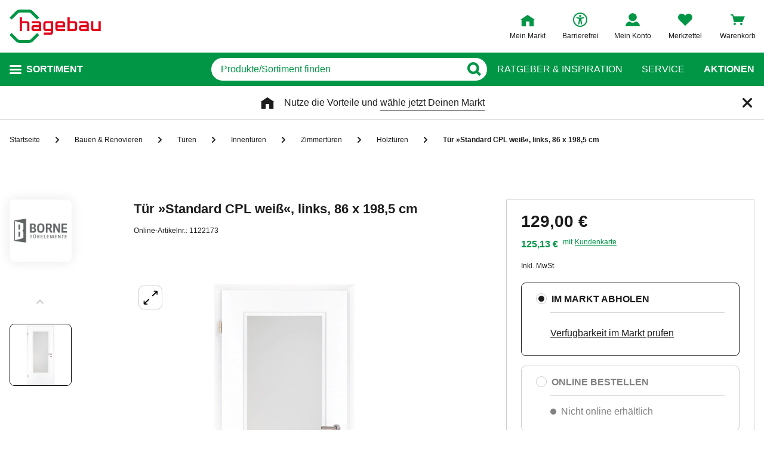

--- FILE ---
content_type: text/html;charset=UTF-8
request_url: https://www.hagebau.de/p/tuerelemente-borne-tuer-standard-cpl-weiss-links-86-x-1985-cm-anP7000200574/
body_size: 67629
content:
<!doctype html>
<html class="" lang="de">
<head>
  <link rel="preconnect" href="https://app.usercentrics.eu">
<link rel="preconnect" href="https://api.usercentrics.eu">
<link rel="preload" href="https://app.usercentrics.eu/browser-ui/latest/loader.js" as="script">

<link rel="preconnect" href="//privacy-proxy.usercentrics.eu">
<link rel="preload" href="//privacy-proxy.usercentrics.eu/latest/uc-block.bundle.js" as="script">
<script type="application/javascript" src="https://privacy-proxy.usercentrics.eu/latest/uc-block.bundle.js"></script>

<script>
  window.dl_obj = {"abTest":[],"adsReferrer":"external","advancedPageName":"Bauen & Renovieren/Türen/Innentüren/Zimmertüren/Holztüren/1122173_Tür »Standard CPL weiß«, links, 86 x 198,5 cm","cartCouponValue":"0.00","cartItemsAmount":"0","cartItemsJson":[],"cartNetto":"0.00","cartShippingCosts":"0.00","cartTotal":"0.00","cartWithCoupon":"0.00","categoryId":"237553767","categoryName":"Holztüren","categoryPath":"Bauen & Renovieren/Türen/Innentüren/Zimmertüren/Holztüren","cid":"none","country":"DE","customerCard":"none","customerId":"none","deviceType":"desktop","ga3Id":"UA-53601385-1","gaid":"G-BSFM9W858T","kundenkarte":"none","pageName":"Holztüren","pageNameRetargeting":"product","pagePathLevel":["Bauen & Renovieren","Türen","Innentüren","Zimmertüren","Holztüren","Tür »Standard CPL weiß«, links, 86 x 198,5 cm"],"page_type":"ADS","platformDevice":"desktop","plattform":"www.hagebau.de/","productEan":"4004327260198","productId":"1122173","productManufacturer":"TÜRELEMENTE BORNE","productName":"Tür »Standard CPL weiß«, links, 86 x 198,5 cm","productNumber":"1122173","productNumberWithoutPromo":"1122173","productPrice":"129.0","productPriceNetto":"108.4","productType":"Stationary","publisher_info":"web","saved_store_id":"none","saved_store_name":"none","sid":"none","storeID":"none","storeName":"none"};
</script>


<script type="text/javascript">
    var utag_data = {
    }
  </script>

  <script type="text/javascript">
    let tealiumLoaded = false;

    function loadTealium() {
      if (!tealiumLoaded) {
        const script = document.createElement('script');
        script.async = true;
        script.src = 'https://tiq.hagebau.de/de/prod/utag.js';
        document.head.appendChild(script);
        tealiumLoaded = true;
      }
    }

    window.addEventListener("ucEvent", function (e) {
      const hasTealiumConsent = Object.entries(e.detail)
              .filter(element => element[0] === "Tealium iQ Tag Management" && element[1] === true)
              .length > 0;
      if (e.detail?.event === "consent_status" && hasTealiumConsent) {
        loadTealium();
      }
    });
  </script>

<script id="usercentrics-cmp"
        src="https://app.usercentrics.eu/browser-ui/latest/loader.js"

        data-settings-id="oeo6n0kBd"
        async>
</script>

<script type="text/javascript">
    uc.blockElements({
      
      'U8QkTd2W': '.mapbox'
    });
    uc.blockOnly([
      
      'U8QkTd2W'
    ]);
    uc.setCustomTranslations({
      de: {
        DEFAULT_TITLE: "Wir benötigen Deine Zustimmung zur Anzeige der Märkte",
        DEFAULT_DESCRIPTION: "Um Dir die Funktion der Markt-Suche bereitstellen zu können, nutzen wir einen Service des Anbieters Mapbox. Bei der Aktivierung werden Daten, die für die Nutzung der Funktion relevant sind, an den Anbieter übertragen. Bitte lies die weiteren Informationen und stimme diesen zu, um die Inhalte anzuzeigen.",
        MORE_INFO: "Weitere Informationen",
        ACCEPT: "Akzeptieren"
      }
    });
  </script>
<meta http-equiv="Content-type" content="text/html; charset=utf-8">
<meta name="viewport" content="width=device-width, initial-scale=1.0, minimum-scale=1.0"/>

<meta http-equiv="X-UA-Compatible" content="IE=edge,chrome=1">
<meta http-equiv="cleartype" content="on">
<link rel="search" href="/opensearch.xml" type="application/opensearchdescription+xml" title="Search"/>

<meta name="description" content="TÜRELEMENTE BORNE Tür »Standard CPL weiß«, links, 86 x 198,5 cm, Zimmertür, Standard CPL weiß Lichtausschnitt G3, Rundkante, 198,5 x  86 cm links, Spezial LA Mittellage">

  <meta name="robots" content="index,follow">
  <meta name="keywords" content="Tür »Standard CPL weiß«, links, 86 x 198,5 cm, Tür »Standard CPL weiß«, links, 86 x 198,5 cm online kaufen, Holztüren, TÜRELEMENTE BORNE, hagebau.de, hagebaumarkt">
  <link rel="canonical" href="https://www.hagebau.de/p/tuerelemente-borne-tuer-standard-cpl-weiss-links-86-x-1985-cm-anP7000200574/">
  <link rel="alternate" hreflang="de-DE" href="https://www.hagebau.de/p/tuerelemente-borne-tuer-standard-cpl-weiss-links-86-x-1985-cm-anP7000200574/"/>
    <link rel="alternate" hreflang="x-default" href="https://www.hagebau.de/p/tuerelemente-borne-tuer-standard-cpl-weiss-links-86-x-1985-cm-anP7000200574/"/>
    <link rel="preload" href="https://static.hagebau.de/assets/f8c416d70e9517df95a4e2f900b30c7370edce19/hagebau/fonts/iconfont.woff" as="font" type="font/woff">
  <link rel="preload" href="https://static.hagebau.de/assets/f8c416d70e9517df95a4e2f900b30c7370edce19/hagebau/fonts/Hagebau-Black.woff" as="font" type="font/woff">

<title>TÜRELEMENTE BORNE Tür »Standard CPL weiß«, links, 86 x 198,5 cm - hagebau.de</title>
  <link rel="preload" href="https://image.hagebau.de/pdp_main/tuer-standard-cpl-weiss-links-86-x-1985-cm--1000000000096779.jpg" as="image" crossorigin>
<link rel="preload" href="https://image.hagebau.de/pdp_main_mobile/tuer-standard-cpl-weiss-links-86-x-1985-cm--1000000000096779.jpg" as="image" crossorigin>
<link rel="stylesheet" href="https://static.hagebau.de/assets/f8c416d70e9517df95a4e2f900b30c7370edce19/hagebau/css/styles.css" type="text/css" charset="utf-8">
<link rel="apple-touch-icon" href="https://static.hagebau.de/assets/f8c416d70e9517df95a4e2f900b30c7370edce19/hagebau/staticImages/apple-touch-icon.png">
<link rel="icon" type="image/png" sizes="180x180" href="https://static.hagebau.de/assets/f8c416d70e9517df95a4e2f900b30c7370edce19/hagebau/staticImages/favicon-180x180.png">
<link rel="icon" type="image/png" sizes="32x32" href="https://static.hagebau.de/assets/f8c416d70e9517df95a4e2f900b30c7370edce19/hagebau/staticImages/favicon-32x32.png">
<link rel="icon" type="image/png" sizes="16x16" href="https://static.hagebau.de/assets/f8c416d70e9517df95a4e2f900b30c7370edce19/hagebau/staticImages/favicon-16x16.png">

<script type="text/javascript">
  __webpack_public_path__ = 'https://static.hagebau.de/assets/f8c416d70e9517df95a4e2f900b30c7370edce19/hagebau/js/';
</script>

<script type="text/javascript">
  window.iShop = {
    config: {
      baseUrl: "https://www.hagebau.de/",
    }
  };
</script>

<script type="text/javascript">
  // Function to check if all services have status=true
  function checkAllConsentsTrue() {
    try {
      // Check if uc_settings exists in localStorage
      if (!localStorage.getItem('uc_settings')) {
        // If settings don't exist, return and display false
        return false;
      }

      const ucSettings = JSON.parse(window.localStorage.uc_settings);
      const services = ucSettings.services;

      // Check if all services have status=true
      const allActive = services.every(service => service.status === true);
      return allActive;
    } catch (error) {
      console.error("Error processing uc_settings:", error);
      // In case of any error (including missing settings), return false
      return false;
    }
  }

  function customerSegmentConsents() {
    const usercentrics = window.__initialAppState?.global?.usercentrics;

    if (usercentrics &&
      usercentrics.acceptAllUrl &&
      !false &&
      localStorage.getItem('uc_settings')
      ) {
      const formData = new URLSearchParams();
      const allActive = checkAllConsentsTrue();

      if (allActive) {
        formData.append('reinitializeFromLocalStorage', 'true');
        formData.append('_csrf', '69274719-c707-4ca5-adb5-51aaf79c275c');

        const headers = {
          'Content-Type': 'application/x-www-form-urlencoded',
        };

        fetch(usercentrics.acceptAllUrl, {
          method: 'POST',
          body: formData,
          headers: headers
        });
      }
    }
  }

  // Ensure DOM is loaded before executing
  if (document.readyState === 'loading') {
    document.addEventListener('DOMContentLoaded', function() {
      customerSegmentConsents();
    });
  } else {
    // DOM already loaded
    customerSegmentConsents();
  }
</script>

<script>document.documentElement.className += ' js';</script>

<!--[if lte IE 10]>
<script type="text/javascript">
document.location.href = "/browser-error/";
</script>
<![endif]-->

<script type="text/javascript" charset="utf-8">
  _ishopevents_url = "/ishop-api/events/";
  _ishopevents = [];

  function teaser_click(link, event) {
    _ishopevents.push(event);
    return true;
  }
</script>

<script type="application/ld+json">{"@context":"https://schema.org/","@type":"Product","brand":{"@type":"Brand","name":"TÜRELEMENTE BORNE"},"category":"Holztüren","color":"weiß","depth":{"unit":"cm","value":"198.5"},"description":"TÜRELEMENTE BORNE Tür »Standard CPL weiß«, links, 86 x 198,5 cm, Zimmertür, Standard CPL weiß Lichtausschnitt G3, Rundkante, 198,5 x  86 cm links, Spezial LA Mittellage","gtin13":"4004327260198","height":{"unit":"cm","value":"198.5"},"image":"https://image.hagebau.de/pdp_main/1000000000096779.jpg","name":"Tür »Standard CPL weiß«, links, 86 x 198,5 cm","offers":{"@type":"Offer","availability":"https://schema.org/InStoreOnly","hasMerchantReturnPolicy":{"@type":"MerchantReturnPolicy","additionalProperty":{"@type":"PropertyValue","name":"productReturnExceptions","value":"Pflanzen,Tierbedarf"},"applicableCountry":["DE"],"inStoreReturnsOffered":false,"merchantReturnDays":30,"merchantReturnLink":"https://www.hagebau.de/service-ruecksendung/","refundType":"https://schema.org/FullRefund","returnFees":"https://schema.org/FreeReturn","returnMethod":"https://schema.org/ReturnByMail","returnPolicyCategory":"https://schema.org/MerchantReturnFiniteReturnWindow","returnPolicyCountry":"DE"},"itemCondition":"https://schema.org/NewCondition","price":129.0,"priceCurrency":"EUR","priceValidUntil":"2026-04-21","shippingDetails":{"@type":"OfferShippingDetails","deliveryTime":{"@type":"ShippingDeliveryTime","transitTime":{"@type":"QuantitativeValue","maxValue":34,"minValue":32,"unitCode":"d"}},"shippingDestination":{"@type":"DefinedRegion","addressCountry":"DE"},"shippingRate":{"@type":"MonetaryAmount","currency":"EUR","value":79.95}},"url":"https://www.hagebau.de/p/tuerelemente-borne-tuer-standard-cpl-weiss-links-86-x-1985-cm-anV1122173/"},"review":[],"sku":"1122173","weight":{"unit":"kg","value":"22.5"},"width":{"unit":"cm","value":"86"}}</script>
  <!-- Global site tag (gtag.js) - Google Analytics -->
<!-- Start SmartBanner configuration -->
  <meta name="smartbanner:title" content="hagebau shop">
  <meta name="smartbanner:author" content="hagebau connect GmbH &amp; Co. KG">
  <meta name="smartbanner:price" content="KOSTENLOS">
  <meta name="smartbanner:price-suffix-apple" content="- im App Store">
  <meta name="smartbanner:price-suffix-google" content="- In Google Play">
  <meta name="smartbanner:hide-path" content="/">
  <meta name="smartbanner:hide-ttl" content="604800000">
  <meta name="smartbanner:icon-apple" content="https://static.hagebau.de/assets/f8c416d70e9517df95a4e2f900b30c7370edce19/hagebau/staticImages/hagebau-mobile-icon.png">
  <meta name="smartbanner:icon-google" content="https://static.hagebau.de/assets/f8c416d70e9517df95a4e2f900b30c7370edce19/hagebau/staticImages/hagebau-mobile-icon.png">
  <meta name="smartbanner:button" content="Anzeigen">
  <meta name="smartbanner:button-url-apple" content="https://app.adjust.com/mv6zo2p?fallback=https%3A%2F%2Fwww.hagebau.de%2Fapps%2F">
  <meta name="smartbanner:button-url-google" content="https://app.adjust.com/mv6zo2p?fallback=https%3A%2F%2Fwww.hagebau.de%2Fapps%2F">
  <meta name="smartbanner:enabled-platforms" content="android,ios">
  <meta name="smartbanner:close-label" content="Close">
  <!-- End SmartBanner configuration -->

  <script src="https://static.hagebau.de/assets/f8c416d70e9517df95a4e2f900b30c7370edce19/hagebau/js/smartbanner.js" async="async"></script>
  <link rel="stylesheet" href="https://static.hagebau.de/assets/f8c416d70e9517df95a4e2f900b30c7370edce19/hagebau/css/smartbanner.css" type="text/css" charset="utf-8">

<script type="text/javascript">
    let clarityLoaded = false;

    function clarityScript(c, l, a, r, i, t, y) {
      c[a] = c[a] || function () {
        (c[a].q = c[a].q || []).push(arguments)
      };
      t = l.createElement(r);
      t.defer = 1;
      t.src = "https://www.clarity.ms/tag/" + i;
      y = l.getElementsByTagName(r)[0];
      y.parentNode.insertBefore(t, y);

      clarityLoaded = true;
    }

    window.addEventListener("ucEvent", function (e) {
      if (e.detail?.event === "consent_status") {
        window.dl_obj['consents'] = Object.entries(e.detail)
            .filter(element => element[1] === true)
            .map(element => {
              return element[0];
            });

        const clarityConsentGiven = window.dl_obj['consents'].some(e => e === 'Microsoft Clarity')
        const isConsentSavedEvent = e.detail.action === "onAcceptAllServices" || e.detail.action === "onUpdateServices"

        if (!clarityLoaded && clarityConsentGiven) {
          clarityScript(window, document, "clarity", "script", "j28inqwqun");
        }

        if (clarityLoaded && clarityConsentGiven && isConsentSavedEvent && typeof window.clarity === 'function') {
          window.clarity('consentv2', {
            ad_Storage: "granted",
            analytics_Storage: "granted"
          });
        }
      }
    });
  </script>
<script defer src="https://c.searchhub.io/xEb57tq87"></script>

</head>
<body class="default-layout page-detail-view">
<noscript>
  <div class="header">
    <div class="noJsBanner">
      <div class="noJsBanner__content">
        Die Website erfordert Javascript für die richtige Darstellung von Inhalten und Funktionen. Bitte aktiviere Javascript in den Browser-Einstellungen und lade die Seite neu.</div>
    </div>
  </div>
</noscript><div id="hagebau-app" data-language="de">
  <component is="burger-menu" open-trigger-selector=".header__burger-menu-trigger"></component>
  <component is="storefinder-layer"></component>
  <component is="backinstock-layer"></component>
  <component is="store-request-layer"></component>
  <component is="ee-label-modal"></component>
  <component is="newsletter-layer"></component>
  <component is="store-recommendation-layer" :is-layer-activated="true">
    </component>
  <component is="chat-button"></component>
  <component is="page-overlay"></component>
  <component is="back-to-top"></component>
  <header-vue
        class="header"
        type=""
        logo="&lt;img
              loading=&quot;lazy&quot;
              class=&quot;header__logo&quot;
              alt=&quot;Hagebau Logo&quot;
              title=&quot;Hagebau Logo&quot;
              width=&quot;153&quot;
              height=&quot;56&quot;
              src=&quot;https://static.hagebau.de/assets/f8c416d70e9517df95a4e2f900b30c7370edce19/hagebau/staticImages/hagebau_logo.svg&quot;
      /&gt;"
        logo-image="'hagebau_logo.svg'"
        assist-id="www.hagebau.de"
        :assist-enabled="true"
        width="153"
        height="56"
>
  <div class="header__top">
    <div class="header__container">
      <div class="header__content">
        <a href="/" class="header-logo">
          <img
                      loading="lazy"
                      class="header__logo"
                      alt="Hagebau Logo"
                      title="Hagebau Logo"
                      src="https://static.hagebau.de/assets/f8c416d70e9517df95a4e2f900b30c7370edce19/hagebau/staticImages/hagebau_logo.svg"
              />
            </a>
        <div class="header-shortcuts">
          <div class="header-shortcuts__shortcuts-wrapper">
            <div class="store-select-shortcut header-shortcuts__shortcut header-shortcuts__shortcut--store-select">
                <div class="user-shortcut store-select-shortcut__shortcut">
                  <a class="user-shortcut__link user-shortcut__link--storefinder">
                  </a>
                </div>
              </div>
              <div class="header-shortcuts__shortcut | user-shortcut" data-type="login">
  <a 
    href="/account/"
    class="user-shortcut__link user-shortcut__link--login">
    <span class="user-shortcut__label">Mein Konto</span>
    </a>
</div>
<div class="header-shortcuts__shortcut | user-shortcut" data-type="wishlist">
  <a 
    href="/merkzettel/"
    class="user-shortcut__link user-shortcut__link--wishlist">
    <span class="user-shortcut__label">Merkzettel</span>
    </a>
</div>
<div class="header-shortcuts__shortcut | user-shortcut" data-type="cart">
  <a 
    href="/basket/"
    class="user-shortcut__link user-shortcut__link--cart">
    <span class="user-shortcut__label">Warenkorb</span>
    </a>
</div>
</div>
        </div>
      </div>
    </div>
  </div>
  <div class="header__bottom">
    <div class="header__container">
      <div class="header__content">
        <div class="header-trigger">
          <div class="header-trigger__navigation">
            <nav
        class="navigation"
        is="navigation"
>
  <span class="navigation__trigger">
    <span class="navigation__trigger-text">Sortiment</span>
  </span>
  <ul id="MAIN_NAVIGATION_MENU" style="display: none;">
    <li class="navigation__element">
        <a href="/auto-zweirad/" class="navigation__link">Auto & Zweirad</a>
      </li>
    <li class="navigation__element">
        <a href="/bad-sanitaer/" class="navigation__link">Bad & Sanitär</a>
      </li>
    <li class="navigation__element">
        <a href="/bauen-renovieren/" class="navigation__link">Bauen & Renovieren</a>
      </li>
    <li class="navigation__element">
        <a href="/freizeit/" class="navigation__link">Freizeit</a>
      </li>
    <li class="navigation__element">
        <a href="/garten/" class="navigation__link">Garten</a>
      </li>
    <li class="navigation__element">
        <a href="/heizen-klima/" class="navigation__link">Heizen & Klima</a>
      </li>
    <li class="navigation__element">
        <a href="/kueche/" class="navigation__link">Küche</a>
      </li>
    <li class="navigation__element">
        <a href="/werkzeug-maschinen/" class="navigation__link">Werkzeug & Maschinen</a>
      </li>
    <li class="navigation__element">
        <a href="/wohnen/" class="navigation__link">Wohnen</a>
      </li>
    </ul>
</nav>
</div>
        </div>
        <div class="header__search">
          <form class="search-autosuggest header__search-autosuggest" id="SEARCH_FIELD" action="/search/">
            <div class="input input--type_search search-autosuggest__input">
              <div class="input__wrapper">
                <input aria-label="q" type="search" name="q" value="" placeholder="Produkte/Sortiment finden" autocomplete="off" id="input-vue-search-q" class="input__field">
                <button type="button" aria-label="Button zum Suchen" class="input__button input__button--icon_search"></button>
              </div>
            </div>
            <input type="hidden" name="ms" value="true">
          </form>
        </div>
        <div class="header-links">
          <a href="/beratung/" class="header-links__link">Ratgeber &amp; Inspiration</a>
          <a href="/service/" class="header-links__link">Service</a>
          <a href="/werbung/" class="header-links__link header-links__link--bold">Aktionen</a>
          </div>
      </div>
    </div>
  </div>
</header-vue>

<ul class="breadcrumbs breadcrumbs--more-than-two" vocab="http://schema.org/" typeof="BreadcrumbList">
    <li class="breadcrumbs__item" property="itemListElement" typeof="ListItem">
        <a
                class="breadcrumbs__link "
                href="/"
                property="item"
                typeof="WebPage"
        >
            <span class="breadcrumbs__name" property="name">
              Startseite</span>
        </a>
        <meta property="position" content="1">
      </li>
    <li class="breadcrumbs__item" property="itemListElement" typeof="ListItem">
        <a
                class="breadcrumbs__link "
                href="/bauen-renovieren/"
                property="item"
                typeof="WebPage"
        >
            <span class="breadcrumbs__name" property="name">
              Bauen & Renovieren</span>
        </a>
        <meta property="position" content="2">
      </li>
    <li class="breadcrumbs__item" property="itemListElement" typeof="ListItem">
        <a
                class="breadcrumbs__link "
                href="/bauen-renovieren-tueren/"
                property="item"
                typeof="WebPage"
        >
            <span class="breadcrumbs__name" property="name">
              Türen</span>
        </a>
        <meta property="position" content="3">
      </li>
    <li class="breadcrumbs__item" property="itemListElement" typeof="ListItem">
        <a
                class="breadcrumbs__link "
                href="/bauen-renovieren-innentueren/"
                property="item"
                typeof="WebPage"
        >
            <span class="breadcrumbs__name" property="name">
              Innentüren</span>
        </a>
        <meta property="position" content="4">
      </li>
    <li class="breadcrumbs__item" property="itemListElement" typeof="ListItem">
        <a
                class="breadcrumbs__link "
                href="/bauen-renovieren-zimmertueren/"
                property="item"
                typeof="WebPage"
        >
            <span class="breadcrumbs__name" property="name">
              Zimmertüren</span>
        </a>
        <meta property="position" content="5">
      </li>
    <li class="breadcrumbs__item" property="itemListElement" typeof="ListItem">
        <a
                class="breadcrumbs__link breadcrumbs__link--left-arrow"
                href="/bauen-renovieren-holztueren/"
                property="item"
                typeof="WebPage"
        >
            <span class="breadcrumbs__name" property="name">
              Holztüren</span>
        </a>
        <meta property="position" content="6">
      </li>
    <li class="breadcrumbs__item" property="itemListElement" typeof="ListItem">
        <a
                class="breadcrumbs__link breadcrumbs__link--current"
                href="/p/tuerelemente-borne-tuer-standard-cpl-weiss-links-86-x-1985-cm-anP7000200574/"
                property="item"
                typeof="WebPage"
        >
            <span class="breadcrumbs__name" property="name">
              <h1>Tür »Standard CPL weiß«, links, 86 x 198,5 cm</h1></span>
        </a>
        <meta property="position" content="7">
      </li>
    </ul>
<main class="page-main" style="min-height: 50vh;">
    <div  class="container">
      <product-details-page-loader>
  <div slot="outOfStockTeaser">
    <div class="grid" >
  </div>
</div>
  <template v-slot:outOfStockTeaser>
    <div class="grid" >
  </div>
</template>

  <template slot="belowBuyBoxTeaser">
    <div class="grid" >
  </div>
</template>
  <template v-slot:belowBuyBoxTeaser>
    <div class="grid" >
  </div>
</template>

  <template slot="belowReviewsTeaser">
    <div class="grid" >
  <div class="row">
      <div class=" col-xs-12 col-sm-12 col-md-12 col-lg-12 "
    style="">
      <component is="recommendations-teaser-loader"
    @teaser-mounted="typeof onCompiled === 'function' && onCompiled()"
    headline="Weitere interessante Produkte"
    :initial-products="[{&quot;availabilityText&quot;:&quot;lieferbar in 2-3 Werktagen&quot;,&quot;available&quot;:false,&quot;listedInStore&quot;:false,&quot;maxDeliveryTime&quot;:&quot;2026-02-25T21:49:39.238473002&quot;,&quot;minDeliveryTime&quot;:&quot;2026-02-23T21:49:39.238473002&quot;,&quot;statusOnline&quot;:&quot;unavailable&quot;,&quot;statusStore&quot;:&quot;storeNotSet&quot;,&quot;stocks&quot;:{&quot;online&quot;:0},&quot;brand&quot;:{&quot;displayBrandStore&quot;:false,&quot;name&quot;:&quot;TÜRELEMENTE BORNE&quot;},&quot;cloneOnHover&quot;:false,&quot;crossChannelVariant&quot;:&quot;OFFLINE&quot;,&quot;downloads&quot;:{&quot;documents&quot;:[],&quot;empty&quot;:true,&quot;manuals&quot;:[]},&quot;ean&quot;:&quot;4004327166810&quot;,&quot;features&quot;:[{&quot;images&quot;:[],&quot;name&quot;:&quot;Anschlagrichtung&quot;,&quot;value&quot;:&quot;links&quot;,&quot;values&quot;:[&quot;links&quot;]},{&quot;images&quot;:[],&quot;name&quot;:&quot;Einsatzbereich&quot;,&quot;value&quot;:&quot;innen&quot;,&quot;values&quot;:[&quot;innen&quot;]},{&quot;images&quot;:[],&quot;name&quot;:&quot;Kantenausführung&quot;,&quot;value&quot;:&quot;glatt&quot;,&quot;values&quot;:[&quot;glatt&quot;]},{&quot;images&quot;:[],&quot;name&quot;:&quot;Material&quot;,&quot;value&quot;:&quot;Holzwerkstoff&quot;,&quot;values&quot;:[&quot;Holzwerkstoff&quot;]},{&quot;images&quot;:[],&quot;name&quot;:&quot;Oberfläche&quot;,&quot;value&quot;:&quot;lackiert&quot;,&quot;values&quot;:[&quot;lackiert&quot;]},{&quot;images&quot;:[],&quot;name&quot;:&quot;Oberflächenbehandlung&quot;,&quot;value&quot;:&quot;lackiert&quot;,&quot;values&quot;:[&quot;lackiert&quot;]},{&quot;images&quot;:[],&quot;name&quot;:&quot;Stärke&quot;,&quot;value&quot;:&quot;40 mm&quot;,&quot;values&quot;:[&quot;40 mm&quot;]},{&quot;images&quot;:[],&quot;name&quot;:&quot;Verriegelung&quot;,&quot;value&quot;:&quot;Einfachverriegelung&quot;,&quot;values&quot;:[&quot;Einfachverriegelung&quot;]},{&quot;images&quot;:[],&quot;name&quot;:&quot;Länge&quot;,&quot;value&quot;:&quot;198.5 cm&quot;,&quot;values&quot;:[&quot;198.5 cm&quot;]},{&quot;images&quot;:[],&quot;name&quot;:&quot;Höhe&quot;,&quot;value&quot;:&quot;198.5 cm&quot;,&quot;values&quot;:[&quot;198.5 cm&quot;]},{&quot;images&quot;:[],&quot;name&quot;:&quot;Breite&quot;,&quot;value&quot;:&quot;86 cm&quot;,&quot;values&quot;:[&quot;86 cm&quot;]},{&quot;images&quot;:[],&quot;name&quot;:&quot;Montageart&quot;,&quot;value&quot;:&quot;einhängefertig&quot;,&quot;values&quot;:[&quot;einhängefertig&quot;]}],&quot;highlightUnitPrice&quot;:false,&quot;id&quot;:&quot;P7000200933&quot;,&quot;images&quot;:[{&quot;alt&quot;:&quot;Tür »Standard Weißlack«, links, 86 x 198,5 cm&quot;,&quot;fallbackSrc&quot;:&quot;https://image.hagebau.de/pl_tile_desktop/tuer-standard-weisslack-links-86-x-1985-cm--4000000000021806.jpg&quot;,&quot;mobileSrc&quot;:&quot;https://image.hagebau.de/product_tile_mobile/tuer-standard-weisslack-links-86-x-1985-cm--4000000000021806.jpg&quot;,&quot;src&quot;:&quot;https://image.hagebau.de/product_tile/tuer-standard-weisslack-links-86-x-1985-cm--4000000000021806.jpg&quot;,&quot;title&quot;:&quot;Tür »Standard Weißlack«, links, 86 x 198,5 cm&quot;}],&quot;inCart&quot;:false,&quot;itemId&quot;:&quot;1122250&quot;,&quot;lazyLoadImages&quot;:true,&quot;name&quot;:&quot;Tür »Standard Weißlack«, links, 86 x 198,5 cm&quot;,&quot;onWishlist&quot;:false,&quot;price&quot;:{&quot;defaultPriceType&quot;:&quot;OUTLET_PLACEHOLDER&quot;,&quot;isFromPrice&quot;:false,&quot;prices&quot;:{&quot;customerCardDisplayPrice&quot;:{&quot;displayValue&quot;:&quot;105,73 €&quot;,&quot;value&quot;:105.73,&quot;currency&quot;:&quot;EUR&quot;},&quot;displayPrice&quot;:{&quot;displayValue&quot;:&quot;109,00 €&quot;,&quot;value&quot;:109.0,&quot;currency&quot;:&quot;EUR&quot;},&quot;strikePriceIsRrp&quot;:false},&quot;reservationPrices&quot;:{&quot;customerCardDisplayPrice&quot;:{&quot;displayValue&quot;:&quot;105,73 €&quot;,&quot;value&quot;:105.73,&quot;currency&quot;:&quot;EUR&quot;},&quot;displayPrice&quot;:{&quot;displayValue&quot;:&quot;109,00 €&quot;,&quot;value&quot;:109.0,&quot;currency&quot;:&quot;EUR&quot;},&quot;strikePriceIsRrp&quot;:false}},&quot;pricierVariantExists&quot;:false,&quot;productId&quot;:&quot;P7000200933&quot;,&quot;ratings&quot;:0.0,&quot;reviewAverage&quot;:0.0,&quot;reviewCount&quot;:0,&quot;reviews&quot;:{&quot;average&quot;:0.0,&quot;bestRating&quot;:-2147483648,&quot;count&quot;:0,&quot;reviews&quot;:[],&quot;starRating&quot;:0.0,&quot;worstRating&quot;:2147483647},&quot;sellingPoints&quot;:[&quot;Zimmertür&quot;,&quot;Standard Weißlack Lichtausschnitt G3&quot;,&quot;Glattkante&quot;,&quot;198,5 x 86,0 cm links&quot;,&quot;Spezial LA Mittellage&quot;],&quot;sku&quot;:&quot;1122250&quot;,&quot;url&quot;:&quot;/p/tuerelemente-borne-tuer-standard-weisslack-links-86-x-1985-cm-anP7000200933/&quot;,&quot;variations&quot;:[],&quot;vatClass&quot;:&quot;1&quot;,&quot;wishlistUrl&quot;:&quot;/wishlist/addItem/?itemId=1122250&amp;productId=P7000200933&amp;quantity=1&quot;},{&quot;availabilityText&quot;:&quot;lieferbar in 2-3 Werktagen&quot;,&quot;available&quot;:false,&quot;listedInStore&quot;:false,&quot;maxDeliveryTime&quot;:&quot;2026-02-25T21:49:39.242517921&quot;,&quot;minDeliveryTime&quot;:&quot;2026-02-23T21:49:39.242517921&quot;,&quot;statusOnline&quot;:&quot;unavailable&quot;,&quot;statusStore&quot;:&quot;storeNotSet&quot;,&quot;stocks&quot;:{&quot;online&quot;:0},&quot;brand&quot;:{&quot;displayBrandStore&quot;:false,&quot;name&quot;:&quot;TÜRELEMENTE BORNE&quot;},&quot;cloneOnHover&quot;:false,&quot;crossChannelVariant&quot;:&quot;OFFLINE&quot;,&quot;downloads&quot;:{&quot;documents&quot;:[],&quot;empty&quot;:false,&quot;manuals&quot;:[{&quot;assetContentType&quot;:&quot;ASSEMBLY&quot;,&quot;attributes&quot;:{&quot;AssetVersion&quot;:&quot;9&quot;,&quot;uploaddate&quot;:&quot;2025-03-18T00:00:00.000&quot;,&quot;lastupdate&quot;:&quot;2025-03-18T00:00:00.000&quot;,&quot;assetContentType&quot;:&quot;assembly_instructions&quot;},&quot;href&quot;:&quot;https://image.hagebau.de/pdf/2152701.pdf&quot;,&quot;name&quot;:&quot;2152701.pdf&quot;}]},&quot;ean&quot;:&quot;4004327260204&quot;,&quot;features&quot;:[{&quot;images&quot;:[],&quot;name&quot;:&quot;Anschlagrichtung&quot;,&quot;value&quot;:&quot;rechts&quot;,&quot;values&quot;:[&quot;rechts&quot;]},{&quot;images&quot;:[],&quot;name&quot;:&quot;Einsatzbereich&quot;,&quot;value&quot;:&quot;innen&quot;,&quot;values&quot;:[&quot;innen&quot;]},{&quot;images&quot;:[],&quot;name&quot;:&quot;Gewicht&quot;,&quot;value&quot;:&quot;22.5 kg&quot;,&quot;values&quot;:[&quot;22.5 kg&quot;]},{&quot;images&quot;:[],&quot;name&quot;:&quot;Kantenausführung&quot;,&quot;value&quot;:&quot;Rundkante&quot;,&quot;values&quot;:[&quot;Rundkante&quot;]},{&quot;images&quot;:[],&quot;name&quot;:&quot;Material&quot;,&quot;value&quot;:&quot;Holzwerkstoff&quot;,&quot;values&quot;:[&quot;Holzwerkstoff&quot;]},{&quot;images&quot;:[],&quot;name&quot;:&quot;Oberfläche&quot;,&quot;value&quot;:&quot;foliert&quot;,&quot;values&quot;:[&quot;foliert&quot;]},{&quot;images&quot;:[],&quot;name&quot;:&quot;Oberflächenbehandlung&quot;,&quot;value&quot;:&quot;CPL-Beschichtung&quot;,&quot;values&quot;:[&quot;CPL-Beschichtung&quot;]},{&quot;images&quot;:[],&quot;name&quot;:&quot;Stärke&quot;,&quot;value&quot;:&quot;40 mm&quot;,&quot;values&quot;:[&quot;40 mm&quot;]},{&quot;images&quot;:[],&quot;name&quot;:&quot;Verriegelung&quot;,&quot;value&quot;:&quot;Einfachverriegelung&quot;,&quot;values&quot;:[&quot;Einfachverriegelung&quot;]},{&quot;images&quot;:[],&quot;name&quot;:&quot;Länge&quot;,&quot;value&quot;:&quot;198.5 cm&quot;,&quot;values&quot;:[&quot;198.5 cm&quot;]},{&quot;images&quot;:[],&quot;name&quot;:&quot;Höhe&quot;,&quot;value&quot;:&quot;198.5 cm&quot;,&quot;values&quot;:[&quot;198.5 cm&quot;]},{&quot;images&quot;:[],&quot;name&quot;:&quot;Breite&quot;,&quot;value&quot;:&quot;86 cm&quot;,&quot;values&quot;:[&quot;86 cm&quot;]},{&quot;images&quot;:[],&quot;name&quot;:&quot;Montageart&quot;,&quot;value&quot;:&quot;einhängefertig&quot;,&quot;values&quot;:[&quot;einhängefertig&quot;]},{&quot;images&quot;:[],&quot;name&quot;:&quot;Breite&quot;,&quot;value&quot;:&quot;86&quot;,&quot;values&quot;:[&quot;86&quot;]},{&quot;images&quot;:[],&quot;name&quot;:&quot;Anschlagsrichtung&quot;,&quot;value&quot;:&quot;Rechts&quot;,&quot;values&quot;:[&quot;Rechts&quot;]}],&quot;highlightUnitPrice&quot;:false,&quot;id&quot;:&quot;P7000200604&quot;,&quot;images&quot;:[{&quot;alt&quot;:&quot;Tür »Standard CPL weiß«, rechts, 86 x 198,5 cm&quot;,&quot;fallbackSrc&quot;:&quot;https://image.hagebau.de/pl_tile_desktop/tuer-standard-cpl-weiss-rechts-86-x-1985-cm--1000000000096780.jpg&quot;,&quot;mobileSrc&quot;:&quot;https://image.hagebau.de/product_tile_mobile/tuer-standard-cpl-weiss-rechts-86-x-1985-cm--1000000000096780.jpg&quot;,&quot;src&quot;:&quot;https://image.hagebau.de/product_tile/tuer-standard-cpl-weiss-rechts-86-x-1985-cm--1000000000096780.jpg&quot;,&quot;title&quot;:&quot;Tür »Standard CPL weiß«, rechts, 86 x 198,5 cm&quot;}],&quot;inCart&quot;:false,&quot;itemId&quot;:&quot;1122174&quot;,&quot;lazyLoadImages&quot;:true,&quot;name&quot;:&quot;Tür »Standard CPL weiß«, rechts, 86 x 198,5 cm&quot;,&quot;onWishlist&quot;:false,&quot;price&quot;:{&quot;defaultPriceType&quot;:&quot;OUTLET_PLACEHOLDER&quot;,&quot;isFromPrice&quot;:false,&quot;prices&quot;:{&quot;customerCardDisplayPrice&quot;:{&quot;displayValue&quot;:&quot;125,13 €&quot;,&quot;value&quot;:125.13,&quot;currency&quot;:&quot;EUR&quot;},&quot;displayPrice&quot;:{&quot;displayValue&quot;:&quot;129,00 €&quot;,&quot;value&quot;:129.0,&quot;currency&quot;:&quot;EUR&quot;},&quot;strikePriceIsRrp&quot;:false},&quot;reservationPrices&quot;:{&quot;customerCardDisplayPrice&quot;:{&quot;displayValue&quot;:&quot;125,13 €&quot;,&quot;value&quot;:125.13,&quot;currency&quot;:&quot;EUR&quot;},&quot;displayPrice&quot;:{&quot;displayValue&quot;:&quot;129,00 €&quot;,&quot;value&quot;:129.0,&quot;currency&quot;:&quot;EUR&quot;},&quot;strikePriceIsRrp&quot;:false}},&quot;pricierVariantExists&quot;:false,&quot;productId&quot;:&quot;P7000200604&quot;,&quot;ratings&quot;:0.0,&quot;reviewAverage&quot;:0.0,&quot;reviewCount&quot;:0,&quot;reviews&quot;:{&quot;average&quot;:0.0,&quot;bestRating&quot;:-2147483648,&quot;count&quot;:0,&quot;reviews&quot;:[],&quot;starRating&quot;:0.0,&quot;worstRating&quot;:2147483647},&quot;sellingPoints&quot;:[&quot;Zimmertür&quot;,&quot;Standard CPL weiß Lichtausschnitt G3&quot;,&quot;Rundkante&quot;,&quot;198,5 x  86 cm rechts&quot;,&quot;Spezial LA Mittellage&quot;],&quot;sku&quot;:&quot;1122174&quot;,&quot;url&quot;:&quot;/p/tuerelemente-borne-tuer-standard-cpl-weiss-rechts-86-x-1985-cm-anP7000200604/&quot;,&quot;variations&quot;:[],&quot;vatClass&quot;:&quot;1&quot;,&quot;wishlistUrl&quot;:&quot;/wishlist/addItem/?itemId=1122174&amp;productId=P7000200604&amp;quantity=1&quot;},{&quot;availabilityText&quot;:&quot;lieferbar in 2-3 Werktagen&quot;,&quot;available&quot;:false,&quot;listedInStore&quot;:false,&quot;maxDeliveryTime&quot;:&quot;2026-02-25T21:49:39.246452193&quot;,&quot;minDeliveryTime&quot;:&quot;2026-02-23T21:49:39.246452193&quot;,&quot;statusOnline&quot;:&quot;unavailable&quot;,&quot;statusStore&quot;:&quot;storeNotSet&quot;,&quot;stocks&quot;:{&quot;online&quot;:0},&quot;brand&quot;:{&quot;displayBrandStore&quot;:false,&quot;name&quot;:&quot;TÜRELEMENTE BORNE&quot;},&quot;cloneOnHover&quot;:false,&quot;crossChannelVariant&quot;:&quot;OFFLINE&quot;,&quot;downloads&quot;:{&quot;documents&quot;:[],&quot;empty&quot;:false,&quot;manuals&quot;:[{&quot;assetContentType&quot;:&quot;ASSEMBLY&quot;,&quot;attributes&quot;:{&quot;AssetVersion&quot;:&quot;9&quot;,&quot;uploaddate&quot;:&quot;2025-03-18T00:00:00.000&quot;,&quot;lastupdate&quot;:&quot;2025-03-18T00:00:00.000&quot;,&quot;assetContentType&quot;:&quot;assembly_instructions&quot;},&quot;href&quot;:&quot;https://image.hagebau.de/pdf/2152701.pdf&quot;,&quot;name&quot;:&quot;2152701.pdf&quot;},{&quot;assetContentType&quot;:&quot;ASSEMBLY&quot;,&quot;attributes&quot;:{&quot;AssetVersion&quot;:&quot;8&quot;,&quot;uploaddate&quot;:&quot;2025-03-20T00:00:00.000&quot;,&quot;lastupdate&quot;:&quot;2025-03-20T00:00:00.000&quot;,&quot;assetContentType&quot;:&quot;assembly_instructions&quot;},&quot;href&quot;:&quot;https://image.hagebau.de/pdf/2152694.pdf&quot;,&quot;name&quot;:&quot;2152694.pdf&quot;}]},&quot;ean&quot;:&quot;4004327260174&quot;,&quot;features&quot;:[{&quot;images&quot;:[],&quot;name&quot;:&quot;Anschlagrichtung&quot;,&quot;value&quot;:&quot;links&quot;,&quot;values&quot;:[&quot;links&quot;]},{&quot;images&quot;:[],&quot;name&quot;:&quot;Einsatzbereich&quot;,&quot;value&quot;:&quot;innen&quot;,&quot;values&quot;:[&quot;innen&quot;]},{&quot;images&quot;:[],&quot;name&quot;:&quot;Gewicht&quot;,&quot;value&quot;:&quot;21.5 kg&quot;,&quot;values&quot;:[&quot;21.5 kg&quot;]},{&quot;images&quot;:[],&quot;name&quot;:&quot;Kantenausführung&quot;,&quot;value&quot;:&quot;Rundkante&quot;,&quot;values&quot;:[&quot;Rundkante&quot;]},{&quot;images&quot;:[],&quot;name&quot;:&quot;Material&quot;,&quot;value&quot;:&quot;Holzwerkstoff&quot;,&quot;values&quot;:[&quot;Holzwerkstoff&quot;]},{&quot;images&quot;:[],&quot;name&quot;:&quot;Oberfläche&quot;,&quot;value&quot;:&quot;foliert&quot;,&quot;values&quot;:[&quot;foliert&quot;]},{&quot;images&quot;:[],&quot;name&quot;:&quot;Oberflächenbehandlung&quot;,&quot;value&quot;:&quot;CPL-Beschichtung&quot;,&quot;values&quot;:[&quot;CPL-Beschichtung&quot;]},{&quot;images&quot;:[],&quot;name&quot;:&quot;Stärke&quot;,&quot;value&quot;:&quot;40 mm&quot;,&quot;values&quot;:[&quot;40 mm&quot;]},{&quot;images&quot;:[],&quot;name&quot;:&quot;Verriegelung&quot;,&quot;value&quot;:&quot;Einfachverriegelung&quot;,&quot;values&quot;:[&quot;Einfachverriegelung&quot;]},{&quot;images&quot;:[],&quot;name&quot;:&quot;Länge&quot;,&quot;value&quot;:&quot;198.5 cm&quot;,&quot;values&quot;:[&quot;198.5 cm&quot;]},{&quot;images&quot;:[],&quot;name&quot;:&quot;Höhe&quot;,&quot;value&quot;:&quot;198.5 cm&quot;,&quot;values&quot;:[&quot;198.5 cm&quot;]},{&quot;images&quot;:[],&quot;name&quot;:&quot;Breite&quot;,&quot;value&quot;:&quot;73.5 cm&quot;,&quot;values&quot;:[&quot;73.5 cm&quot;]},{&quot;images&quot;:[],&quot;name&quot;:&quot;Montageart&quot;,&quot;value&quot;:&quot;einhängefertig&quot;,&quot;values&quot;:[&quot;einhängefertig&quot;]},{&quot;images&quot;:[],&quot;name&quot;:&quot;Breite&quot;,&quot;value&quot;:&quot;73,5&quot;,&quot;values&quot;:[&quot;73,5&quot;]},{&quot;images&quot;:[],&quot;name&quot;:&quot;Anschlagsrichtung&quot;,&quot;value&quot;:&quot;Links&quot;,&quot;values&quot;:[&quot;Links&quot;]}],&quot;highlightUnitPrice&quot;:false,&quot;id&quot;:&quot;P7000200669&quot;,&quot;images&quot;:[{&quot;alt&quot;:&quot;Tür »Standard CPL weiß«, links, 73,5 x 198,5 cm&quot;,&quot;fallbackSrc&quot;:&quot;https://image.hagebau.de/pl_tile_desktop/tuer-standard-cpl-weiss-links-735-x-1985-cm--1000000000096779.jpg&quot;,&quot;mobileSrc&quot;:&quot;https://image.hagebau.de/product_tile_mobile/tuer-standard-cpl-weiss-links-735-x-1985-cm--1000000000096779.jpg&quot;,&quot;src&quot;:&quot;https://image.hagebau.de/product_tile/tuer-standard-cpl-weiss-links-735-x-1985-cm--1000000000096779.jpg&quot;,&quot;title&quot;:&quot;Tür »Standard CPL weiß«, links, 73,5 x 198,5 cm&quot;}],&quot;inCart&quot;:false,&quot;itemId&quot;:&quot;1122207&quot;,&quot;lazyLoadImages&quot;:true,&quot;name&quot;:&quot;Tür »Standard CPL weiß«, links, 73,5 x 198,5 cm&quot;,&quot;onWishlist&quot;:false,&quot;price&quot;:{&quot;defaultPriceType&quot;:&quot;OUTLET_PLACEHOLDER&quot;,&quot;isFromPrice&quot;:false,&quot;prices&quot;:{&quot;customerCardDisplayPrice&quot;:{&quot;displayValue&quot;:&quot;125,13 €&quot;,&quot;value&quot;:125.13,&quot;currency&quot;:&quot;EUR&quot;},&quot;displayPrice&quot;:{&quot;displayValue&quot;:&quot;129,00 €&quot;,&quot;value&quot;:129.0,&quot;currency&quot;:&quot;EUR&quot;},&quot;strikePriceIsRrp&quot;:false},&quot;reservationPrices&quot;:{&quot;customerCardDisplayPrice&quot;:{&quot;displayValue&quot;:&quot;125,13 €&quot;,&quot;value&quot;:125.13,&quot;currency&quot;:&quot;EUR&quot;},&quot;displayPrice&quot;:{&quot;displayValue&quot;:&quot;129,00 €&quot;,&quot;value&quot;:129.0,&quot;currency&quot;:&quot;EUR&quot;},&quot;strikePriceIsRrp&quot;:false}},&quot;pricierVariantExists&quot;:false,&quot;productId&quot;:&quot;P7000200669&quot;,&quot;ratings&quot;:0.0,&quot;reviewAverage&quot;:0.0,&quot;reviewCount&quot;:0,&quot;reviews&quot;:{&quot;average&quot;:0.0,&quot;bestRating&quot;:-2147483648,&quot;count&quot;:0,&quot;reviews&quot;:[],&quot;starRating&quot;:0.0,&quot;worstRating&quot;:2147483647},&quot;sellingPoints&quot;:[&quot;Zimmertür&quot;,&quot;Standard CPL weiß Lichtausschnitt G3&quot;,&quot;Rundkante&quot;,&quot;198,5 x  73,5 cm links&quot;,&quot;Spezial LA Mittellage&quot;],&quot;sku&quot;:&quot;1122207&quot;,&quot;url&quot;:&quot;/p/tuerelemente-borne-tuer-standard-cpl-weiss-links-735-x-1985-cm-anP7000200669/&quot;,&quot;variations&quot;:[],&quot;vatClass&quot;:&quot;1&quot;,&quot;wishlistUrl&quot;:&quot;/wishlist/addItem/?itemId=1122207&amp;productId=P7000200669&amp;quantity=1&quot;},{&quot;availabilityText&quot;:&quot;lieferbar in 2-3 Werktagen&quot;,&quot;available&quot;:false,&quot;listedInStore&quot;:false,&quot;maxDeliveryTime&quot;:&quot;2026-02-25T21:49:39.250310223&quot;,&quot;minDeliveryTime&quot;:&quot;2026-02-23T21:49:39.250310223&quot;,&quot;statusOnline&quot;:&quot;unavailable&quot;,&quot;statusStore&quot;:&quot;storeNotSet&quot;,&quot;stocks&quot;:{&quot;online&quot;:0},&quot;brand&quot;:{&quot;displayBrandStore&quot;:false,&quot;name&quot;:&quot;TÜRELEMENTE BORNE&quot;},&quot;cloneOnHover&quot;:false,&quot;crossChannelVariant&quot;:&quot;OFFLINE&quot;,&quot;downloads&quot;:{&quot;documents&quot;:[],&quot;empty&quot;:true,&quot;manuals&quot;:[]},&quot;ean&quot;:&quot;4004327166780&quot;,&quot;features&quot;:[{&quot;images&quot;:[],&quot;name&quot;:&quot;Anschlagrichtung&quot;,&quot;value&quot;:&quot;links&quot;,&quot;values&quot;:[&quot;links&quot;]},{&quot;images&quot;:[],&quot;name&quot;:&quot;Einsatzbereich&quot;,&quot;value&quot;:&quot;innen&quot;,&quot;values&quot;:[&quot;innen&quot;]},{&quot;images&quot;:[],&quot;name&quot;:&quot;Kantenausführung&quot;,&quot;value&quot;:&quot;glatt&quot;,&quot;values&quot;:[&quot;glatt&quot;]},{&quot;images&quot;:[],&quot;name&quot;:&quot;Material&quot;,&quot;value&quot;:&quot;Holzwerkstoff&quot;,&quot;values&quot;:[&quot;Holzwerkstoff&quot;]},{&quot;images&quot;:[],&quot;name&quot;:&quot;Oberfläche&quot;,&quot;value&quot;:&quot;lackiert&quot;,&quot;values&quot;:[&quot;lackiert&quot;]},{&quot;images&quot;:[],&quot;name&quot;:&quot;Oberflächenbehandlung&quot;,&quot;value&quot;:&quot;lackiert&quot;,&quot;values&quot;:[&quot;lackiert&quot;]},{&quot;images&quot;:[],&quot;name&quot;:&quot;Stärke&quot;,&quot;value&quot;:&quot;40 mm&quot;,&quot;values&quot;:[&quot;40 mm&quot;]},{&quot;images&quot;:[],&quot;name&quot;:&quot;Verriegelung&quot;,&quot;value&quot;:&quot;Einfachverriegelung&quot;,&quot;values&quot;:[&quot;Einfachverriegelung&quot;]},{&quot;images&quot;:[],&quot;name&quot;:&quot;Länge&quot;,&quot;value&quot;:&quot;198.5 cm&quot;,&quot;values&quot;:[&quot;198.5 cm&quot;]},{&quot;images&quot;:[],&quot;name&quot;:&quot;Höhe&quot;,&quot;value&quot;:&quot;198.5 cm&quot;,&quot;values&quot;:[&quot;198.5 cm&quot;]},{&quot;images&quot;:[],&quot;name&quot;:&quot;Breite&quot;,&quot;value&quot;:&quot;73.5 cm&quot;,&quot;values&quot;:[&quot;73.5 cm&quot;]},{&quot;images&quot;:[],&quot;name&quot;:&quot;Montageart&quot;,&quot;value&quot;:&quot;einhängefertig&quot;,&quot;values&quot;:[&quot;einhängefertig&quot;]}],&quot;highlightUnitPrice&quot;:false,&quot;id&quot;:&quot;P7000200762&quot;,&quot;images&quot;:[{&quot;alt&quot;:&quot;Tür »Standard Weißlack«, links, 73,5 x 198,5 cm&quot;,&quot;fallbackSrc&quot;:&quot;https://image.hagebau.de/pl_tile_desktop/tuer-standard-weisslack-links-735-x-1985-cm--4000000000021806.jpg&quot;,&quot;mobileSrc&quot;:&quot;https://image.hagebau.de/product_tile_mobile/tuer-standard-weisslack-links-735-x-1985-cm--4000000000021806.jpg&quot;,&quot;src&quot;:&quot;https://image.hagebau.de/product_tile/tuer-standard-weisslack-links-735-x-1985-cm--4000000000021806.jpg&quot;,&quot;title&quot;:&quot;Tür »Standard Weißlack«, links, 73,5 x 198,5 cm&quot;}],&quot;inCart&quot;:false,&quot;itemId&quot;:&quot;1122528&quot;,&quot;lazyLoadImages&quot;:true,&quot;name&quot;:&quot;Tür »Standard Weißlack«, links, 73,5 x 198,5 cm&quot;,&quot;onWishlist&quot;:false,&quot;price&quot;:{&quot;defaultPriceType&quot;:&quot;OUTLET_PLACEHOLDER&quot;,&quot;isFromPrice&quot;:false,&quot;prices&quot;:{&quot;customerCardDisplayPrice&quot;:{&quot;displayValue&quot;:&quot;96,99 €&quot;,&quot;value&quot;:96.99,&quot;currency&quot;:&quot;EUR&quot;},&quot;displayPrice&quot;:{&quot;displayValue&quot;:&quot;99,99 €&quot;,&quot;value&quot;:99.99,&quot;currency&quot;:&quot;EUR&quot;},&quot;strikePriceIsRrp&quot;:false},&quot;reservationPrices&quot;:{&quot;customerCardDisplayPrice&quot;:{&quot;displayValue&quot;:&quot;96,99 €&quot;,&quot;value&quot;:96.99,&quot;currency&quot;:&quot;EUR&quot;},&quot;displayPrice&quot;:{&quot;displayValue&quot;:&quot;99,99 €&quot;,&quot;value&quot;:99.99,&quot;currency&quot;:&quot;EUR&quot;},&quot;strikePriceIsRrp&quot;:false}},&quot;pricierVariantExists&quot;:false,&quot;productId&quot;:&quot;P7000200762&quot;,&quot;ratings&quot;:0.0,&quot;reviewAverage&quot;:0.0,&quot;reviewCount&quot;:0,&quot;reviews&quot;:{&quot;average&quot;:0.0,&quot;bestRating&quot;:-2147483648,&quot;count&quot;:0,&quot;reviews&quot;:[],&quot;starRating&quot;:0.0,&quot;worstRating&quot;:2147483647},&quot;sellingPoints&quot;:[&quot;Zimmertür&quot;,&quot;Standard Weißlack Lichtausschnitt G3&quot;,&quot;Glattkante&quot;,&quot;198,5 x 73,5 cm links&quot;,&quot;Spezial LA Mittellage&quot;],&quot;sku&quot;:&quot;1122528&quot;,&quot;url&quot;:&quot;/p/tuerelemente-borne-tuer-standard-weisslack-links-735-x-1985-cm-anP7000200762/&quot;,&quot;variations&quot;:[],&quot;vatClass&quot;:&quot;1&quot;,&quot;wishlistUrl&quot;:&quot;/wishlist/addItem/?itemId=1122528&amp;productId=P7000200762&amp;quantity=1&quot;},{&quot;availabilityText&quot;:&quot;lieferbar in 2-3 Werktagen&quot;,&quot;available&quot;:false,&quot;listedInStore&quot;:false,&quot;maxDeliveryTime&quot;:&quot;2026-02-25T21:49:39.253626093&quot;,&quot;minDeliveryTime&quot;:&quot;2026-02-23T21:49:39.253626093&quot;,&quot;statusOnline&quot;:&quot;unavailable&quot;,&quot;statusStore&quot;:&quot;storeNotSet&quot;,&quot;stocks&quot;:{&quot;online&quot;:0},&quot;brand&quot;:{&quot;displayBrandStore&quot;:false,&quot;name&quot;:&quot;TÜRELEMENTE BORNE&quot;},&quot;cloneOnHover&quot;:false,&quot;crossChannelVariant&quot;:&quot;OFFLINE&quot;,&quot;downloads&quot;:{&quot;documents&quot;:[],&quot;empty&quot;:true,&quot;manuals&quot;:[]},&quot;ean&quot;:&quot;4004327259475&quot;,&quot;features&quot;:[{&quot;images&quot;:[],&quot;name&quot;:&quot;Anschlagrichtung&quot;,&quot;value&quot;:&quot;rechts&quot;,&quot;values&quot;:[&quot;rechts&quot;]},{&quot;images&quot;:[],&quot;name&quot;:&quot;Einsatzbereich&quot;,&quot;value&quot;:&quot;innen&quot;,&quot;values&quot;:[&quot;innen&quot;]},{&quot;images&quot;:[],&quot;name&quot;:&quot;Kantenausführung&quot;,&quot;value&quot;:&quot;glatt&quot;,&quot;values&quot;:[&quot;glatt&quot;]},{&quot;images&quot;:[],&quot;name&quot;:&quot;Material&quot;,&quot;value&quot;:&quot;Holzwerkstoff&quot;,&quot;values&quot;:[&quot;Holzwerkstoff&quot;]},{&quot;images&quot;:[],&quot;name&quot;:&quot;Oberfläche&quot;,&quot;value&quot;:&quot;lackiert&quot;,&quot;values&quot;:[&quot;lackiert&quot;]},{&quot;images&quot;:[],&quot;name&quot;:&quot;Oberflächenbehandlung&quot;,&quot;value&quot;:&quot;lackiert&quot;,&quot;values&quot;:[&quot;lackiert&quot;]},{&quot;images&quot;:[],&quot;name&quot;:&quot;Stärke&quot;,&quot;value&quot;:&quot;40 mm&quot;,&quot;values&quot;:[&quot;40 mm&quot;]},{&quot;images&quot;:[],&quot;name&quot;:&quot;Verriegelung&quot;,&quot;value&quot;:&quot;Einfachverriegelung&quot;,&quot;values&quot;:[&quot;Einfachverriegelung&quot;]},{&quot;images&quot;:[],&quot;name&quot;:&quot;Länge&quot;,&quot;value&quot;:&quot;198.5 cm&quot;,&quot;values&quot;:[&quot;198.5 cm&quot;]},{&quot;images&quot;:[],&quot;name&quot;:&quot;Höhe&quot;,&quot;value&quot;:&quot;198.5 cm&quot;,&quot;values&quot;:[&quot;198.5 cm&quot;]},{&quot;images&quot;:[],&quot;name&quot;:&quot;Breite&quot;,&quot;value&quot;:&quot;86 cm&quot;,&quot;values&quot;:[&quot;86 cm&quot;]},{&quot;images&quot;:[],&quot;name&quot;:&quot;Montageart&quot;,&quot;value&quot;:&quot;einhängefertig&quot;,&quot;values&quot;:[&quot;einhängefertig&quot;]}],&quot;highlightUnitPrice&quot;:false,&quot;id&quot;:&quot;P7000200810&quot;,&quot;images&quot;:[{&quot;alt&quot;:&quot;Tür »Palais Weißlack«, rechts, 86 x 198,5 cm&quot;,&quot;fallbackSrc&quot;:&quot;https://image.hagebau.de/pl_tile_desktop/tuer-palais-weisslack-rechts-86-x-1985-cm--4000000000021937.jpg&quot;,&quot;mobileSrc&quot;:&quot;https://image.hagebau.de/product_tile_mobile/tuer-palais-weisslack-rechts-86-x-1985-cm--4000000000021937.jpg&quot;,&quot;src&quot;:&quot;https://image.hagebau.de/product_tile/tuer-palais-weisslack-rechts-86-x-1985-cm--4000000000021937.jpg&quot;,&quot;title&quot;:&quot;Tür »Palais Weißlack«, rechts, 86 x 198,5 cm&quot;}],&quot;inCart&quot;:false,&quot;itemId&quot;:&quot;1122236&quot;,&quot;lazyLoadImages&quot;:true,&quot;name&quot;:&quot;Tür »Palais Weißlack«, rechts, 86 x 198,5 cm&quot;,&quot;onWishlist&quot;:false,&quot;price&quot;:{&quot;defaultPriceType&quot;:&quot;OUTLET_PLACEHOLDER&quot;,&quot;isFromPrice&quot;:false,&quot;prices&quot;:{&quot;customerCardDisplayPrice&quot;:{&quot;displayValue&quot;:&quot;241,53 €&quot;,&quot;value&quot;:241.53,&quot;currency&quot;:&quot;EUR&quot;},&quot;displayPrice&quot;:{&quot;displayValue&quot;:&quot;249,00 €&quot;,&quot;value&quot;:249.0,&quot;currency&quot;:&quot;EUR&quot;},&quot;strikePriceIsRrp&quot;:false},&quot;reservationPrices&quot;:{&quot;customerCardDisplayPrice&quot;:{&quot;displayValue&quot;:&quot;241,53 €&quot;,&quot;value&quot;:241.53,&quot;currency&quot;:&quot;EUR&quot;},&quot;displayPrice&quot;:{&quot;displayValue&quot;:&quot;249,00 €&quot;,&quot;value&quot;:249.0,&quot;currency&quot;:&quot;EUR&quot;},&quot;strikePriceIsRrp&quot;:false}},&quot;pricierVariantExists&quot;:false,&quot;productId&quot;:&quot;P7000200810&quot;,&quot;ratings&quot;:0.0,&quot;reviewAverage&quot;:0.0,&quot;reviewCount&quot;:0,&quot;reviews&quot;:{&quot;average&quot;:0.0,&quot;bestRating&quot;:-2147483648,&quot;count&quot;:0,&quot;reviews&quot;:[],&quot;starRating&quot;:0.0,&quot;worstRating&quot;:2147483647},&quot;sellingPoints&quot;:[&quot;Zimmertür&quot;,&quot;Palais Weißlack Lichtausschnitt GN&quot;,&quot;Glattkante&quot;,&quot;198,5 x 86,0 cm rechts&quot;,&quot;Spezial LA Mittellage&quot;],&quot;sku&quot;:&quot;1122236&quot;,&quot;url&quot;:&quot;/p/tuerelemente-borne-tuer-palais-weisslack-rechts-86-x-1985-cm-anP7000200810/&quot;,&quot;variations&quot;:[],&quot;vatClass&quot;:&quot;1&quot;,&quot;wishlistUrl&quot;:&quot;/wishlist/addItem/?itemId=1122236&amp;productId=P7000200810&amp;quantity=1&quot;},{&quot;availabilityText&quot;:&quot;lieferbar in 2-3 Werktagen&quot;,&quot;available&quot;:false,&quot;listedInStore&quot;:false,&quot;maxDeliveryTime&quot;:&quot;2026-02-25T21:49:39.25704673&quot;,&quot;minDeliveryTime&quot;:&quot;2026-02-23T21:49:39.25704673&quot;,&quot;statusOnline&quot;:&quot;unavailable&quot;,&quot;statusStore&quot;:&quot;storeNotSet&quot;,&quot;stocks&quot;:{&quot;online&quot;:0},&quot;brand&quot;:{&quot;displayBrandStore&quot;:false,&quot;name&quot;:&quot;TÜRELEMENTE BORNE&quot;},&quot;cloneOnHover&quot;:false,&quot;crossChannelVariant&quot;:&quot;OFFLINE&quot;,&quot;downloads&quot;:{&quot;documents&quot;:[],&quot;empty&quot;:true,&quot;manuals&quot;:[]},&quot;ean&quot;:&quot;4004327190792&quot;,&quot;features&quot;:[{&quot;images&quot;:[],&quot;name&quot;:&quot;Anschlagrichtung&quot;,&quot;value&quot;:&quot;links&quot;,&quot;values&quot;:[&quot;links&quot;]},{&quot;images&quot;:[],&quot;name&quot;:&quot;Einsatzbereich&quot;,&quot;value&quot;:&quot;innen&quot;,&quot;values&quot;:[&quot;innen&quot;]},{&quot;images&quot;:[],&quot;name&quot;:&quot;Kantenausführung&quot;,&quot;value&quot;:&quot;glatt&quot;,&quot;values&quot;:[&quot;glatt&quot;]},{&quot;images&quot;:[],&quot;name&quot;:&quot;Material&quot;,&quot;value&quot;:&quot;Holzwerkstoff&quot;,&quot;values&quot;:[&quot;Holzwerkstoff&quot;]},{&quot;images&quot;:[],&quot;name&quot;:&quot;Oberfläche&quot;,&quot;value&quot;:&quot;lackiert&quot;,&quot;values&quot;:[&quot;lackiert&quot;]},{&quot;images&quot;:[],&quot;name&quot;:&quot;Oberflächenbehandlung&quot;,&quot;value&quot;:&quot;lackiert&quot;,&quot;values&quot;:[&quot;lackiert&quot;]},{&quot;images&quot;:[],&quot;name&quot;:&quot;Stärke&quot;,&quot;value&quot;:&quot;40 mm&quot;,&quot;values&quot;:[&quot;40 mm&quot;]},{&quot;images&quot;:[],&quot;name&quot;:&quot;Verriegelung&quot;,&quot;value&quot;:&quot;Einfachverriegelung&quot;,&quot;values&quot;:[&quot;Einfachverriegelung&quot;]},{&quot;images&quot;:[],&quot;name&quot;:&quot;Länge&quot;,&quot;value&quot;:&quot;198.5 cm&quot;,&quot;values&quot;:[&quot;198.5 cm&quot;]},{&quot;images&quot;:[],&quot;name&quot;:&quot;Höhe&quot;,&quot;value&quot;:&quot;198.5 cm&quot;,&quot;values&quot;:[&quot;198.5 cm&quot;]},{&quot;images&quot;:[],&quot;name&quot;:&quot;Breite&quot;,&quot;value&quot;:&quot;73.5 cm&quot;,&quot;values&quot;:[&quot;73.5 cm&quot;]},{&quot;images&quot;:[],&quot;name&quot;:&quot;Montageart&quot;,&quot;value&quot;:&quot;einhängefertig&quot;,&quot;values&quot;:[&quot;einhängefertig&quot;]}],&quot;highlightUnitPrice&quot;:false,&quot;id&quot;:&quot;P7000200905&quot;,&quot;images&quot;:[{&quot;alt&quot;:&quot;Tür »Klassik Weißlack «, links, 73,5 x 198,5 cm&quot;,&quot;fallbackSrc&quot;:&quot;https://image.hagebau.de/pl_tile_desktop/tuer-klassik-weisslack-links-735-x-1985-cm--4000000000021857.jpg&quot;,&quot;mobileSrc&quot;:&quot;https://image.hagebau.de/product_tile_mobile/tuer-klassik-weisslack-links-735-x-1985-cm--4000000000021857.jpg&quot;,&quot;src&quot;:&quot;https://image.hagebau.de/product_tile/tuer-klassik-weisslack-links-735-x-1985-cm--4000000000021857.jpg&quot;,&quot;title&quot;:&quot;Tür »Klassik Weißlack «, links, 73,5 x 198,5 cm&quot;}],&quot;inCart&quot;:false,&quot;itemId&quot;:&quot;1122743&quot;,&quot;lazyLoadImages&quot;:true,&quot;name&quot;:&quot;Tür »Klassik Weißlack «, links, 73,5 x 198,5 cm&quot;,&quot;onWishlist&quot;:false,&quot;price&quot;:{&quot;defaultPriceType&quot;:&quot;OUTLET_PLACEHOLDER&quot;,&quot;isFromPrice&quot;:false,&quot;prices&quot;:{&quot;customerCardDisplayPrice&quot;:{&quot;displayValue&quot;:&quot;241,53 €&quot;,&quot;value&quot;:241.53,&quot;currency&quot;:&quot;EUR&quot;},&quot;displayPrice&quot;:{&quot;displayValue&quot;:&quot;249,00 €&quot;,&quot;value&quot;:249.0,&quot;currency&quot;:&quot;EUR&quot;},&quot;strikePriceIsRrp&quot;:false},&quot;reservationPrices&quot;:{&quot;customerCardDisplayPrice&quot;:{&quot;displayValue&quot;:&quot;241,53 €&quot;,&quot;value&quot;:241.53,&quot;currency&quot;:&quot;EUR&quot;},&quot;displayPrice&quot;:{&quot;displayValue&quot;:&quot;249,00 €&quot;,&quot;value&quot;:249.0,&quot;currency&quot;:&quot;EUR&quot;},&quot;strikePriceIsRrp&quot;:false}},&quot;pricierVariantExists&quot;:false,&quot;productId&quot;:&quot;P7000200905&quot;,&quot;ratings&quot;:0.0,&quot;reviewAverage&quot;:0.0,&quot;reviewCount&quot;:0,&quot;reviews&quot;:{&quot;average&quot;:0.0,&quot;bestRating&quot;:-2147483648,&quot;count&quot;:0,&quot;reviews&quot;:[],&quot;starRating&quot;:0.0,&quot;worstRating&quot;:2147483647},&quot;sellingPoints&quot;:[&quot;Zimmertür&quot;,&quot;Klassik Weißlack Lichtausschnitt GD&quot;,&quot;Glattkante&quot;,&quot;198,5 x 73,5 cm links&quot;,&quot;Spezial LA Mittellage&quot;],&quot;sku&quot;:&quot;1122743&quot;,&quot;url&quot;:&quot;/p/tuerelemente-borne-tuer-klassik-weisslack-links-735-x-1985-cm-anP7000200905/&quot;,&quot;variations&quot;:[],&quot;vatClass&quot;:&quot;1&quot;,&quot;wishlistUrl&quot;:&quot;/wishlist/addItem/?itemId=1122743&amp;productId=P7000200905&amp;quantity=1&quot;},{&quot;availabilityText&quot;:&quot;lieferbar in 2-3 Werktagen&quot;,&quot;available&quot;:false,&quot;listedInStore&quot;:false,&quot;maxDeliveryTime&quot;:&quot;2026-02-25T21:49:39.260329785&quot;,&quot;minDeliveryTime&quot;:&quot;2026-02-23T21:49:39.260329785&quot;,&quot;statusOnline&quot;:&quot;unavailable&quot;,&quot;statusStore&quot;:&quot;storeNotSet&quot;,&quot;stocks&quot;:{&quot;online&quot;:0},&quot;brand&quot;:{&quot;displayBrandStore&quot;:false,&quot;name&quot;:&quot;TÜRELEMENTE BORNE&quot;},&quot;cloneOnHover&quot;:false,&quot;crossChannelVariant&quot;:&quot;OFFLINE&quot;,&quot;downloads&quot;:{&quot;documents&quot;:[],&quot;empty&quot;:true,&quot;manuals&quot;:[]},&quot;ean&quot;:&quot;4004327166827&quot;,&quot;features&quot;:[{&quot;images&quot;:[],&quot;name&quot;:&quot;Anschlagrichtung&quot;,&quot;value&quot;:&quot;rechts&quot;,&quot;values&quot;:[&quot;rechts&quot;]},{&quot;images&quot;:[],&quot;name&quot;:&quot;Einsatzbereich&quot;,&quot;value&quot;:&quot;innen&quot;,&quot;values&quot;:[&quot;innen&quot;]},{&quot;images&quot;:[],&quot;name&quot;:&quot;Kantenausführung&quot;,&quot;value&quot;:&quot;glatt&quot;,&quot;values&quot;:[&quot;glatt&quot;]},{&quot;images&quot;:[],&quot;name&quot;:&quot;Material&quot;,&quot;value&quot;:&quot;Holzwerkstoff&quot;,&quot;values&quot;:[&quot;Holzwerkstoff&quot;]},{&quot;images&quot;:[],&quot;name&quot;:&quot;Oberfläche&quot;,&quot;value&quot;:&quot;lackiert&quot;,&quot;values&quot;:[&quot;lackiert&quot;]},{&quot;images&quot;:[],&quot;name&quot;:&quot;Oberflächenbehandlung&quot;,&quot;value&quot;:&quot;lackiert&quot;,&quot;values&quot;:[&quot;lackiert&quot;]},{&quot;images&quot;:[],&quot;name&quot;:&quot;Stärke&quot;,&quot;value&quot;:&quot;40 mm&quot;,&quot;values&quot;:[&quot;40 mm&quot;]},{&quot;images&quot;:[],&quot;name&quot;:&quot;Verriegelung&quot;,&quot;value&quot;:&quot;Einfachverriegelung&quot;,&quot;values&quot;:[&quot;Einfachverriegelung&quot;]},{&quot;images&quot;:[],&quot;name&quot;:&quot;Länge&quot;,&quot;value&quot;:&quot;198.5 cm&quot;,&quot;values&quot;:[&quot;198.5 cm&quot;]},{&quot;images&quot;:[],&quot;name&quot;:&quot;Höhe&quot;,&quot;value&quot;:&quot;198.5 cm&quot;,&quot;values&quot;:[&quot;198.5 cm&quot;]},{&quot;images&quot;:[],&quot;name&quot;:&quot;Breite&quot;,&quot;value&quot;:&quot;86 cm&quot;,&quot;values&quot;:[&quot;86 cm&quot;]},{&quot;images&quot;:[],&quot;name&quot;:&quot;Montageart&quot;,&quot;value&quot;:&quot;einhängefertig&quot;,&quot;values&quot;:[&quot;einhängefertig&quot;]}],&quot;highlightUnitPrice&quot;:false,&quot;id&quot;:&quot;P7000200610&quot;,&quot;images&quot;:[{&quot;alt&quot;:&quot;Tür »Standard Weißlack«, rechts, 86 x 198,5 cm&quot;,&quot;fallbackSrc&quot;:&quot;https://image.hagebau.de/pl_tile_desktop/tuer-standard-weisslack-rechts-86-x-1985-cm--4000000000021850.jpg&quot;,&quot;mobileSrc&quot;:&quot;https://image.hagebau.de/product_tile_mobile/tuer-standard-weisslack-rechts-86-x-1985-cm--4000000000021850.jpg&quot;,&quot;src&quot;:&quot;https://image.hagebau.de/product_tile/tuer-standard-weisslack-rechts-86-x-1985-cm--4000000000021850.jpg&quot;,&quot;title&quot;:&quot;Tür »Standard Weißlack«, rechts, 86 x 198,5 cm&quot;}],&quot;inCart&quot;:false,&quot;itemId&quot;:&quot;1122251&quot;,&quot;lazyLoadImages&quot;:true,&quot;name&quot;:&quot;Tür »Standard Weißlack«, rechts, 86 x 198,5 cm&quot;,&quot;onWishlist&quot;:false,&quot;price&quot;:{&quot;defaultPriceType&quot;:&quot;OUTLET_PLACEHOLDER&quot;,&quot;isFromPrice&quot;:false,&quot;prices&quot;:{&quot;customerCardDisplayPrice&quot;:{&quot;displayValue&quot;:&quot;105,73 €&quot;,&quot;value&quot;:105.73,&quot;currency&quot;:&quot;EUR&quot;},&quot;displayPrice&quot;:{&quot;displayValue&quot;:&quot;109,00 €&quot;,&quot;value&quot;:109.0,&quot;currency&quot;:&quot;EUR&quot;},&quot;strikePriceIsRrp&quot;:false},&quot;reservationPrices&quot;:{&quot;customerCardDisplayPrice&quot;:{&quot;displayValue&quot;:&quot;105,73 €&quot;,&quot;value&quot;:105.73,&quot;currency&quot;:&quot;EUR&quot;},&quot;displayPrice&quot;:{&quot;displayValue&quot;:&quot;109,00 €&quot;,&quot;value&quot;:109.0,&quot;currency&quot;:&quot;EUR&quot;},&quot;strikePriceIsRrp&quot;:false}},&quot;pricierVariantExists&quot;:false,&quot;productId&quot;:&quot;P7000200610&quot;,&quot;ratings&quot;:0.0,&quot;reviewAverage&quot;:0.0,&quot;reviewCount&quot;:0,&quot;reviews&quot;:{&quot;average&quot;:0.0,&quot;bestRating&quot;:-2147483648,&quot;count&quot;:0,&quot;reviews&quot;:[],&quot;starRating&quot;:0.0,&quot;worstRating&quot;:2147483647},&quot;sellingPoints&quot;:[&quot;Zimmertür&quot;,&quot;Standard Weißlack Lichtausschnitt G3&quot;,&quot;Glattkante&quot;,&quot;198,5 x 86,0 cm rechts&quot;,&quot;Spezial LA Mittellage&quot;],&quot;sku&quot;:&quot;1122251&quot;,&quot;url&quot;:&quot;/p/tuerelemente-borne-tuer-standard-weisslack-rechts-86-x-1985-cm-anP7000200610/&quot;,&quot;variations&quot;:[],&quot;vatClass&quot;:&quot;1&quot;,&quot;wishlistUrl&quot;:&quot;/wishlist/addItem/?itemId=1122251&amp;productId=P7000200610&amp;quantity=1&quot;},{&quot;availabilityText&quot;:&quot;lieferbar in 2-3 Werktagen&quot;,&quot;available&quot;:false,&quot;listedInStore&quot;:false,&quot;maxDeliveryTime&quot;:&quot;2026-02-25T21:49:39.263738545&quot;,&quot;minDeliveryTime&quot;:&quot;2026-02-23T21:49:39.263738545&quot;,&quot;statusOnline&quot;:&quot;unavailable&quot;,&quot;statusStore&quot;:&quot;storeNotSet&quot;,&quot;stocks&quot;:{&quot;online&quot;:0},&quot;brand&quot;:{&quot;displayBrandStore&quot;:false,&quot;name&quot;:&quot;TÜRELEMENTE BORNE&quot;},&quot;cloneOnHover&quot;:false,&quot;crossChannelVariant&quot;:&quot;OFFLINE&quot;,&quot;downloads&quot;:{&quot;documents&quot;:[],&quot;empty&quot;:false,&quot;manuals&quot;:[{&quot;assetContentType&quot;:&quot;ASSEMBLY&quot;,&quot;attributes&quot;:{&quot;AssetVersion&quot;:&quot;9&quot;,&quot;uploaddate&quot;:&quot;2025-03-18T00:00:00.000&quot;,&quot;lastupdate&quot;:&quot;2025-03-18T00:00:00.000&quot;,&quot;assetContentType&quot;:&quot;assembly_instructions&quot;},&quot;href&quot;:&quot;https://image.hagebau.de/pdf/2152701.pdf&quot;,&quot;name&quot;:&quot;2152701.pdf&quot;}]},&quot;ean&quot;:&quot;4004327260143&quot;,&quot;features&quot;:[{&quot;images&quot;:[],&quot;name&quot;:&quot;Anschlagrichtung&quot;,&quot;value&quot;:&quot;rechts&quot;,&quot;values&quot;:[&quot;rechts&quot;]},{&quot;images&quot;:[],&quot;name&quot;:&quot;Einsatzbereich&quot;,&quot;value&quot;:&quot;innen&quot;,&quot;values&quot;:[&quot;innen&quot;]},{&quot;images&quot;:[],&quot;name&quot;:&quot;Gewicht&quot;,&quot;value&quot;:&quot;30 kg&quot;,&quot;values&quot;:[&quot;30 kg&quot;]},{&quot;images&quot;:[],&quot;name&quot;:&quot;Kantenausführung&quot;,&quot;value&quot;:&quot;Rundkante&quot;,&quot;values&quot;:[&quot;Rundkante&quot;]},{&quot;images&quot;:[],&quot;name&quot;:&quot;Material&quot;,&quot;value&quot;:&quot;Holzwerkstoff&quot;,&quot;values&quot;:[&quot;Holzwerkstoff&quot;]},{&quot;images&quot;:[],&quot;name&quot;:&quot;Oberfläche&quot;,&quot;value&quot;:&quot;foliert&quot;,&quot;values&quot;:[&quot;foliert&quot;]},{&quot;images&quot;:[],&quot;name&quot;:&quot;Oberflächenbehandlung&quot;,&quot;value&quot;:&quot;CPL-Beschichtung&quot;,&quot;values&quot;:[&quot;CPL-Beschichtung&quot;]},{&quot;images&quot;:[],&quot;name&quot;:&quot;Stärke&quot;,&quot;value&quot;:&quot;40 mm&quot;,&quot;values&quot;:[&quot;40 mm&quot;]},{&quot;images&quot;:[],&quot;name&quot;:&quot;Verriegelung&quot;,&quot;value&quot;:&quot;Einfachverriegelung&quot;,&quot;values&quot;:[&quot;Einfachverriegelung&quot;]},{&quot;images&quot;:[],&quot;name&quot;:&quot;Länge&quot;,&quot;value&quot;:&quot;198.5 cm&quot;,&quot;values&quot;:[&quot;198.5 cm&quot;]},{&quot;images&quot;:[],&quot;name&quot;:&quot;Höhe&quot;,&quot;value&quot;:&quot;198.5 cm&quot;,&quot;values&quot;:[&quot;198.5 cm&quot;]},{&quot;images&quot;:[],&quot;name&quot;:&quot;Breite&quot;,&quot;value&quot;:&quot;86 cm&quot;,&quot;values&quot;:[&quot;86 cm&quot;]},{&quot;images&quot;:[],&quot;name&quot;:&quot;Montageart&quot;,&quot;value&quot;:&quot;einhängefertig&quot;,&quot;values&quot;:[&quot;einhängefertig&quot;]},{&quot;images&quot;:[],&quot;name&quot;:&quot;Breite&quot;,&quot;value&quot;:&quot;86&quot;,&quot;values&quot;:[&quot;86&quot;]},{&quot;images&quot;:[],&quot;name&quot;:&quot;Anschlagsrichtung&quot;,&quot;value&quot;:&quot;Rechts&quot;,&quot;values&quot;:[&quot;Rechts&quot;]}],&quot;highlightUnitPrice&quot;:false,&quot;id&quot;:&quot;P7000200860&quot;,&quot;images&quot;:[{&quot;alt&quot;:&quot;Tür »Standard CPL weiß«, rechts, 86 x 198,5 cm&quot;,&quot;fallbackSrc&quot;:&quot;https://image.hagebau.de/pl_tile_desktop/tuer-standard-cpl-weiss-rechts-86-x-1985-cm--1000000000096778.jpg&quot;,&quot;mobileSrc&quot;:&quot;https://image.hagebau.de/product_tile_mobile/tuer-standard-cpl-weiss-rechts-86-x-1985-cm--1000000000096778.jpg&quot;,&quot;src&quot;:&quot;https://image.hagebau.de/product_tile/tuer-standard-cpl-weiss-rechts-86-x-1985-cm--1000000000096778.jpg&quot;,&quot;title&quot;:&quot;Tür »Standard CPL weiß«, rechts, 86 x 198,5 cm&quot;}],&quot;inCart&quot;:false,&quot;itemId&quot;:&quot;1122439&quot;,&quot;lazyLoadImages&quot;:true,&quot;name&quot;:&quot;Tür »Standard CPL weiß«, rechts, 86 x 198,5 cm&quot;,&quot;onWishlist&quot;:false,&quot;price&quot;:{&quot;defaultPriceType&quot;:&quot;OUTLET_PLACEHOLDER&quot;,&quot;isFromPrice&quot;:false,&quot;prices&quot;:{&quot;customerCardDisplayPrice&quot;:{&quot;displayValue&quot;:&quot;77,59 €&quot;,&quot;value&quot;:77.59,&quot;currency&quot;:&quot;EUR&quot;},&quot;displayPrice&quot;:{&quot;displayValue&quot;:&quot;79,99 €&quot;,&quot;value&quot;:79.99,&quot;currency&quot;:&quot;EUR&quot;},&quot;strikePriceIsRrp&quot;:false},&quot;reservationPrices&quot;:{&quot;customerCardDisplayPrice&quot;:{&quot;displayValue&quot;:&quot;77,59 €&quot;,&quot;value&quot;:77.59,&quot;currency&quot;:&quot;EUR&quot;},&quot;displayPrice&quot;:{&quot;displayValue&quot;:&quot;79,99 €&quot;,&quot;value&quot;:79.99,&quot;currency&quot;:&quot;EUR&quot;},&quot;strikePriceIsRrp&quot;:false}},&quot;pricierVariantExists&quot;:false,&quot;productId&quot;:&quot;P7000200860&quot;,&quot;ratings&quot;:5.0,&quot;reviewAverage&quot;:5.0,&quot;reviewCount&quot;:1,&quot;reviews&quot;:{&quot;average&quot;:5.0,&quot;bestRating&quot;:5,&quot;count&quot;:1,&quot;reviews&quot;:[{&quot;author&quot;:&quot;Jani&quot;,&quot;brand&quot;:&quot;hagebau&quot;,&quot;city&quot;:&quot;Peine&quot;,&quot;date&quot;:&quot;2022-11-21T22:11:27.000&quot;,&quot;helpfulCount&quot;:0,&quot;isRecommended&quot;:true,&quot;message&quot;:&quot;Leichte Tür, ordentliche Verarbeitung. Lobenswert wird mit Schloss verkauft.\nBin sehr zufrieden, zeitlos und modern.&quot;,&quot;notHelpfulCount&quot;:0,&quot;pointOfPurchase&quot;:&quot;STORE&quot;,&quot;productId&quot;:&quot;P7000200860&quot;,&quot;rating&quot;:5,&quot;reviewDate&quot;:&quot;21. November 2022&quot;,&quot;source&quot;:&quot;ADS&quot;,&quot;title&quot;:&quot;Zeitlos modern&quot;}],&quot;starRating&quot;:5.0,&quot;worstRating&quot;:5},&quot;sellingPoints&quot;:[&quot;Zimmertür&quot;,&quot;Standard CPL weiß&quot;,&quot;Rundkante&quot;,&quot;198,5 x  86 cm rechts&quot;,&quot;Röhrenspan&quot;],&quot;sku&quot;:&quot;1122439&quot;,&quot;url&quot;:&quot;/p/tuerelemente-borne-tuer-standard-cpl-weiss-rechts-86-x-1985-cm-anP7000200860/&quot;,&quot;variations&quot;:[],&quot;vatClass&quot;:&quot;1&quot;,&quot;wishlistUrl&quot;:&quot;/wishlist/addItem/?itemId=1122439&amp;productId=P7000200860&amp;quantity=1&quot;},{&quot;availabilityText&quot;:&quot;lieferbar in 2-3 Werktagen&quot;,&quot;available&quot;:false,&quot;listedInStore&quot;:false,&quot;maxDeliveryTime&quot;:&quot;2026-02-25T21:49:39.267698407&quot;,&quot;minDeliveryTime&quot;:&quot;2026-02-23T21:49:39.267698407&quot;,&quot;statusOnline&quot;:&quot;unavailable&quot;,&quot;statusStore&quot;:&quot;storeNotSet&quot;,&quot;stocks&quot;:{&quot;online&quot;:0},&quot;brand&quot;:{&quot;displayBrandStore&quot;:false,&quot;name&quot;:&quot;TÜRELEMENTE BORNE&quot;},&quot;cloneOnHover&quot;:false,&quot;crossChannelVariant&quot;:&quot;OFFLINE&quot;,&quot;downloads&quot;:{&quot;documents&quot;:[],&quot;empty&quot;:false,&quot;manuals&quot;:[{&quot;assetContentType&quot;:&quot;ASSEMBLY&quot;,&quot;attributes&quot;:{&quot;AssetVersion&quot;:&quot;9&quot;,&quot;uploaddate&quot;:&quot;2025-03-18T00:00:00.000&quot;,&quot;lastupdate&quot;:&quot;2025-03-18T00:00:00.000&quot;,&quot;assetContentType&quot;:&quot;assembly_instructions&quot;},&quot;href&quot;:&quot;https://image.hagebau.de/pdf/2152701.pdf&quot;,&quot;name&quot;:&quot;2152701.pdf&quot;}]},&quot;ean&quot;:&quot;4004327260129&quot;,&quot;features&quot;:[{&quot;images&quot;:[],&quot;name&quot;:&quot;Anschlagrichtung&quot;,&quot;value&quot;:&quot;rechts&quot;,&quot;values&quot;:[&quot;rechts&quot;]},{&quot;images&quot;:[],&quot;name&quot;:&quot;Einsatzbereich&quot;,&quot;value&quot;:&quot;innen&quot;,&quot;values&quot;:[&quot;innen&quot;]},{&quot;images&quot;:[],&quot;name&quot;:&quot;Gewicht&quot;,&quot;value&quot;:&quot;26.5 kg&quot;,&quot;values&quot;:[&quot;26.5 kg&quot;]},{&quot;images&quot;:[],&quot;name&quot;:&quot;Kantenausführung&quot;,&quot;value&quot;:&quot;Rundkante&quot;,&quot;values&quot;:[&quot;Rundkante&quot;]},{&quot;images&quot;:[],&quot;name&quot;:&quot;Material&quot;,&quot;value&quot;:&quot;Holzwerkstoff&quot;,&quot;values&quot;:[&quot;Holzwerkstoff&quot;]},{&quot;images&quot;:[],&quot;name&quot;:&quot;Oberfläche&quot;,&quot;value&quot;:&quot;foliert&quot;,&quot;values&quot;:[&quot;foliert&quot;]},{&quot;images&quot;:[],&quot;name&quot;:&quot;Oberflächenbehandlung&quot;,&quot;value&quot;:&quot;CPL-Beschichtung&quot;,&quot;values&quot;:[&quot;CPL-Beschichtung&quot;]},{&quot;images&quot;:[],&quot;name&quot;:&quot;Stärke&quot;,&quot;value&quot;:&quot;40 mm&quot;,&quot;values&quot;:[&quot;40 mm&quot;]},{&quot;images&quot;:[],&quot;name&quot;:&quot;Verriegelung&quot;,&quot;value&quot;:&quot;Einfachverriegelung&quot;,&quot;values&quot;:[&quot;Einfachverriegelung&quot;]},{&quot;images&quot;:[],&quot;name&quot;:&quot;Länge&quot;,&quot;value&quot;:&quot;198.5 cm&quot;,&quot;values&quot;:[&quot;198.5 cm&quot;]},{&quot;images&quot;:[],&quot;name&quot;:&quot;Höhe&quot;,&quot;value&quot;:&quot;198.5 cm&quot;,&quot;values&quot;:[&quot;198.5 cm&quot;]},{&quot;images&quot;:[],&quot;name&quot;:&quot;Breite&quot;,&quot;value&quot;:&quot;73.5 cm&quot;,&quot;values&quot;:[&quot;73.5 cm&quot;]},{&quot;images&quot;:[],&quot;name&quot;:&quot;Montageart&quot;,&quot;value&quot;:&quot;einhängefertig&quot;,&quot;values&quot;:[&quot;einhängefertig&quot;]},{&quot;images&quot;:[],&quot;name&quot;:&quot;Breite&quot;,&quot;value&quot;:&quot;73,5&quot;,&quot;values&quot;:[&quot;73,5&quot;]},{&quot;images&quot;:[],&quot;name&quot;:&quot;Anschlagsrichtung&quot;,&quot;value&quot;:&quot;Rechts&quot;,&quot;values&quot;:[&quot;Rechts&quot;]}],&quot;highlightUnitPrice&quot;:false,&quot;id&quot;:&quot;P7000200866&quot;,&quot;images&quot;:[{&quot;alt&quot;:&quot;Tür »Standard CPL weiß«, rechts, 73,5 x 198,5 cm&quot;,&quot;fallbackSrc&quot;:&quot;https://image.hagebau.de/pl_tile_desktop/tuer-standard-cpl-weiss-rechts-735-x-1985-cm--1000000000096778.jpg&quot;,&quot;mobileSrc&quot;:&quot;https://image.hagebau.de/product_tile_mobile/tuer-standard-cpl-weiss-rechts-735-x-1985-cm--1000000000096778.jpg&quot;,&quot;src&quot;:&quot;https://image.hagebau.de/product_tile/tuer-standard-cpl-weiss-rechts-735-x-1985-cm--1000000000096778.jpg&quot;,&quot;title&quot;:&quot;Tür »Standard CPL weiß«, rechts, 73,5 x 198,5 cm&quot;}],&quot;inCart&quot;:false,&quot;itemId&quot;:&quot;1122437&quot;,&quot;lazyLoadImages&quot;:true,&quot;name&quot;:&quot;Tür »Standard CPL weiß«, rechts, 73,5 x 198,5 cm&quot;,&quot;onWishlist&quot;:false,&quot;price&quot;:{&quot;defaultPriceType&quot;:&quot;OUTLET_PLACEHOLDER&quot;,&quot;isFromPrice&quot;:false,&quot;prices&quot;:{&quot;customerCardDisplayPrice&quot;:{&quot;displayValue&quot;:&quot;77,59 €&quot;,&quot;value&quot;:77.59,&quot;currency&quot;:&quot;EUR&quot;},&quot;displayPrice&quot;:{&quot;displayValue&quot;:&quot;79,99 €&quot;,&quot;value&quot;:79.99,&quot;currency&quot;:&quot;EUR&quot;},&quot;strikePriceIsRrp&quot;:false},&quot;reservationPrices&quot;:{&quot;customerCardDisplayPrice&quot;:{&quot;displayValue&quot;:&quot;77,59 €&quot;,&quot;value&quot;:77.59,&quot;currency&quot;:&quot;EUR&quot;},&quot;displayPrice&quot;:{&quot;displayValue&quot;:&quot;79,99 €&quot;,&quot;value&quot;:79.99,&quot;currency&quot;:&quot;EUR&quot;},&quot;strikePriceIsRrp&quot;:false}},&quot;pricierVariantExists&quot;:false,&quot;productId&quot;:&quot;P7000200866&quot;,&quot;ratings&quot;:0.0,&quot;reviewAverage&quot;:0.0,&quot;reviewCount&quot;:0,&quot;reviews&quot;:{&quot;average&quot;:0.0,&quot;bestRating&quot;:-2147483648,&quot;count&quot;:0,&quot;reviews&quot;:[],&quot;starRating&quot;:0.0,&quot;worstRating&quot;:2147483647},&quot;sellingPoints&quot;:[&quot;Zimmertür&quot;,&quot;Standard CPL weiß&quot;,&quot;Rundkante&quot;,&quot;198,5 x  73,5 cm rechts&quot;,&quot;Röhrenspan&quot;],&quot;sku&quot;:&quot;1122437&quot;,&quot;url&quot;:&quot;/p/tuerelemente-borne-tuer-standard-cpl-weiss-rechts-735-x-1985-cm-anP7000200866/&quot;,&quot;variations&quot;:[],&quot;vatClass&quot;:&quot;1&quot;,&quot;wishlistUrl&quot;:&quot;/wishlist/addItem/?itemId=1122437&amp;productId=P7000200866&amp;quantity=1&quot;},{&quot;availabilityText&quot;:&quot;lieferbar in 2-3 Werktagen&quot;,&quot;available&quot;:false,&quot;listedInStore&quot;:false,&quot;maxDeliveryTime&quot;:&quot;2026-02-25T21:49:39.271398916&quot;,&quot;minDeliveryTime&quot;:&quot;2026-02-23T21:49:39.271398916&quot;,&quot;statusOnline&quot;:&quot;unavailable&quot;,&quot;statusStore&quot;:&quot;storeNotSet&quot;,&quot;stocks&quot;:{&quot;online&quot;:0},&quot;brand&quot;:{&quot;displayBrandStore&quot;:false,&quot;name&quot;:&quot;TÜRELEMENTE BORNE&quot;},&quot;cloneOnHover&quot;:false,&quot;crossChannelVariant&quot;:&quot;OFFLINE&quot;,&quot;downloads&quot;:{&quot;documents&quot;:[],&quot;empty&quot;:false,&quot;manuals&quot;:[{&quot;assetContentType&quot;:&quot;ASSEMBLY&quot;,&quot;attributes&quot;:{&quot;AssetVersion&quot;:&quot;9&quot;,&quot;uploaddate&quot;:&quot;2025-03-18T00:00:00.000&quot;,&quot;lastupdate&quot;:&quot;2025-03-18T00:00:00.000&quot;,&quot;assetContentType&quot;:&quot;assembly_instructions&quot;},&quot;href&quot;:&quot;https://image.hagebau.de/pdf/2152701.pdf&quot;,&quot;name&quot;:&quot;2152701.pdf&quot;}]},&quot;ean&quot;:&quot;4004327279206&quot;,&quot;features&quot;:[{&quot;images&quot;:[],&quot;name&quot;:&quot;Anschlagrichtung&quot;,&quot;value&quot;:&quot;links&quot;,&quot;values&quot;:[&quot;links&quot;]},{&quot;images&quot;:[],&quot;name&quot;:&quot;Einsatzbereich&quot;,&quot;value&quot;:&quot;innen&quot;,&quot;values&quot;:[&quot;innen&quot;]},{&quot;images&quot;:[],&quot;name&quot;:&quot;Gewicht&quot;,&quot;value&quot;:&quot;25.64 kg&quot;,&quot;values&quot;:[&quot;25.64 kg&quot;]},{&quot;images&quot;:[],&quot;name&quot;:&quot;Kantenausführung&quot;,&quot;value&quot;:&quot;glatt&quot;,&quot;values&quot;:[&quot;glatt&quot;]},{&quot;images&quot;:[],&quot;name&quot;:&quot;Formatgruppe&quot;,&quot;value&quot;:&quot;x&quot;,&quot;values&quot;:[&quot;x&quot;]},{&quot;images&quot;:[],&quot;name&quot;:&quot;Material&quot;,&quot;value&quot;:&quot;Holzwerkstoff&quot;,&quot;values&quot;:[&quot;Holzwerkstoff&quot;]},{&quot;images&quot;:[],&quot;name&quot;:&quot;Oberfläche&quot;,&quot;value&quot;:&quot;lackiert&quot;,&quot;values&quot;:[&quot;lackiert&quot;]},{&quot;images&quot;:[],&quot;name&quot;:&quot;Oberflächenbehandlung&quot;,&quot;value&quot;:&quot;lackiert&quot;,&quot;values&quot;:[&quot;lackiert&quot;]},{&quot;images&quot;:[],&quot;name&quot;:&quot;Stärke&quot;,&quot;value&quot;:&quot;40 mm&quot;,&quot;values&quot;:[&quot;40 mm&quot;]},{&quot;images&quot;:[],&quot;name&quot;:&quot;Verriegelung&quot;,&quot;value&quot;:&quot;Einfachverriegelung&quot;,&quot;values&quot;:[&quot;Einfachverriegelung&quot;]},{&quot;images&quot;:[],&quot;name&quot;:&quot;Länge&quot;,&quot;value&quot;:&quot;198.5 cm&quot;,&quot;values&quot;:[&quot;198.5 cm&quot;]},{&quot;images&quot;:[],&quot;name&quot;:&quot;Höhe&quot;,&quot;value&quot;:&quot;198.5 cm&quot;,&quot;values&quot;:[&quot;198.5 cm&quot;]},{&quot;images&quot;:[],&quot;name&quot;:&quot;Breite&quot;,&quot;value&quot;:&quot;73.5 cm&quot;,&quot;values&quot;:[&quot;73.5 cm&quot;]},{&quot;images&quot;:[],&quot;name&quot;:&quot;Montageart&quot;,&quot;value&quot;:&quot;einhängefertig&quot;,&quot;values&quot;:[&quot;einhängefertig&quot;]},{&quot;images&quot;:[],&quot;name&quot;:&quot;Breite&quot;,&quot;value&quot;:&quot;73,5&quot;,&quot;values&quot;:[&quot;73,5&quot;]},{&quot;images&quot;:[],&quot;name&quot;:&quot;Anschlagsrichtung&quot;,&quot;value&quot;:&quot;Links&quot;,&quot;values&quot;:[&quot;Links&quot;]}],&quot;highlightUnitPrice&quot;:false,&quot;id&quot;:&quot;P7000200739&quot;,&quot;images&quot;:[{&quot;alt&quot;:&quot;Tür »Fila 5 Weißlack«, links, 73,5 x 198,5 cm&quot;,&quot;fallbackSrc&quot;:&quot;https://image.hagebau.de/pl_tile_desktop/tuer-fila-5-weisslack-links-735-x-1985-cm--1000000000096781.jpg&quot;,&quot;mobileSrc&quot;:&quot;https://image.hagebau.de/product_tile_mobile/tuer-fila-5-weisslack-links-735-x-1985-cm--1000000000096781.jpg&quot;,&quot;src&quot;:&quot;https://image.hagebau.de/product_tile/tuer-fila-5-weisslack-links-735-x-1985-cm--1000000000096781.jpg&quot;,&quot;title&quot;:&quot;Tür »Fila 5 Weißlack«, links, 73,5 x 198,5 cm&quot;}],&quot;inCart&quot;:false,&quot;itemId&quot;:&quot;1099177&quot;,&quot;lazyLoadImages&quot;:true,&quot;name&quot;:&quot;Tür »Fila 5 Weißlack«, links, 73,5 x 198,5 cm&quot;,&quot;onWishlist&quot;:false,&quot;price&quot;:{&quot;defaultPriceType&quot;:&quot;OUTLET_PLACEHOLDER&quot;,&quot;isFromPrice&quot;:false,&quot;prices&quot;:{&quot;customerCardDisplayPrice&quot;:{&quot;displayValue&quot;:&quot;92,14 €&quot;,&quot;value&quot;:92.14,&quot;currency&quot;:&quot;EUR&quot;},&quot;displayPrice&quot;:{&quot;displayValue&quot;:&quot;94,99 €&quot;,&quot;value&quot;:94.99,&quot;currency&quot;:&quot;EUR&quot;},&quot;strikePriceIsRrp&quot;:false},&quot;reservationPrices&quot;:{&quot;customerCardDisplayPrice&quot;:{&quot;displayValue&quot;:&quot;92,14 €&quot;,&quot;value&quot;:92.14,&quot;currency&quot;:&quot;EUR&quot;},&quot;displayPrice&quot;:{&quot;displayValue&quot;:&quot;94,99 €&quot;,&quot;value&quot;:94.99,&quot;currency&quot;:&quot;EUR&quot;},&quot;strikePriceIsRrp&quot;:false}},&quot;pricierVariantExists&quot;:false,&quot;productId&quot;:&quot;P7000200739&quot;,&quot;ratings&quot;:0.0,&quot;reviewAverage&quot;:0.0,&quot;reviewCount&quot;:0,&quot;reviews&quot;:{&quot;average&quot;:0.0,&quot;bestRating&quot;:-2147483648,&quot;count&quot;:0,&quot;reviews&quot;:[],&quot;starRating&quot;:0.0,&quot;worstRating&quot;:2147483647},&quot;sellingPoints&quot;:[&quot;Zimmertür&quot;,&quot;Fila 5 Weißlack&quot;,&quot;Glattkante&quot;,&quot;198,5 x  73,5 cm links&quot;,&quot;Röhrenspan&quot;],&quot;sku&quot;:&quot;1099177&quot;,&quot;url&quot;:&quot;/p/tuerelemente-borne-tuer-fila-5-weisslack-links-735-x-1985-cm-anP7000200739/&quot;,&quot;variations&quot;:[],&quot;vatClass&quot;:&quot;1&quot;,&quot;wishlistUrl&quot;:&quot;/wishlist/addItem/?itemId=1099177&amp;productId=P7000200739&amp;quantity=1&quot;}]"
    teaser-id="unnamed_84290_84290"
    
      :outer-element-width="1.0"
    
  >
    <div class="recommendations-teaser-loader">
      <div class="recommendations-teaser-loader__headline | component-placeholder"></div>
      <div class="recommendations-teaser-loader__carousel carousel">
        <div class="recommendations-teaser-loader__wrapper carousel__wrapper">
          <div class="carousel__container recommendations-teaser-loader__carousel-container">
            <div class="carousel__slide recommendations-teaser-loader__slide | component-placeholder"></div>
            <div class="carousel__slide recommendations-teaser-loader__slide | component-placeholder"></div>
            <div class="carousel__slide recommendations-teaser-loader__slide | component-placeholder"></div>
            <div class="carousel__slide recommendations-teaser-loader__slide | component-placeholder"></div>
            <div class="carousel__slide recommendations-teaser-loader__slide | component-placeholder"></div>
          </div>
        </div>
        <a class="carousel__button carousel__button--prev recommendations-teaser-loader__button"></a>
        <a class="carousel__button carousel__button--next recommendations-teaser-loader__button"></a>
        <div class="recommendations-teaser-loader__scrollbar | component-placeholder"></div>
      </div>
    </div>
  </component>
</div>
  </div>
  </div>
</template>
  <template v-slot:belowReviewsTeaser>
    <div class="grid" >
  <div class="row">
      <div class=" col-xs-12 col-sm-12 col-md-12 col-lg-12 "
    style="">
      <component is="recommendations-teaser-loader"
    @teaser-mounted="typeof onCompiled === 'function' && onCompiled()"
    headline="Weitere interessante Produkte"
    :initial-products="[{&quot;availabilityText&quot;:&quot;lieferbar in 2-3 Werktagen&quot;,&quot;available&quot;:false,&quot;listedInStore&quot;:false,&quot;maxDeliveryTime&quot;:&quot;2026-02-25T21:49:39.286564365&quot;,&quot;minDeliveryTime&quot;:&quot;2026-02-23T21:49:39.286564365&quot;,&quot;statusOnline&quot;:&quot;unavailable&quot;,&quot;statusStore&quot;:&quot;storeNotSet&quot;,&quot;stocks&quot;:{&quot;online&quot;:0},&quot;brand&quot;:{&quot;displayBrandStore&quot;:false,&quot;name&quot;:&quot;TÜRELEMENTE BORNE&quot;},&quot;cloneOnHover&quot;:false,&quot;crossChannelVariant&quot;:&quot;OFFLINE&quot;,&quot;downloads&quot;:{&quot;documents&quot;:[],&quot;empty&quot;:true,&quot;manuals&quot;:[]},&quot;ean&quot;:&quot;4004327259888&quot;,&quot;features&quot;:[{&quot;images&quot;:[],&quot;name&quot;:&quot;Anschlagrichtung&quot;,&quot;value&quot;:&quot;links&quot;,&quot;values&quot;:[&quot;links&quot;]},{&quot;images&quot;:[],&quot;name&quot;:&quot;Einsatzbereich&quot;,&quot;value&quot;:&quot;innen&quot;,&quot;values&quot;:[&quot;innen&quot;]},{&quot;images&quot;:[],&quot;name&quot;:&quot;Kantenausführung&quot;,&quot;value&quot;:&quot;Rundkante&quot;,&quot;values&quot;:[&quot;Rundkante&quot;]},{&quot;images&quot;:[],&quot;name&quot;:&quot;Material&quot;,&quot;value&quot;:&quot;Holzwerkstoff&quot;,&quot;values&quot;:[&quot;Holzwerkstoff&quot;]},{&quot;images&quot;:[],&quot;name&quot;:&quot;Oberfläche&quot;,&quot;value&quot;:&quot;foliert&quot;,&quot;values&quot;:[&quot;foliert&quot;]},{&quot;images&quot;:[],&quot;name&quot;:&quot;Oberflächenbehandlung&quot;,&quot;value&quot;:&quot;CPL-Beschichtung&quot;,&quot;values&quot;:[&quot;CPL-Beschichtung&quot;]},{&quot;images&quot;:[],&quot;name&quot;:&quot;Stärke&quot;,&quot;value&quot;:&quot;40 mm&quot;,&quot;values&quot;:[&quot;40 mm&quot;]},{&quot;images&quot;:[],&quot;name&quot;:&quot;Verriegelung&quot;,&quot;value&quot;:&quot;Einfachverriegelung&quot;,&quot;values&quot;:[&quot;Einfachverriegelung&quot;]},{&quot;images&quot;:[],&quot;name&quot;:&quot;Länge&quot;,&quot;value&quot;:&quot;198.5 cm&quot;,&quot;values&quot;:[&quot;198.5 cm&quot;]},{&quot;images&quot;:[],&quot;name&quot;:&quot;Höhe&quot;,&quot;value&quot;:&quot;198.5 cm&quot;,&quot;values&quot;:[&quot;198.5 cm&quot;]},{&quot;images&quot;:[],&quot;name&quot;:&quot;Breite&quot;,&quot;value&quot;:&quot;86 cm&quot;,&quot;values&quot;:[&quot;86 cm&quot;]},{&quot;images&quot;:[],&quot;name&quot;:&quot;Montageart&quot;,&quot;value&quot;:&quot;einhängefertig&quot;,&quot;values&quot;:[&quot;einhängefertig&quot;]}],&quot;highlightUnitPrice&quot;:false,&quot;id&quot;:&quot;P7000200606&quot;,&quot;images&quot;:[{&quot;alt&quot;:&quot;Tür »Standard CPL Buche«, links, 86 x 198,5 cm&quot;,&quot;fallbackSrc&quot;:&quot;https://image.hagebau.de/pl_tile_desktop/tuer-standard-cpl-buche-links-86-x-1985-cm--4000000000021948.jpg&quot;,&quot;mobileSrc&quot;:&quot;https://image.hagebau.de/product_tile_mobile/tuer-standard-cpl-buche-links-86-x-1985-cm--4000000000021948.jpg&quot;,&quot;src&quot;:&quot;https://image.hagebau.de/product_tile/tuer-standard-cpl-buche-links-86-x-1985-cm--4000000000021948.jpg&quot;,&quot;title&quot;:&quot;Tür »Standard CPL Buche«, links, 86 x 198,5 cm&quot;}],&quot;inCart&quot;:false,&quot;itemId&quot;:&quot;1122177&quot;,&quot;lazyLoadImages&quot;:true,&quot;name&quot;:&quot;Tür »Standard CPL Buche«, links, 86 x 198,5 cm&quot;,&quot;onWishlist&quot;:false,&quot;price&quot;:{&quot;defaultPriceType&quot;:&quot;OUTLET_PLACEHOLDER&quot;,&quot;isFromPrice&quot;:false,&quot;prices&quot;:{&quot;customerCardDisplayPrice&quot;:{&quot;displayValue&quot;:&quot;125,13 €&quot;,&quot;value&quot;:125.13,&quot;currency&quot;:&quot;EUR&quot;},&quot;displayPrice&quot;:{&quot;displayValue&quot;:&quot;129,00 €&quot;,&quot;value&quot;:129.0,&quot;currency&quot;:&quot;EUR&quot;},&quot;strikePriceIsRrp&quot;:false},&quot;reservationPrices&quot;:{&quot;customerCardDisplayPrice&quot;:{&quot;displayValue&quot;:&quot;125,13 €&quot;,&quot;value&quot;:125.13,&quot;currency&quot;:&quot;EUR&quot;},&quot;displayPrice&quot;:{&quot;displayValue&quot;:&quot;129,00 €&quot;,&quot;value&quot;:129.0,&quot;currency&quot;:&quot;EUR&quot;},&quot;strikePriceIsRrp&quot;:false}},&quot;pricierVariantExists&quot;:false,&quot;productId&quot;:&quot;P7000200606&quot;,&quot;ratings&quot;:0.0,&quot;reviewAverage&quot;:0.0,&quot;reviewCount&quot;:0,&quot;reviews&quot;:{&quot;average&quot;:0.0,&quot;bestRating&quot;:-2147483648,&quot;count&quot;:0,&quot;reviews&quot;:[],&quot;starRating&quot;:0.0,&quot;worstRating&quot;:2147483647},&quot;sellingPoints&quot;:[&quot;Zimmertür&quot;,&quot;Standard CPL Buche Lichtausschnitt G3&quot;,&quot;Rundkante&quot;,&quot;198,5 x 86,0 cm links&quot;,&quot;Spezial LA Mittellage&quot;],&quot;sku&quot;:&quot;1122177&quot;,&quot;url&quot;:&quot;/p/tuerelemente-borne-tuer-standard-cpl-buche-links-86-x-1985-cm-anP7000200606/&quot;,&quot;variations&quot;:[],&quot;vatClass&quot;:&quot;1&quot;,&quot;wishlistUrl&quot;:&quot;/wishlist/addItem/?itemId=1122177&amp;productId=P7000200606&amp;quantity=1&quot;},{&quot;availabilityText&quot;:&quot;lieferbar in 2-3 Werktagen&quot;,&quot;available&quot;:false,&quot;listedInStore&quot;:false,&quot;maxDeliveryTime&quot;:&quot;2026-02-25T21:49:39.290497331&quot;,&quot;minDeliveryTime&quot;:&quot;2026-02-23T21:49:39.290497331&quot;,&quot;statusOnline&quot;:&quot;unavailable&quot;,&quot;statusStore&quot;:&quot;storeNotSet&quot;,&quot;stocks&quot;:{&quot;online&quot;:0},&quot;brand&quot;:{&quot;displayBrandStore&quot;:false,&quot;name&quot;:&quot;TÜRELEMENTE BORNE&quot;},&quot;cloneOnHover&quot;:false,&quot;crossChannelVariant&quot;:&quot;OFFLINE&quot;,&quot;downloads&quot;:{&quot;documents&quot;:[],&quot;empty&quot;:false,&quot;manuals&quot;:[{&quot;assetContentType&quot;:&quot;ASSEMBLY&quot;,&quot;attributes&quot;:{&quot;AssetVersion&quot;:&quot;9&quot;,&quot;uploaddate&quot;:&quot;2025-03-18T00:00:00.000&quot;,&quot;lastupdate&quot;:&quot;2025-03-18T00:00:00.000&quot;,&quot;assetContentType&quot;:&quot;assembly_instructions&quot;},&quot;href&quot;:&quot;https://image.hagebau.de/pdf/2152701.pdf&quot;,&quot;name&quot;:&quot;2152701.pdf&quot;}]},&quot;ean&quot;:&quot;4004327260075&quot;,&quot;features&quot;:[{&quot;images&quot;:[],&quot;name&quot;:&quot;Anschlagrichtung&quot;,&quot;value&quot;:&quot;links&quot;,&quot;values&quot;:[&quot;links&quot;]},{&quot;images&quot;:[],&quot;name&quot;:&quot;Einsatzbereich&quot;,&quot;value&quot;:&quot;innen&quot;,&quot;values&quot;:[&quot;innen&quot;]},{&quot;images&quot;:[],&quot;name&quot;:&quot;Gewicht&quot;,&quot;value&quot;:&quot;22 kg&quot;,&quot;values&quot;:[&quot;22 kg&quot;]},{&quot;images&quot;:[],&quot;name&quot;:&quot;Kantenausführung&quot;,&quot;value&quot;:&quot;Rundkante&quot;,&quot;values&quot;:[&quot;Rundkante&quot;]},{&quot;images&quot;:[],&quot;name&quot;:&quot;Material&quot;,&quot;value&quot;:&quot;Holzwerkstoff&quot;,&quot;values&quot;:[&quot;Holzwerkstoff&quot;]},{&quot;images&quot;:[],&quot;name&quot;:&quot;Oberfläche&quot;,&quot;value&quot;:&quot;foliert&quot;,&quot;values&quot;:[&quot;foliert&quot;]},{&quot;images&quot;:[],&quot;name&quot;:&quot;Oberflächenbehandlung&quot;,&quot;value&quot;:&quot;CPL-Beschichtung&quot;,&quot;values&quot;:[&quot;CPL-Beschichtung&quot;]},{&quot;images&quot;:[],&quot;name&quot;:&quot;Stärke&quot;,&quot;value&quot;:&quot;40 mm&quot;,&quot;values&quot;:[&quot;40 mm&quot;]},{&quot;images&quot;:[],&quot;name&quot;:&quot;Verriegelung&quot;,&quot;value&quot;:&quot;Einfachverriegelung&quot;,&quot;values&quot;:[&quot;Einfachverriegelung&quot;]},{&quot;images&quot;:[],&quot;name&quot;:&quot;Länge&quot;,&quot;value&quot;:&quot;198.5 cm&quot;,&quot;values&quot;:[&quot;198.5 cm&quot;]},{&quot;images&quot;:[],&quot;name&quot;:&quot;Höhe&quot;,&quot;value&quot;:&quot;198.5 cm&quot;,&quot;values&quot;:[&quot;198.5 cm&quot;]},{&quot;images&quot;:[],&quot;name&quot;:&quot;Breite&quot;,&quot;value&quot;:&quot;61 cm&quot;,&quot;values&quot;:[&quot;61 cm&quot;]},{&quot;images&quot;:[],&quot;name&quot;:&quot;Montageart&quot;,&quot;value&quot;:&quot;einhängefertig&quot;,&quot;values&quot;:[&quot;einhängefertig&quot;]},{&quot;images&quot;:[],&quot;name&quot;:&quot;Breite&quot;,&quot;value&quot;:&quot;61&quot;,&quot;values&quot;:[&quot;61&quot;]},{&quot;images&quot;:[],&quot;name&quot;:&quot;Anschlagsrichtung&quot;,&quot;value&quot;:&quot;Links&quot;,&quot;values&quot;:[&quot;Links&quot;]}],&quot;highlightUnitPrice&quot;:false,&quot;id&quot;:&quot;P7000200632&quot;,&quot;images&quot;:[{&quot;alt&quot;:&quot;Tür »Standard CPL weiß«, links, 61 x 198,5 cm&quot;,&quot;fallbackSrc&quot;:&quot;https://image.hagebau.de/pl_tile_desktop/tuer-standard-cpl-weiss-links-61-x-1985-cm--1000000000096777.jpg&quot;,&quot;mobileSrc&quot;:&quot;https://image.hagebau.de/product_tile_mobile/tuer-standard-cpl-weiss-links-61-x-1985-cm--1000000000096777.jpg&quot;,&quot;src&quot;:&quot;https://image.hagebau.de/product_tile/tuer-standard-cpl-weiss-links-61-x-1985-cm--1000000000096777.jpg&quot;,&quot;title&quot;:&quot;Tür »Standard CPL weiß«, links, 61 x 198,5 cm&quot;}],&quot;inCart&quot;:false,&quot;itemId&quot;:&quot;1122389&quot;,&quot;lazyLoadImages&quot;:true,&quot;name&quot;:&quot;Tür »Standard CPL weiß«, links, 61 x 198,5 cm&quot;,&quot;onWishlist&quot;:false,&quot;price&quot;:{&quot;defaultPriceType&quot;:&quot;OUTLET_PLACEHOLDER&quot;,&quot;isFromPrice&quot;:false,&quot;prices&quot;:{&quot;customerCardDisplayPrice&quot;:{&quot;displayValue&quot;:&quot;94,08 €&quot;,&quot;value&quot;:94.08,&quot;currency&quot;:&quot;EUR&quot;},&quot;displayPrice&quot;:{&quot;displayValue&quot;:&quot;96,99 €&quot;,&quot;value&quot;:96.99,&quot;currency&quot;:&quot;EUR&quot;},&quot;strikePriceIsRrp&quot;:false},&quot;reservationPrices&quot;:{&quot;customerCardDisplayPrice&quot;:{&quot;displayValue&quot;:&quot;94,08 €&quot;,&quot;value&quot;:94.08,&quot;currency&quot;:&quot;EUR&quot;},&quot;displayPrice&quot;:{&quot;displayValue&quot;:&quot;96,99 €&quot;,&quot;value&quot;:96.99,&quot;currency&quot;:&quot;EUR&quot;},&quot;strikePriceIsRrp&quot;:false}},&quot;pricierVariantExists&quot;:false,&quot;productId&quot;:&quot;P7000200632&quot;,&quot;ratings&quot;:0.0,&quot;reviewAverage&quot;:0.0,&quot;reviewCount&quot;:0,&quot;reviews&quot;:{&quot;average&quot;:0.0,&quot;bestRating&quot;:-2147483648,&quot;count&quot;:0,&quot;reviews&quot;:[],&quot;starRating&quot;:0.0,&quot;worstRating&quot;:2147483647},&quot;sellingPoints&quot;:[&quot;Zimmertür&quot;,&quot;Standard CPL weiß&quot;,&quot;Rundkante&quot;,&quot;198,5 x  61 cm links&quot;,&quot;Röhrenspan&quot;],&quot;sku&quot;:&quot;1122389&quot;,&quot;url&quot;:&quot;/p/tuerelemente-borne-tuer-standard-cpl-weiss-links-61-x-1985-cm-anP7000200632/&quot;,&quot;variations&quot;:[],&quot;vatClass&quot;:&quot;1&quot;,&quot;wishlistUrl&quot;:&quot;/wishlist/addItem/?itemId=1122389&amp;productId=P7000200632&amp;quantity=1&quot;},{&quot;availabilityText&quot;:&quot;lieferbar in 2-3 Werktagen&quot;,&quot;available&quot;:false,&quot;listedInStore&quot;:false,&quot;maxDeliveryTime&quot;:&quot;2026-02-25T21:49:39.29437874&quot;,&quot;minDeliveryTime&quot;:&quot;2026-02-23T21:49:39.29437874&quot;,&quot;statusOnline&quot;:&quot;unavailable&quot;,&quot;statusStore&quot;:&quot;storeNotSet&quot;,&quot;stocks&quot;:{&quot;online&quot;:0},&quot;brand&quot;:{&quot;displayBrandStore&quot;:false,&quot;name&quot;:&quot;TÜRELEMENTE BORNE&quot;},&quot;cloneOnHover&quot;:false,&quot;crossChannelVariant&quot;:&quot;OFFLINE&quot;,&quot;downloads&quot;:{&quot;documents&quot;:[],&quot;empty&quot;:false,&quot;manuals&quot;:[{&quot;assetContentType&quot;:&quot;ASSEMBLY&quot;,&quot;attributes&quot;:{&quot;AssetVersion&quot;:&quot;9&quot;,&quot;uploaddate&quot;:&quot;2025-03-18T00:00:00.000&quot;,&quot;lastupdate&quot;:&quot;2025-03-18T00:00:00.000&quot;,&quot;assetContentType&quot;:&quot;assembly_instructions&quot;},&quot;href&quot;:&quot;https://image.hagebau.de/pdf/2152701.pdf&quot;,&quot;name&quot;:&quot;2152701.pdf&quot;}]},&quot;ean&quot;:&quot;4004327279237&quot;,&quot;features&quot;:[{&quot;images&quot;:[],&quot;name&quot;:&quot;Anschlagrichtung&quot;,&quot;value&quot;:&quot;rechts&quot;,&quot;values&quot;:[&quot;rechts&quot;]},{&quot;images&quot;:[],&quot;name&quot;:&quot;Einsatzbereich&quot;,&quot;value&quot;:&quot;innen&quot;,&quot;values&quot;:[&quot;innen&quot;]},{&quot;images&quot;:[],&quot;name&quot;:&quot;Gewicht&quot;,&quot;value&quot;:&quot;30 kg&quot;,&quot;values&quot;:[&quot;30 kg&quot;]},{&quot;images&quot;:[],&quot;name&quot;:&quot;Kantenausführung&quot;,&quot;value&quot;:&quot;glatt&quot;,&quot;values&quot;:[&quot;glatt&quot;]},{&quot;images&quot;:[],&quot;name&quot;:&quot;Formatgruppe&quot;,&quot;value&quot;:&quot;x&quot;,&quot;values&quot;:[&quot;x&quot;]},{&quot;images&quot;:[],&quot;name&quot;:&quot;Material&quot;,&quot;value&quot;:&quot;Holzwerkstoff&quot;,&quot;values&quot;:[&quot;Holzwerkstoff&quot;]},{&quot;images&quot;:[],&quot;name&quot;:&quot;Oberfläche&quot;,&quot;value&quot;:&quot;lackiert&quot;,&quot;values&quot;:[&quot;lackiert&quot;]},{&quot;images&quot;:[],&quot;name&quot;:&quot;Oberflächenbehandlung&quot;,&quot;value&quot;:&quot;lackiert&quot;,&quot;values&quot;:[&quot;lackiert&quot;]},{&quot;images&quot;:[],&quot;name&quot;:&quot;Stärke&quot;,&quot;value&quot;:&quot;40 mm&quot;,&quot;values&quot;:[&quot;40 mm&quot;]},{&quot;images&quot;:[],&quot;name&quot;:&quot;Verriegelung&quot;,&quot;value&quot;:&quot;Einfachverriegelung&quot;,&quot;values&quot;:[&quot;Einfachverriegelung&quot;]},{&quot;images&quot;:[],&quot;name&quot;:&quot;Länge&quot;,&quot;value&quot;:&quot;198.5 cm&quot;,&quot;values&quot;:[&quot;198.5 cm&quot;]},{&quot;images&quot;:[],&quot;name&quot;:&quot;Höhe&quot;,&quot;value&quot;:&quot;198.5 cm&quot;,&quot;values&quot;:[&quot;198.5 cm&quot;]},{&quot;images&quot;:[],&quot;name&quot;:&quot;Breite&quot;,&quot;value&quot;:&quot;86 cm&quot;,&quot;values&quot;:[&quot;86 cm&quot;]},{&quot;images&quot;:[],&quot;name&quot;:&quot;Montageart&quot;,&quot;value&quot;:&quot;einhängefertig&quot;,&quot;values&quot;:[&quot;einhängefertig&quot;]},{&quot;images&quot;:[],&quot;name&quot;:&quot;Breite&quot;,&quot;value&quot;:&quot;86&quot;,&quot;values&quot;:[&quot;86&quot;]},{&quot;images&quot;:[],&quot;name&quot;:&quot;Anschlagsrichtung&quot;,&quot;value&quot;:&quot;Rechts&quot;,&quot;values&quot;:[&quot;Rechts&quot;]}],&quot;highlightUnitPrice&quot;:false,&quot;id&quot;:&quot;P7000200893&quot;,&quot;images&quot;:[{&quot;alt&quot;:&quot;Tür »Fila 5 Weißlack«, rechts, 86 x 198,5 cm&quot;,&quot;fallbackSrc&quot;:&quot;https://image.hagebau.de/pl_tile_desktop/tuer-fila-5-weisslack-rechts-86-x-1985-cm--1000000000096782.jpg&quot;,&quot;mobileSrc&quot;:&quot;https://image.hagebau.de/product_tile_mobile/tuer-fila-5-weisslack-rechts-86-x-1985-cm--1000000000096782.jpg&quot;,&quot;src&quot;:&quot;https://image.hagebau.de/product_tile/tuer-fila-5-weisslack-rechts-86-x-1985-cm--1000000000096782.jpg&quot;,&quot;title&quot;:&quot;Tür »Fila 5 Weißlack«, rechts, 86 x 198,5 cm&quot;}],&quot;inCart&quot;:false,&quot;itemId&quot;:&quot;1099207&quot;,&quot;lazyLoadImages&quot;:true,&quot;name&quot;:&quot;Tür »Fila 5 Weißlack«, rechts, 86 x 198,5 cm&quot;,&quot;onWishlist&quot;:false,&quot;price&quot;:{&quot;defaultPriceType&quot;:&quot;OUTLET_PLACEHOLDER&quot;,&quot;isFromPrice&quot;:false,&quot;prices&quot;:{&quot;customerCardDisplayPrice&quot;:{&quot;displayValue&quot;:&quot;92,14 €&quot;,&quot;value&quot;:92.14,&quot;currency&quot;:&quot;EUR&quot;},&quot;displayPrice&quot;:{&quot;displayValue&quot;:&quot;94,99 €&quot;,&quot;value&quot;:94.99,&quot;currency&quot;:&quot;EUR&quot;},&quot;strikePriceIsRrp&quot;:false},&quot;reservationPrices&quot;:{&quot;customerCardDisplayPrice&quot;:{&quot;displayValue&quot;:&quot;92,14 €&quot;,&quot;value&quot;:92.14,&quot;currency&quot;:&quot;EUR&quot;},&quot;displayPrice&quot;:{&quot;displayValue&quot;:&quot;94,99 €&quot;,&quot;value&quot;:94.99,&quot;currency&quot;:&quot;EUR&quot;},&quot;strikePriceIsRrp&quot;:false}},&quot;pricierVariantExists&quot;:false,&quot;productId&quot;:&quot;P7000200893&quot;,&quot;ratings&quot;:0.0,&quot;reviewAverage&quot;:0.0,&quot;reviewCount&quot;:0,&quot;reviews&quot;:{&quot;average&quot;:0.0,&quot;bestRating&quot;:-2147483648,&quot;count&quot;:0,&quot;reviews&quot;:[],&quot;starRating&quot;:0.0,&quot;worstRating&quot;:2147483647},&quot;sellingPoints&quot;:[&quot;Zimmertür&quot;,&quot;Fila 5 Weißlack&quot;,&quot;Glattkante&quot;,&quot;198,5 x  86 cm rechts&quot;,&quot;Röhrenspan&quot;],&quot;sku&quot;:&quot;1099207&quot;,&quot;url&quot;:&quot;/p/tuerelemente-borne-tuer-fila-5-weisslack-rechts-86-x-1985-cm-anP7000200893/&quot;,&quot;variations&quot;:[],&quot;vatClass&quot;:&quot;1&quot;,&quot;wishlistUrl&quot;:&quot;/wishlist/addItem/?itemId=1099207&amp;productId=P7000200893&amp;quantity=1&quot;},{&quot;availabilityText&quot;:&quot;lieferbar in 2-3 Werktagen&quot;,&quot;available&quot;:false,&quot;listedInStore&quot;:false,&quot;maxDeliveryTime&quot;:&quot;2026-01-29T21:49:39.29802716&quot;,&quot;minDeliveryTime&quot;:&quot;2026-01-27T21:49:39.29802716&quot;,&quot;statusOnline&quot;:&quot;unavailable&quot;,&quot;statusStore&quot;:&quot;storeNotSet&quot;,&quot;stocks&quot;:{&quot;online&quot;:0},&quot;brand&quot;:{&quot;displayBrandStore&quot;:false,&quot;name&quot;:&quot;GECCO&quot;},&quot;cloneOnHover&quot;:false,&quot;crossChannelVariant&quot;:&quot;OFFLINE&quot;,&quot;downloads&quot;:{&quot;documents&quot;:[],&quot;empty&quot;:true,&quot;manuals&quot;:[]},&quot;ean&quot;:&quot;4035300661886&quot;,&quot;features&quot;:[{&quot;images&quot;:[],&quot;name&quot;:&quot;Material&quot;,&quot;value&quot;:&quot;phosphatiert&quot;,&quot;values&quot;:[&quot;phosphatiert&quot;]},{&quot;images&quot;:[],&quot;name&quot;:&quot;Länge&quot;,&quot;value&quot;:&quot;35 mm&quot;,&quot;values&quot;:[&quot;35 mm&quot;]},{&quot;images&quot;:[],&quot;name&quot;:&quot;Durchmesser&quot;,&quot;value&quot;:&quot;3,9&quot;,&quot;values&quot;:[&quot;3,9&quot;]}],&quot;highlightUnitPrice&quot;:false,&quot;id&quot;:&quot;P7000221757&quot;,&quot;images&quot;:[{&quot;alt&quot;:&quot;Faserplattenschrauben, ØxL: 3,9 x 35 mm, phosphatiert, 60 Stück&quot;,&quot;fallbackSrc&quot;:&quot;https://image.hagebau.de/pl_tile_desktop/faserplattenschrauben-oexl-39-x-35-mm-phosphatiert-60-stueck--1000000000128629.jpg&quot;,&quot;mobileSrc&quot;:&quot;https://image.hagebau.de/product_tile_mobile/faserplattenschrauben-oexl-39-x-35-mm-phosphatiert-60-stueck--1000000000128629.jpg&quot;,&quot;src&quot;:&quot;https://image.hagebau.de/product_tile/faserplattenschrauben-oexl-39-x-35-mm-phosphatiert-60-stueck--1000000000128629.jpg&quot;,&quot;title&quot;:&quot;Faserplattenschrauben, ØxL: 3,9 x 35 mm, phosphatiert, 60 Stück&quot;}],&quot;inCart&quot;:false,&quot;itemId&quot;:&quot;1199201&quot;,&quot;lazyLoadImages&quot;:true,&quot;name&quot;:&quot;Faserplattenschrauben, ØxL: 3,9 x 35 mm, phosphatiert, 60 Stück&quot;,&quot;onWishlist&quot;:false,&quot;price&quot;:{&quot;defaultPriceType&quot;:&quot;OUTLET_PLACEHOLDER&quot;,&quot;isFromPrice&quot;:false,&quot;prices&quot;:{&quot;customerCardDisplayPrice&quot;:{&quot;displayValue&quot;:&quot;2,90 €&quot;,&quot;value&quot;:2.9,&quot;currency&quot;:&quot;EUR&quot;},&quot;displayPrice&quot;:{&quot;displayValue&quot;:&quot;2,99 €&quot;,&quot;value&quot;:2.99,&quot;currency&quot;:&quot;EUR&quot;},&quot;strikePriceIsRrp&quot;:false},&quot;reservationPrices&quot;:{&quot;customerCardDisplayPrice&quot;:{&quot;displayValue&quot;:&quot;2,90 €&quot;,&quot;value&quot;:2.9,&quot;currency&quot;:&quot;EUR&quot;},&quot;displayPrice&quot;:{&quot;displayValue&quot;:&quot;2,99 €&quot;,&quot;value&quot;:2.99,&quot;currency&quot;:&quot;EUR&quot;},&quot;strikePriceIsRrp&quot;:false}},&quot;pricierVariantExists&quot;:false,&quot;productId&quot;:&quot;P7000221757&quot;,&quot;ratings&quot;:0.0,&quot;reviewAverage&quot;:0.0,&quot;reviewCount&quot;:0,&quot;reviews&quot;:{&quot;average&quot;:0.0,&quot;bestRating&quot;:-2147483648,&quot;count&quot;:0,&quot;reviews&quot;:[],&quot;starRating&quot;:0.0,&quot;worstRating&quot;:2147483647},&quot;sellingPoints&quot;:[&quot;Ideal für den Trockenbau&quot;,&quot;Mit Gipsspachtel verträglich&quot;],&quot;sku&quot;:&quot;1199201&quot;,&quot;url&quot;:&quot;/p/gecco-faserplattenschrauben-oexl-39-x-35-mm-phosphatiert-60-stueck-anP7000221757/&quot;,&quot;variations&quot;:[],&quot;vatClass&quot;:&quot;1&quot;,&quot;wishlistUrl&quot;:&quot;/wishlist/addItem/?itemId=1199201&amp;productId=P7000221757&amp;quantity=1&quot;},{&quot;availabilityText&quot;:&quot;lieferbar in 2-3 Werktagen&quot;,&quot;available&quot;:false,&quot;listedInStore&quot;:false,&quot;maxDeliveryTime&quot;:&quot;2026-02-25T21:49:39.301185916&quot;,&quot;minDeliveryTime&quot;:&quot;2026-02-23T21:49:39.301185916&quot;,&quot;statusOnline&quot;:&quot;unavailable&quot;,&quot;statusStore&quot;:&quot;storeNotSet&quot;,&quot;stocks&quot;:{&quot;online&quot;:0},&quot;brand&quot;:{&quot;displayBrandStore&quot;:false,&quot;name&quot;:&quot;TÜRELEMENTE BORNE&quot;},&quot;cloneOnHover&quot;:false,&quot;crossChannelVariant&quot;:&quot;OFFLINE&quot;,&quot;downloads&quot;:{&quot;documents&quot;:[],&quot;empty&quot;:false,&quot;manuals&quot;:[{&quot;assetContentType&quot;:&quot;ASSEMBLY&quot;,&quot;attributes&quot;:{&quot;AssetVersion&quot;:&quot;9&quot;,&quot;uploaddate&quot;:&quot;2025-03-18T00:00:00.000&quot;,&quot;lastupdate&quot;:&quot;2025-03-18T00:00:00.000&quot;,&quot;assetContentType&quot;:&quot;assembly_instructions&quot;},&quot;href&quot;:&quot;https://image.hagebau.de/pdf/2152701.pdf&quot;,&quot;name&quot;:&quot;2152701.pdf&quot;}]},&quot;ean&quot;:&quot;4004327259406&quot;,&quot;features&quot;:[{&quot;images&quot;:[],&quot;name&quot;:&quot;Anschlagrichtung&quot;,&quot;value&quot;:&quot;links&quot;,&quot;values&quot;:[&quot;links&quot;]},{&quot;images&quot;:[],&quot;name&quot;:&quot;Einsatzbereich&quot;,&quot;value&quot;:&quot;innen&quot;,&quot;values&quot;:[&quot;innen&quot;]},{&quot;images&quot;:[],&quot;name&quot;:&quot;Gewicht&quot;,&quot;value&quot;:&quot;30 kg&quot;,&quot;values&quot;:[&quot;30 kg&quot;]},{&quot;images&quot;:[],&quot;name&quot;:&quot;Kantenausführung&quot;,&quot;value&quot;:&quot;glatt&quot;,&quot;values&quot;:[&quot;glatt&quot;]},{&quot;images&quot;:[],&quot;name&quot;:&quot;Material&quot;,&quot;value&quot;:&quot;Holzwerkstoff&quot;,&quot;values&quot;:[&quot;Holzwerkstoff&quot;]},{&quot;images&quot;:[],&quot;name&quot;:&quot;Oberfläche&quot;,&quot;value&quot;:&quot;lackiert&quot;,&quot;values&quot;:[&quot;lackiert&quot;]},{&quot;images&quot;:[],&quot;name&quot;:&quot;Oberflächenbehandlung&quot;,&quot;value&quot;:&quot;lackiert&quot;,&quot;values&quot;:[&quot;lackiert&quot;]},{&quot;images&quot;:[],&quot;name&quot;:&quot;Stärke&quot;,&quot;value&quot;:&quot;40 mm&quot;,&quot;values&quot;:[&quot;40 mm&quot;]},{&quot;images&quot;:[],&quot;name&quot;:&quot;Verriegelung&quot;,&quot;value&quot;:&quot;Einfachverriegelung&quot;,&quot;values&quot;:[&quot;Einfachverriegelung&quot;]},{&quot;images&quot;:[],&quot;name&quot;:&quot;Länge&quot;,&quot;value&quot;:&quot;198.5 cm&quot;,&quot;values&quot;:[&quot;198.5 cm&quot;]},{&quot;images&quot;:[],&quot;name&quot;:&quot;Höhe&quot;,&quot;value&quot;:&quot;198.5 cm&quot;,&quot;values&quot;:[&quot;198.5 cm&quot;]},{&quot;images&quot;:[],&quot;name&quot;:&quot;Breite&quot;,&quot;value&quot;:&quot;86 cm&quot;,&quot;values&quot;:[&quot;86 cm&quot;]},{&quot;images&quot;:[],&quot;name&quot;:&quot;Montageart&quot;,&quot;value&quot;:&quot;einhängefertig&quot;,&quot;values&quot;:[&quot;einhängefertig&quot;]}],&quot;highlightUnitPrice&quot;:false,&quot;id&quot;:&quot;P7000200716&quot;,&quot;images&quot;:[{&quot;alt&quot;:&quot;Tür »Palais Weißlack«, links, 86 x 198,5 cm&quot;,&quot;fallbackSrc&quot;:&quot;https://image.hagebau.de/pl_tile_desktop/tuer-palais-weisslack-links-86-x-1985-cm--1000000000153720.jpg&quot;,&quot;mobileSrc&quot;:&quot;https://image.hagebau.de/product_tile_mobile/tuer-palais-weisslack-links-86-x-1985-cm--1000000000153720.jpg&quot;,&quot;src&quot;:&quot;https://image.hagebau.de/product_tile/tuer-palais-weisslack-links-86-x-1985-cm--1000000000153720.jpg&quot;,&quot;title&quot;:&quot;Tür »Palais Weißlack«, links, 86 x 198,5 cm&quot;}],&quot;inCart&quot;:false,&quot;itemId&quot;:&quot;1122713&quot;,&quot;lazyLoadImages&quot;:true,&quot;name&quot;:&quot;Tür »Palais Weißlack«, links, 86 x 198,5 cm&quot;,&quot;onWishlist&quot;:false,&quot;price&quot;:{&quot;defaultPriceType&quot;:&quot;OUTLET_PLACEHOLDER&quot;,&quot;isFromPrice&quot;:false,&quot;prices&quot;:{&quot;customerCardDisplayPrice&quot;:{&quot;displayValue&quot;:&quot;115,43 €&quot;,&quot;value&quot;:115.43,&quot;currency&quot;:&quot;EUR&quot;},&quot;displayPrice&quot;:{&quot;displayValue&quot;:&quot;119,00 €&quot;,&quot;value&quot;:119.0,&quot;currency&quot;:&quot;EUR&quot;},&quot;strikePriceIsRrp&quot;:false},&quot;reservationPrices&quot;:{&quot;customerCardDisplayPrice&quot;:{&quot;displayValue&quot;:&quot;115,43 €&quot;,&quot;value&quot;:115.43,&quot;currency&quot;:&quot;EUR&quot;},&quot;displayPrice&quot;:{&quot;displayValue&quot;:&quot;119,00 €&quot;,&quot;value&quot;:119.0,&quot;currency&quot;:&quot;EUR&quot;},&quot;strikePriceIsRrp&quot;:false}},&quot;pricierVariantExists&quot;:false,&quot;productId&quot;:&quot;P7000200716&quot;,&quot;ratings&quot;:0.0,&quot;reviewAverage&quot;:0.0,&quot;reviewCount&quot;:0,&quot;reviews&quot;:{&quot;average&quot;:0.0,&quot;bestRating&quot;:-2147483648,&quot;count&quot;:0,&quot;reviews&quot;:[],&quot;starRating&quot;:0.0,&quot;worstRating&quot;:2147483647},&quot;sellingPoints&quot;:[&quot;Zimmertür&quot;,&quot;Palais Weißlack&quot;,&quot;Glattkante&quot;,&quot;198,5 x 86 cm links&quot;,&quot;Röhrenspan&quot;],&quot;sku&quot;:&quot;1122713&quot;,&quot;url&quot;:&quot;/p/tuerelemente-borne-tuer-palais-weisslack-links-86-x-1985-cm-anP7000200716/&quot;,&quot;variations&quot;:[],&quot;vatClass&quot;:&quot;1&quot;,&quot;wishlistUrl&quot;:&quot;/wishlist/addItem/?itemId=1122713&amp;productId=P7000200716&amp;quantity=1&quot;},{&quot;availabilityText&quot;:&quot;lieferbar in 2-3 Werktagen&quot;,&quot;available&quot;:false,&quot;listedInStore&quot;:false,&quot;maxDeliveryTime&quot;:&quot;2026-02-25T21:49:39.304761892&quot;,&quot;minDeliveryTime&quot;:&quot;2026-02-23T21:49:39.304761892&quot;,&quot;statusOnline&quot;:&quot;unavailable&quot;,&quot;statusStore&quot;:&quot;storeNotSet&quot;,&quot;stocks&quot;:{&quot;online&quot;:0},&quot;brand&quot;:{&quot;displayBrandStore&quot;:false,&quot;name&quot;:&quot;TÜRELEMENTE BORNE&quot;},&quot;cloneOnHover&quot;:false,&quot;crossChannelVariant&quot;:&quot;OFFLINE&quot;,&quot;downloads&quot;:{&quot;documents&quot;:[],&quot;empty&quot;:true,&quot;manuals&quot;:[]},&quot;ean&quot;:&quot;4004327180106&quot;,&quot;features&quot;:[{&quot;images&quot;:[],&quot;name&quot;:&quot;Anschlagrichtung&quot;,&quot;value&quot;:&quot;links&quot;,&quot;values&quot;:[&quot;links&quot;]},{&quot;images&quot;:[],&quot;name&quot;:&quot;Einsatzbereich&quot;,&quot;value&quot;:&quot;innen&quot;,&quot;values&quot;:[&quot;innen&quot;]},{&quot;images&quot;:[],&quot;name&quot;:&quot;Kantenausführung&quot;,&quot;value&quot;:&quot;glatt&quot;,&quot;values&quot;:[&quot;glatt&quot;]},{&quot;images&quot;:[],&quot;name&quot;:&quot;Material&quot;,&quot;value&quot;:&quot;Holzwerkstoff&quot;,&quot;values&quot;:[&quot;Holzwerkstoff&quot;]},{&quot;images&quot;:[],&quot;name&quot;:&quot;Oberfläche&quot;,&quot;value&quot;:&quot;lackiert&quot;,&quot;values&quot;:[&quot;lackiert&quot;]},{&quot;images&quot;:[],&quot;name&quot;:&quot;Oberflächenbehandlung&quot;,&quot;value&quot;:&quot;lackiert&quot;,&quot;values&quot;:[&quot;lackiert&quot;]},{&quot;images&quot;:[],&quot;name&quot;:&quot;Stärke&quot;,&quot;value&quot;:&quot;40 mm&quot;,&quot;values&quot;:[&quot;40 mm&quot;]},{&quot;images&quot;:[],&quot;name&quot;:&quot;Verriegelung&quot;,&quot;value&quot;:&quot;Einfachverriegelung&quot;,&quot;values&quot;:[&quot;Einfachverriegelung&quot;]},{&quot;images&quot;:[],&quot;name&quot;:&quot;Länge&quot;,&quot;value&quot;:&quot;198.5 cm&quot;,&quot;values&quot;:[&quot;198.5 cm&quot;]},{&quot;images&quot;:[],&quot;name&quot;:&quot;Höhe&quot;,&quot;value&quot;:&quot;198.5 cm&quot;,&quot;values&quot;:[&quot;198.5 cm&quot;]},{&quot;images&quot;:[],&quot;name&quot;:&quot;Breite&quot;,&quot;value&quot;:&quot;86 cm&quot;,&quot;values&quot;:[&quot;86 cm&quot;]},{&quot;images&quot;:[],&quot;name&quot;:&quot;Montageart&quot;,&quot;value&quot;:&quot;einhängefertig&quot;,&quot;values&quot;:[&quot;einhängefertig&quot;]}],&quot;highlightUnitPrice&quot;:false,&quot;id&quot;:&quot;P7000200744&quot;,&quot;images&quot;:[{&quot;alt&quot;:&quot;Tür »Prestige Weißlack«, links, 86 x 198,5 cm&quot;,&quot;fallbackSrc&quot;:&quot;https://image.hagebau.de/pl_tile_desktop/tuer-prestige-weisslack-links-86-x-1985-cm--4000000000021853.jpg&quot;,&quot;mobileSrc&quot;:&quot;https://image.hagebau.de/product_tile_mobile/tuer-prestige-weisslack-links-86-x-1985-cm--4000000000021853.jpg&quot;,&quot;src&quot;:&quot;https://image.hagebau.de/product_tile/tuer-prestige-weisslack-links-86-x-1985-cm--4000000000021853.jpg&quot;,&quot;title&quot;:&quot;Tür »Prestige Weißlack«, links, 86 x 198,5 cm&quot;}],&quot;inCart&quot;:false,&quot;itemId&quot;:&quot;1122229&quot;,&quot;lazyLoadImages&quot;:true,&quot;name&quot;:&quot;Tür »Prestige Weißlack«, links, 86 x 198,5 cm&quot;,&quot;onWishlist&quot;:false,&quot;price&quot;:{&quot;defaultPriceType&quot;:&quot;OUTLET_PLACEHOLDER&quot;,&quot;isFromPrice&quot;:false,&quot;prices&quot;:{&quot;customerCardDisplayPrice&quot;:{&quot;displayValue&quot;:&quot;241,53 €&quot;,&quot;value&quot;:241.53,&quot;currency&quot;:&quot;EUR&quot;},&quot;displayPrice&quot;:{&quot;displayValue&quot;:&quot;249,00 €&quot;,&quot;value&quot;:249.0,&quot;currency&quot;:&quot;EUR&quot;},&quot;strikePriceIsRrp&quot;:false},&quot;reservationPrices&quot;:{&quot;customerCardDisplayPrice&quot;:{&quot;displayValue&quot;:&quot;241,53 €&quot;,&quot;value&quot;:241.53,&quot;currency&quot;:&quot;EUR&quot;},&quot;displayPrice&quot;:{&quot;displayValue&quot;:&quot;249,00 €&quot;,&quot;value&quot;:249.0,&quot;currency&quot;:&quot;EUR&quot;},&quot;strikePriceIsRrp&quot;:false}},&quot;pricierVariantExists&quot;:false,&quot;productId&quot;:&quot;P7000200744&quot;,&quot;ratings&quot;:0.0,&quot;reviewAverage&quot;:0.0,&quot;reviewCount&quot;:0,&quot;reviews&quot;:{&quot;average&quot;:0.0,&quot;bestRating&quot;:-2147483648,&quot;count&quot;:0,&quot;reviews&quot;:[],&quot;starRating&quot;:0.0,&quot;worstRating&quot;:2147483647},&quot;sellingPoints&quot;:[&quot;Zimmertür&quot;,&quot;Prestige Weißlack Lichtausschnitt G7&quot;,&quot;Glattkante&quot;,&quot;198,5 x 86,0 cm links&quot;,&quot;Spezial LA Mittellage&quot;],&quot;sku&quot;:&quot;1122229&quot;,&quot;url&quot;:&quot;/p/tuerelemente-borne-tuer-prestige-weisslack-links-86-x-1985-cm-anP7000200744/&quot;,&quot;variations&quot;:[],&quot;vatClass&quot;:&quot;1&quot;,&quot;wishlistUrl&quot;:&quot;/wishlist/addItem/?itemId=1122229&amp;productId=P7000200744&amp;quantity=1&quot;},{&quot;availabilityText&quot;:&quot;lieferbar in 2-3 Werktagen&quot;,&quot;available&quot;:false,&quot;listedInStore&quot;:false,&quot;maxDeliveryTime&quot;:&quot;2026-02-25T21:49:39.308062528&quot;,&quot;minDeliveryTime&quot;:&quot;2026-02-23T21:49:39.308062528&quot;,&quot;statusOnline&quot;:&quot;unavailable&quot;,&quot;statusStore&quot;:&quot;storeNotSet&quot;,&quot;stocks&quot;:{&quot;online&quot;:0},&quot;brand&quot;:{&quot;displayBrandStore&quot;:false,&quot;name&quot;:&quot;TÜRELEMENTE BORNE&quot;},&quot;cloneOnHover&quot;:false,&quot;crossChannelVariant&quot;:&quot;OFFLINE&quot;,&quot;downloads&quot;:{&quot;documents&quot;:[],&quot;empty&quot;:false,&quot;manuals&quot;:[{&quot;assetContentType&quot;:&quot;ASSEMBLY&quot;,&quot;attributes&quot;:{&quot;AssetVersion&quot;:&quot;9&quot;,&quot;uploaddate&quot;:&quot;2025-03-18T00:00:00.000&quot;,&quot;lastupdate&quot;:&quot;2025-03-18T00:00:00.000&quot;,&quot;assetContentType&quot;:&quot;assembly_instructions&quot;},&quot;href&quot;:&quot;https://image.hagebau.de/pdf/2152701.pdf&quot;,&quot;name&quot;:&quot;2152701.pdf&quot;}]},&quot;ean&quot;:&quot;4004327353272&quot;,&quot;features&quot;:[{&quot;images&quot;:[],&quot;name&quot;:&quot;Anschlagrichtung&quot;,&quot;value&quot;:&quot;links&quot;,&quot;values&quot;:[&quot;links&quot;]},{&quot;images&quot;:[],&quot;name&quot;:&quot;Einsatzbereich&quot;,&quot;value&quot;:&quot;innen&quot;,&quot;values&quot;:[&quot;innen&quot;]},{&quot;images&quot;:[],&quot;name&quot;:&quot;Gewicht&quot;,&quot;value&quot;:&quot;30 kg&quot;,&quot;values&quot;:[&quot;30 kg&quot;]},{&quot;images&quot;:[],&quot;name&quot;:&quot;Kantenausführung&quot;,&quot;value&quot;:&quot;glatt&quot;,&quot;values&quot;:[&quot;glatt&quot;]},{&quot;images&quot;:[],&quot;name&quot;:&quot;Material&quot;,&quot;value&quot;:&quot;Holzwerkstoff&quot;,&quot;values&quot;:[&quot;Holzwerkstoff&quot;]},{&quot;images&quot;:[],&quot;name&quot;:&quot;Oberfläche&quot;,&quot;value&quot;:&quot;lackiert&quot;,&quot;values&quot;:[&quot;lackiert&quot;]},{&quot;images&quot;:[],&quot;name&quot;:&quot;Oberflächenbehandlung&quot;,&quot;value&quot;:&quot;lackiert&quot;,&quot;values&quot;:[&quot;lackiert&quot;]},{&quot;images&quot;:[],&quot;name&quot;:&quot;Stärke&quot;,&quot;value&quot;:&quot;40 mm&quot;,&quot;values&quot;:[&quot;40 mm&quot;]},{&quot;images&quot;:[],&quot;name&quot;:&quot;Verriegelung&quot;,&quot;value&quot;:&quot;Einfachverriegelung&quot;,&quot;values&quot;:[&quot;Einfachverriegelung&quot;]},{&quot;images&quot;:[],&quot;name&quot;:&quot;Länge&quot;,&quot;value&quot;:&quot;198.5 cm&quot;,&quot;values&quot;:[&quot;198.5 cm&quot;]},{&quot;images&quot;:[],&quot;name&quot;:&quot;Höhe&quot;,&quot;value&quot;:&quot;198.5 cm&quot;,&quot;values&quot;:[&quot;198.5 cm&quot;]},{&quot;images&quot;:[],&quot;name&quot;:&quot;Breite&quot;,&quot;value&quot;:&quot;86 cm&quot;,&quot;values&quot;:[&quot;86 cm&quot;]},{&quot;images&quot;:[],&quot;name&quot;:&quot;Montageart&quot;,&quot;value&quot;:&quot;einhängefertig&quot;,&quot;values&quot;:[&quot;einhängefertig&quot;]}],&quot;highlightUnitPrice&quot;:false,&quot;id&quot;:&quot;P7000200899&quot;,&quot;images&quot;:[{&quot;alt&quot;:&quot;Tür »Fila 12 Weißlack«, links, 86 x 198,5 cm&quot;,&quot;fallbackSrc&quot;:&quot;https://image.hagebau.de/pl_tile_desktop/tuer-fila-12-weisslack-links-86-x-1985-cm--1000000000153732.jpg&quot;,&quot;mobileSrc&quot;:&quot;https://image.hagebau.de/product_tile_mobile/tuer-fila-12-weisslack-links-86-x-1985-cm--1000000000153732.jpg&quot;,&quot;src&quot;:&quot;https://image.hagebau.de/product_tile/tuer-fila-12-weisslack-links-86-x-1985-cm--1000000000153732.jpg&quot;,&quot;title&quot;:&quot;Tür »Fila 12 Weißlack«, links, 86 x 198,5 cm&quot;}],&quot;inCart&quot;:false,&quot;itemId&quot;:&quot;1122747&quot;,&quot;lazyLoadImages&quot;:true,&quot;name&quot;:&quot;Tür »Fila 12 Weißlack«, links, 86 x 198,5 cm&quot;,&quot;onWishlist&quot;:false,&quot;price&quot;:{&quot;defaultPriceType&quot;:&quot;OUTLET_PLACEHOLDER&quot;,&quot;isFromPrice&quot;:false,&quot;prices&quot;:{&quot;customerCardDisplayPrice&quot;:{&quot;displayValue&quot;:&quot;134,83 €&quot;,&quot;value&quot;:134.83,&quot;currency&quot;:&quot;EUR&quot;},&quot;displayPrice&quot;:{&quot;displayValue&quot;:&quot;139,00 €&quot;,&quot;value&quot;:139.0,&quot;currency&quot;:&quot;EUR&quot;},&quot;strikePriceIsRrp&quot;:false},&quot;reservationPrices&quot;:{&quot;customerCardDisplayPrice&quot;:{&quot;displayValue&quot;:&quot;134,83 €&quot;,&quot;value&quot;:134.83,&quot;currency&quot;:&quot;EUR&quot;},&quot;displayPrice&quot;:{&quot;displayValue&quot;:&quot;139,00 €&quot;,&quot;value&quot;:139.0,&quot;currency&quot;:&quot;EUR&quot;},&quot;strikePriceIsRrp&quot;:false}},&quot;pricierVariantExists&quot;:false,&quot;productId&quot;:&quot;P7000200899&quot;,&quot;ratings&quot;:0.0,&quot;reviewAverage&quot;:0.0,&quot;reviewCount&quot;:0,&quot;reviews&quot;:{&quot;average&quot;:0.0,&quot;bestRating&quot;:-2147483648,&quot;count&quot;:0,&quot;reviews&quot;:[],&quot;starRating&quot;:0.0,&quot;worstRating&quot;:2147483647},&quot;sellingPoints&quot;:[&quot;Zimmertür&quot;,&quot;Fila 12 Weißlack&quot;,&quot;Glattkante&quot;,&quot;198,5 x 86 cm links&quot;,&quot;Röhrenspan&quot;],&quot;sku&quot;:&quot;1122747&quot;,&quot;url&quot;:&quot;/p/tuerelemente-borne-tuer-fila-12-weisslack-links-86-x-1985-cm-anP7000200899/&quot;,&quot;variations&quot;:[],&quot;vatClass&quot;:&quot;1&quot;,&quot;wishlistUrl&quot;:&quot;/wishlist/addItem/?itemId=1122747&amp;productId=P7000200899&amp;quantity=1&quot;},{&quot;availabilityText&quot;:&quot;lieferbar in 2-3 Werktagen&quot;,&quot;available&quot;:true,&quot;listedInStore&quot;:false,&quot;maxDeliveryTime&quot;:&quot;2026-03-03T21:49:39.311995887&quot;,&quot;minDeliveryTime&quot;:&quot;2026-02-28T21:49:39.311995887&quot;,&quot;statusOnline&quot;:&quot;available&quot;,&quot;statusStore&quot;:&quot;storeNotSet&quot;,&quot;stocks&quot;:{&quot;online&quot;:242},&quot;brand&quot;:{&quot;displayBrandStore&quot;:false,&quot;name&quot;:&quot;NOVADOORS&quot;},&quot;cloneOnHover&quot;:false,&quot;crossChannelVariant&quot;:&quot;ONLINE&quot;,&quot;downloads&quot;:{&quot;documents&quot;:[{&quot;assetContentType&quot;:&quot;DATASHEET&quot;,&quot;attributes&quot;:{&quot;AssetVersion&quot;:&quot;455&quot;,&quot;uploaddate&quot;:&quot;2025-10-15T00:00:00.000&quot;,&quot;lastupdate&quot;:&quot;2025-10-15T00:00:00.000&quot;,&quot;assetContentType&quot;:&quot;technical_data_sheet&quot;},&quot;href&quot;:&quot;https://image.hagebau.de/pdf/12772270.pdf&quot;,&quot;name&quot;:&quot;12772270.pdf&quot;}],&quot;empty&quot;:false,&quot;manuals&quot;:[]},&quot;ean&quot;:&quot;4250214392040&quot;,&quot;features&quot;:[{&quot;images&quot;:[],&quot;name&quot;:&quot;Anschlagrichtung&quot;,&quot;value&quot;:&quot;links&quot;,&quot;values&quot;:[&quot;links&quot;]},{&quot;images&quot;:[],&quot;name&quot;:&quot;Einsatzbereich&quot;,&quot;value&quot;:&quot;innen&quot;,&quot;values&quot;:[&quot;innen&quot;]},{&quot;images&quot;:[],&quot;name&quot;:&quot;Gewicht&quot;,&quot;value&quot;:&quot;28 kg&quot;,&quot;values&quot;:[&quot;28 kg&quot;]},{&quot;images&quot;:[],&quot;name&quot;:&quot;Glanzgrad&quot;,&quot;value&quot;:&quot;matt&quot;,&quot;values&quot;:[&quot;matt&quot;]},{&quot;images&quot;:[],&quot;name&quot;:&quot;Glasart&quot;,&quot;value&quot;:&quot;Einscheiben-Sicherheitsglas (ESG)&quot;,&quot;values&quot;:[&quot;Einscheiben-Sicherheitsglas (ESG)&quot;]},{&quot;images&quot;:[],&quot;name&quot;:&quot;Kantenausführung&quot;,&quot;value&quot;:&quot;abgerundet&quot;,&quot;values&quot;:[&quot;abgerundet&quot;]},{&quot;images&quot;:[],&quot;name&quot;:&quot;Material&quot;,&quot;value&quot;:&quot;Glas&quot;,&quot;values&quot;:[&quot;Glas&quot;]},{&quot;images&quot;:[],&quot;name&quot;:&quot;Oberfläche&quot;,&quot;value&quot;:&quot;glatt&quot;,&quot;values&quot;:[&quot;glatt&quot;]},{&quot;images&quot;:[],&quot;name&quot;:&quot;Stärke&quot;,&quot;value&quot;:&quot;8 mm&quot;,&quot;values&quot;:[&quot;8 mm&quot;]},{&quot;images&quot;:[],&quot;name&quot;:&quot;Höhe&quot;,&quot;value&quot;:&quot;197.2 cm&quot;,&quot;values&quot;:[&quot;197.2 cm&quot;]},{&quot;images&quot;:[],&quot;name&quot;:&quot;Breite&quot;,&quot;value&quot;:&quot;70.9 cm&quot;,&quot;values&quot;:[&quot;70.9 cm&quot;]},{&quot;images&quot;:[],&quot;name&quot;:&quot;Montageart&quot;,&quot;value&quot;:&quot;Selbstmontage&quot;,&quot;values&quot;:[&quot;Selbstmontage&quot;]},{&quot;images&quot;:[],&quot;name&quot;:&quot;Breite&quot;,&quot;value&quot;:&quot;70,9 cm&quot;,&quot;values&quot;:[&quot;70,9 cm&quot;]},{&quot;images&quot;:[],&quot;name&quot;:&quot;Anschlagsrichtung&quot;,&quot;value&quot;:&quot;Links&quot;,&quot;values&quot;:[&quot;Links&quot;]}],&quot;highlightUnitPrice&quot;:false,&quot;id&quot;:&quot;P7000443328&quot;,&quot;images&quot;:[{&quot;alt&quot;:&quot;Glasdrehtür »NOVA 594«, matt&quot;,&quot;fallbackSrc&quot;:&quot;https://image.hagebau.de/pl_tile_desktop/glasdrehtuer-nova-594-matt--1000000000084697.jpg&quot;,&quot;mobileSrc&quot;:&quot;https://image.hagebau.de/product_tile_mobile/glasdrehtuer-nova-594-matt--1000000000084697.jpg&quot;,&quot;src&quot;:&quot;https://image.hagebau.de/product_tile/glasdrehtuer-nova-594-matt--1000000000084697.jpg&quot;,&quot;title&quot;:&quot;Glasdrehtür »NOVA 594«, matt&quot;},{&quot;alt&quot;:&quot;Glasdrehtür »NOVA 594«, matt&quot;,&quot;fallbackSrc&quot;:&quot;https://image.hagebau.de/pl_tile_desktop/glasdrehtuer-nova-594-matt--2298988.jpg&quot;,&quot;mobileSrc&quot;:&quot;https://image.hagebau.de/product_tile_mobile/glasdrehtuer-nova-594-matt--2298988.jpg&quot;,&quot;src&quot;:&quot;https://image.hagebau.de/product_tile/glasdrehtuer-nova-594-matt--2298988.jpg&quot;,&quot;title&quot;:&quot;Glasdrehtür »NOVA 594«, matt&quot;},{&quot;alt&quot;:&quot;Glasdrehtür »NOVA 594«, matt&quot;,&quot;fallbackSrc&quot;:&quot;https://image.hagebau.de/pl_tile_desktop/glasdrehtuer-nova-594-matt--13967771.jpg&quot;,&quot;mobileSrc&quot;:&quot;https://image.hagebau.de/product_tile_mobile/glasdrehtuer-nova-594-matt--13967771.jpg&quot;,&quot;src&quot;:&quot;https://image.hagebau.de/product_tile/glasdrehtuer-nova-594-matt--13967771.jpg&quot;,&quot;title&quot;:&quot;Glasdrehtür »NOVA 594«, matt&quot;}],&quot;inCart&quot;:false,&quot;itemId&quot;:&quot;1112677&quot;,&quot;lazyLoadImages&quot;:true,&quot;name&quot;:&quot;Glasdrehtür »NOVA 594«, matt&quot;,&quot;onWishlist&quot;:false,&quot;price&quot;:{&quot;defaultPriceType&quot;:&quot;ONLINE&quot;,&quot;isFromPrice&quot;:false,&quot;onlinePrices&quot;:{&quot;customerCardDisplayPrice&quot;:{&quot;displayValue&quot;:&quot;387,03 €&quot;,&quot;value&quot;:387.03,&quot;currency&quot;:&quot;EUR&quot;},&quot;displayPrice&quot;:{&quot;displayValue&quot;:&quot;399,00 €&quot;,&quot;value&quot;:399.0,&quot;currency&quot;:&quot;EUR&quot;},&quot;strikePriceIsRrp&quot;:false},&quot;prices&quot;:{&quot;customerCardDisplayPrice&quot;:{&quot;displayValue&quot;:&quot;387,03 €&quot;,&quot;value&quot;:387.03,&quot;currency&quot;:&quot;EUR&quot;},&quot;displayPrice&quot;:{&quot;displayValue&quot;:&quot;399,00 €&quot;,&quot;value&quot;:399.0,&quot;currency&quot;:&quot;EUR&quot;},&quot;strikePriceIsRrp&quot;:false}},&quot;pricierVariantExists&quot;:false,&quot;productId&quot;:&quot;P7000443328&quot;,&quot;ratings&quot;:0.0,&quot;reviewAverage&quot;:0.0,&quot;reviewCount&quot;:0,&quot;reviews&quot;:{&quot;average&quot;:0.0,&quot;bestRating&quot;:-2147483648,&quot;count&quot;:0,&quot;reviews&quot;:[],&quot;starRating&quot;:0.0,&quot;worstRating&quot;:2147483647},&quot;sellingPoints&quot;:[&quot;Kristallklare Lichtwirkung, Aufwendige Lasergravur, Geniale Raumwirkung&quot;,&quot;Leicht zu reinigen, Widerstandsfähige Oberflächenqualität&quot;,&quot;Hochwertiges Sicherheitsglas&quot;],&quot;sku&quot;:&quot;1112677&quot;,&quot;url&quot;:&quot;/p/novadoors-glasdrehtuer-nova-594-matt-anP7000443328/&quot;,&quot;variations&quot;:[],&quot;vatClass&quot;:&quot;1&quot;,&quot;wishlistUrl&quot;:&quot;/wishlist/addItem/?itemId=1112677&amp;productId=P7000443328&amp;quantity=1&quot;},{&quot;availabilityText&quot;:&quot;lieferbar in 2-3 Werktagen&quot;,&quot;available&quot;:false,&quot;listedInStore&quot;:false,&quot;maxDeliveryTime&quot;:&quot;2026-02-25T21:49:39.315768633&quot;,&quot;minDeliveryTime&quot;:&quot;2026-02-23T21:49:39.315768633&quot;,&quot;statusOnline&quot;:&quot;unavailable&quot;,&quot;statusStore&quot;:&quot;storeNotSet&quot;,&quot;stocks&quot;:{&quot;online&quot;:0},&quot;brand&quot;:{&quot;displayBrandStore&quot;:false,&quot;name&quot;:&quot;TÜRELEMENTE BORNE&quot;},&quot;cloneOnHover&quot;:false,&quot;crossChannelVariant&quot;:&quot;OFFLINE&quot;,&quot;downloads&quot;:{&quot;documents&quot;:[],&quot;empty&quot;:false,&quot;manuals&quot;:[{&quot;assetContentType&quot;:&quot;ASSEMBLY&quot;,&quot;attributes&quot;:{&quot;AssetVersion&quot;:&quot;9&quot;,&quot;uploaddate&quot;:&quot;2025-03-18T00:00:00.000&quot;,&quot;lastupdate&quot;:&quot;2025-03-18T00:00:00.000&quot;,&quot;assetContentType&quot;:&quot;assembly_instructions&quot;},&quot;href&quot;:&quot;https://image.hagebau.de/pdf/2152701.pdf&quot;,&quot;name&quot;:&quot;2152701.pdf&quot;}]},&quot;ean&quot;:&quot;4004327260099&quot;,&quot;features&quot;:[{&quot;images&quot;:[],&quot;name&quot;:&quot;Anschlagrichtung&quot;,&quot;value&quot;:&quot;links&quot;,&quot;values&quot;:[&quot;links&quot;]},{&quot;images&quot;:[],&quot;name&quot;:&quot;Einsatzbereich&quot;,&quot;value&quot;:&quot;innen&quot;,&quot;values&quot;:[&quot;innen&quot;]},{&quot;images&quot;:[],&quot;name&quot;:&quot;Gewicht&quot;,&quot;value&quot;:&quot;26.5 kg&quot;,&quot;values&quot;:[&quot;26.5 kg&quot;]},{&quot;images&quot;:[],&quot;name&quot;:&quot;Kantenausführung&quot;,&quot;value&quot;:&quot;Rundkante&quot;,&quot;values&quot;:[&quot;Rundkante&quot;]},{&quot;images&quot;:[],&quot;name&quot;:&quot;Material&quot;,&quot;value&quot;:&quot;Holzwerkstoff&quot;,&quot;values&quot;:[&quot;Holzwerkstoff&quot;]},{&quot;images&quot;:[],&quot;name&quot;:&quot;Oberfläche&quot;,&quot;value&quot;:&quot;foliert&quot;,&quot;values&quot;:[&quot;foliert&quot;]},{&quot;images&quot;:[],&quot;name&quot;:&quot;Oberflächenbehandlung&quot;,&quot;value&quot;:&quot;CPL-Beschichtung&quot;,&quot;values&quot;:[&quot;CPL-Beschichtung&quot;]},{&quot;images&quot;:[],&quot;name&quot;:&quot;Stärke&quot;,&quot;value&quot;:&quot;40 mm&quot;,&quot;values&quot;:[&quot;40 mm&quot;]},{&quot;images&quot;:[],&quot;name&quot;:&quot;Verriegelung&quot;,&quot;value&quot;:&quot;Einfachverriegelung&quot;,&quot;values&quot;:[&quot;Einfachverriegelung&quot;]},{&quot;images&quot;:[],&quot;name&quot;:&quot;Länge&quot;,&quot;value&quot;:&quot;198.5 cm&quot;,&quot;values&quot;:[&quot;198.5 cm&quot;]},{&quot;images&quot;:[],&quot;name&quot;:&quot;Höhe&quot;,&quot;value&quot;:&quot;198.5 cm&quot;,&quot;values&quot;:[&quot;198.5 cm&quot;]},{&quot;images&quot;:[],&quot;name&quot;:&quot;Breite&quot;,&quot;value&quot;:&quot;73.5 cm&quot;,&quot;values&quot;:[&quot;73.5 cm&quot;]},{&quot;images&quot;:[],&quot;name&quot;:&quot;Montageart&quot;,&quot;value&quot;:&quot;einhängefertig&quot;,&quot;values&quot;:[&quot;einhängefertig&quot;]},{&quot;images&quot;:[],&quot;name&quot;:&quot;Breite&quot;,&quot;value&quot;:&quot;73,5&quot;,&quot;values&quot;:[&quot;73,5&quot;]},{&quot;images&quot;:[],&quot;name&quot;:&quot;Anschlagsrichtung&quot;,&quot;value&quot;:&quot;Links&quot;,&quot;values&quot;:[&quot;Links&quot;]}],&quot;highlightUnitPrice&quot;:false,&quot;id&quot;:&quot;P7000200838&quot;,&quot;images&quot;:[{&quot;alt&quot;:&quot;Tür »Standard CPL weiß«, links, 73,5 x 198,5 cm&quot;,&quot;fallbackSrc&quot;:&quot;https://image.hagebau.de/pl_tile_desktop/tuer-standard-cpl-weiss-links-735-x-1985-cm--1000000000096777.jpg&quot;,&quot;mobileSrc&quot;:&quot;https://image.hagebau.de/product_tile_mobile/tuer-standard-cpl-weiss-links-735-x-1985-cm--1000000000096777.jpg&quot;,&quot;src&quot;:&quot;https://image.hagebau.de/product_tile/tuer-standard-cpl-weiss-links-735-x-1985-cm--1000000000096777.jpg&quot;,&quot;title&quot;:&quot;Tür »Standard CPL weiß«, links, 73,5 x 198,5 cm&quot;}],&quot;inCart&quot;:false,&quot;itemId&quot;:&quot;1122429&quot;,&quot;lazyLoadImages&quot;:true,&quot;name&quot;:&quot;Tür »Standard CPL weiß«, links, 73,5 x 198,5 cm&quot;,&quot;onWishlist&quot;:false,&quot;price&quot;:{&quot;defaultPriceType&quot;:&quot;OUTLET_PLACEHOLDER&quot;,&quot;isFromPrice&quot;:false,&quot;prices&quot;:{&quot;customerCardDisplayPrice&quot;:{&quot;displayValue&quot;:&quot;77,59 €&quot;,&quot;value&quot;:77.59,&quot;currency&quot;:&quot;EUR&quot;},&quot;displayPrice&quot;:{&quot;displayValue&quot;:&quot;79,99 €&quot;,&quot;value&quot;:79.99,&quot;currency&quot;:&quot;EUR&quot;},&quot;strikePriceIsRrp&quot;:false},&quot;reservationPrices&quot;:{&quot;customerCardDisplayPrice&quot;:{&quot;displayValue&quot;:&quot;77,59 €&quot;,&quot;value&quot;:77.59,&quot;currency&quot;:&quot;EUR&quot;},&quot;displayPrice&quot;:{&quot;displayValue&quot;:&quot;79,99 €&quot;,&quot;value&quot;:79.99,&quot;currency&quot;:&quot;EUR&quot;},&quot;strikePriceIsRrp&quot;:false}},&quot;pricierVariantExists&quot;:false,&quot;productId&quot;:&quot;P7000200838&quot;,&quot;ratings&quot;:0.0,&quot;reviewAverage&quot;:0.0,&quot;reviewCount&quot;:0,&quot;reviews&quot;:{&quot;average&quot;:0.0,&quot;bestRating&quot;:-2147483648,&quot;count&quot;:0,&quot;reviews&quot;:[],&quot;starRating&quot;:0.0,&quot;worstRating&quot;:2147483647},&quot;sellingPoints&quot;:[&quot;Zimmertür&quot;,&quot;Standard CPL weiß&quot;,&quot;Rundkante&quot;,&quot;198,5 x  73,5 cm links&quot;,&quot;Röhrenspan&quot;],&quot;sku&quot;:&quot;1122429&quot;,&quot;url&quot;:&quot;/p/tuerelemente-borne-tuer-standard-cpl-weiss-links-735-x-1985-cm-anP7000200838/&quot;,&quot;variations&quot;:[],&quot;vatClass&quot;:&quot;1&quot;,&quot;wishlistUrl&quot;:&quot;/wishlist/addItem/?itemId=1122429&amp;productId=P7000200838&amp;quantity=1&quot;},{&quot;availabilityText&quot;:&quot;lieferbar in 2-3 Werktagen&quot;,&quot;available&quot;:false,&quot;listedInStore&quot;:false,&quot;maxDeliveryTime&quot;:&quot;2026-02-25T21:49:39.319353479&quot;,&quot;minDeliveryTime&quot;:&quot;2026-02-23T21:49:39.319353479&quot;,&quot;statusOnline&quot;:&quot;unavailable&quot;,&quot;statusStore&quot;:&quot;storeNotSet&quot;,&quot;stocks&quot;:{&quot;online&quot;:0},&quot;brand&quot;:{&quot;displayBrandStore&quot;:false,&quot;name&quot;:&quot;TÜRELEMENTE BORNE&quot;},&quot;cloneOnHover&quot;:false,&quot;crossChannelVariant&quot;:&quot;OFFLINE&quot;,&quot;downloads&quot;:{&quot;documents&quot;:[],&quot;empty&quot;:false,&quot;manuals&quot;:[{&quot;assetContentType&quot;:&quot;ASSEMBLY&quot;,&quot;attributes&quot;:{&quot;AssetVersion&quot;:&quot;9&quot;,&quot;uploaddate&quot;:&quot;2025-03-18T00:00:00.000&quot;,&quot;lastupdate&quot;:&quot;2025-03-18T00:00:00.000&quot;,&quot;assetContentType&quot;:&quot;assembly_instructions&quot;},&quot;href&quot;:&quot;https://image.hagebau.de/pdf/2152701.pdf&quot;,&quot;name&quot;:&quot;2152701.pdf&quot;}]},&quot;ean&quot;:&quot;4004327260082&quot;,&quot;features&quot;:[{&quot;images&quot;:[],&quot;name&quot;:&quot;Anschlagrichtung&quot;,&quot;value&quot;:&quot;rechts&quot;,&quot;values&quot;:[&quot;rechts&quot;]},{&quot;images&quot;:[],&quot;name&quot;:&quot;Einsatzbereich&quot;,&quot;value&quot;:&quot;innen&quot;,&quot;values&quot;:[&quot;innen&quot;]},{&quot;images&quot;:[],&quot;name&quot;:&quot;Gewicht&quot;,&quot;value&quot;:&quot;22 kg&quot;,&quot;values&quot;:[&quot;22 kg&quot;]},{&quot;images&quot;:[],&quot;name&quot;:&quot;Kantenausführung&quot;,&quot;value&quot;:&quot;Rundkante&quot;,&quot;values&quot;:[&quot;Rundkante&quot;]},{&quot;images&quot;:[],&quot;name&quot;:&quot;Material&quot;,&quot;value&quot;:&quot;Holzwerkstoff&quot;,&quot;values&quot;:[&quot;Holzwerkstoff&quot;]},{&quot;images&quot;:[],&quot;name&quot;:&quot;Oberfläche&quot;,&quot;value&quot;:&quot;foliert&quot;,&quot;values&quot;:[&quot;foliert&quot;]},{&quot;images&quot;:[],&quot;name&quot;:&quot;Oberflächenbehandlung&quot;,&quot;value&quot;:&quot;CPL-Beschichtung&quot;,&quot;values&quot;:[&quot;CPL-Beschichtung&quot;]},{&quot;images&quot;:[],&quot;name&quot;:&quot;Stärke&quot;,&quot;value&quot;:&quot;40 mm&quot;,&quot;values&quot;:[&quot;40 mm&quot;]},{&quot;images&quot;:[],&quot;name&quot;:&quot;Verriegelung&quot;,&quot;value&quot;:&quot;Einfachverriegelung&quot;,&quot;values&quot;:[&quot;Einfachverriegelung&quot;]},{&quot;images&quot;:[],&quot;name&quot;:&quot;Länge&quot;,&quot;value&quot;:&quot;198.5 cm&quot;,&quot;values&quot;:[&quot;198.5 cm&quot;]},{&quot;images&quot;:[],&quot;name&quot;:&quot;Höhe&quot;,&quot;value&quot;:&quot;198.5 cm&quot;,&quot;values&quot;:[&quot;198.5 cm&quot;]},{&quot;images&quot;:[],&quot;name&quot;:&quot;Breite&quot;,&quot;value&quot;:&quot;61 cm&quot;,&quot;values&quot;:[&quot;61 cm&quot;]},{&quot;images&quot;:[],&quot;name&quot;:&quot;Montageart&quot;,&quot;value&quot;:&quot;einhängefertig&quot;,&quot;values&quot;:[&quot;einhängefertig&quot;]},{&quot;images&quot;:[],&quot;name&quot;:&quot;Breite&quot;,&quot;value&quot;:&quot;61&quot;,&quot;values&quot;:[&quot;61&quot;]},{&quot;images&quot;:[],&quot;name&quot;:&quot;Anschlagsrichtung&quot;,&quot;value&quot;:&quot;Rechts&quot;,&quot;values&quot;:[&quot;Rechts&quot;]}],&quot;highlightUnitPrice&quot;:false,&quot;id&quot;:&quot;P7000200626&quot;,&quot;images&quot;:[{&quot;alt&quot;:&quot;Tür »Standard CPL weiß«, rechts, 61 x 198,5 cm&quot;,&quot;fallbackSrc&quot;:&quot;https://image.hagebau.de/pl_tile_desktop/tuer-standard-cpl-weiss-rechts-61-x-1985-cm--1000000000096778.jpg&quot;,&quot;mobileSrc&quot;:&quot;https://image.hagebau.de/product_tile_mobile/tuer-standard-cpl-weiss-rechts-61-x-1985-cm--1000000000096778.jpg&quot;,&quot;src&quot;:&quot;https://image.hagebau.de/product_tile/tuer-standard-cpl-weiss-rechts-61-x-1985-cm--1000000000096778.jpg&quot;,&quot;title&quot;:&quot;Tür »Standard CPL weiß«, rechts, 61 x 198,5 cm&quot;}],&quot;inCart&quot;:false,&quot;itemId&quot;:&quot;1122390&quot;,&quot;lazyLoadImages&quot;:true,&quot;name&quot;:&quot;Tür »Standard CPL weiß«, rechts, 61 x 198,5 cm&quot;,&quot;onWishlist&quot;:false,&quot;price&quot;:{&quot;defaultPriceType&quot;:&quot;OUTLET_PLACEHOLDER&quot;,&quot;isFromPrice&quot;:false,&quot;prices&quot;:{&quot;customerCardDisplayPrice&quot;:{&quot;displayValue&quot;:&quot;94,08 €&quot;,&quot;value&quot;:94.08,&quot;currency&quot;:&quot;EUR&quot;},&quot;displayPrice&quot;:{&quot;displayValue&quot;:&quot;96,99 €&quot;,&quot;value&quot;:96.99,&quot;currency&quot;:&quot;EUR&quot;},&quot;strikePriceIsRrp&quot;:false},&quot;reservationPrices&quot;:{&quot;customerCardDisplayPrice&quot;:{&quot;displayValue&quot;:&quot;94,08 €&quot;,&quot;value&quot;:94.08,&quot;currency&quot;:&quot;EUR&quot;},&quot;displayPrice&quot;:{&quot;displayValue&quot;:&quot;96,99 €&quot;,&quot;value&quot;:96.99,&quot;currency&quot;:&quot;EUR&quot;},&quot;strikePriceIsRrp&quot;:false}},&quot;pricierVariantExists&quot;:false,&quot;productId&quot;:&quot;P7000200626&quot;,&quot;ratings&quot;:0.0,&quot;reviewAverage&quot;:0.0,&quot;reviewCount&quot;:0,&quot;reviews&quot;:{&quot;average&quot;:0.0,&quot;bestRating&quot;:-2147483648,&quot;count&quot;:0,&quot;reviews&quot;:[],&quot;starRating&quot;:0.0,&quot;worstRating&quot;:2147483647},&quot;sellingPoints&quot;:[&quot;Zimmertür&quot;,&quot;Standard CPL weiß&quot;,&quot;Rundkante&quot;,&quot;198,5 x  61 cm rechts&quot;,&quot;Röhrenspan&quot;],&quot;sku&quot;:&quot;1122390&quot;,&quot;url&quot;:&quot;/p/tuerelemente-borne-tuer-standard-cpl-weiss-rechts-61-x-1985-cm-anP7000200626/&quot;,&quot;variations&quot;:[],&quot;vatClass&quot;:&quot;1&quot;,&quot;wishlistUrl&quot;:&quot;/wishlist/addItem/?itemId=1122390&amp;productId=P7000200626&amp;quantity=1&quot;}]"
    teaser-id="unnamed_84290_84290"
    
      :outer-element-width="1.0"
    
  >
    <div class="recommendations-teaser-loader">
      <div class="recommendations-teaser-loader__headline | component-placeholder"></div>
      <div class="recommendations-teaser-loader__carousel carousel">
        <div class="recommendations-teaser-loader__wrapper carousel__wrapper">
          <div class="carousel__container recommendations-teaser-loader__carousel-container">
            <div class="carousel__slide recommendations-teaser-loader__slide | component-placeholder"></div>
            <div class="carousel__slide recommendations-teaser-loader__slide | component-placeholder"></div>
            <div class="carousel__slide recommendations-teaser-loader__slide | component-placeholder"></div>
            <div class="carousel__slide recommendations-teaser-loader__slide | component-placeholder"></div>
            <div class="carousel__slide recommendations-teaser-loader__slide | component-placeholder"></div>
          </div>
        </div>
        <a class="carousel__button carousel__button--prev recommendations-teaser-loader__button"></a>
        <a class="carousel__button carousel__button--next recommendations-teaser-loader__button"></a>
        <div class="recommendations-teaser-loader__scrollbar | component-placeholder"></div>
      </div>
    </div>
  </component>
</div>
  </div>
  </div>
</template>

  <div slot="adsPageEntryTeaser">
    <div class="grid" >
  </div>
</div>
  <template v-slot:adsPageEntryTeaser>
    <div class="grid" >
  </div>
</template>

  <div class="product-details-page visible">
    <div class="product-details-page__overview">
        <div class="product-details-page__gallery">
          <div class="product-details-page-loader__gallery | component-placeholder">
            <div class="product-details-page-loader__image-wrapper">
                <picture>
                  <source srcset="https://image.hagebau.de/pdp_main_mobile/tuer-standard-cpl-weiss-links-86-x-1985-cm--1000000000096779.jpg" media="(max-width: 480px)" class="product-details-page-loader__image">
                  <source srcset="https://image.hagebau.de/pdp_main/tuer-standard-cpl-weiss-links-86-x-1985-cm--1000000000096779.jpg" class="product-details-page-loader__image">
                  <img
                          loading="lazy"
                          class="product-details-page-loader__image"
                          src="https://image.hagebau.de/pdp_main/tuer-standard-cpl-weiss-links-86-x-1985-cm--1000000000096779.jpg"
                          width="584"
                          height="584"
                          fetchpriority="high"
                  />
                </picture>
              </div>
            </div>
          <div class="product-details-page__chatbot">
            <div class="product-details-page-loader__chatbot | component-placeholder"></div>
          </div>
        </div>
        <div class="product-details-page__sale-box">
          <div class="product-details-page-loader__sale-box | component-placeholder"></div>
        </div>
      </div>
    <div class="product-details-page__details">
      <div class="product-details-page-loader__details | component-placeholder"></div>
    </div>
    <a href="/marken-tuerelemente-borne/"></a>
  </div>
</product-details-page-loader>

<component is="script" type="application/ld+json">{"@context":"https://schema.org/","@type":"BreadcrumbList","itemListElement":[{"@type":"ListItem","item":"https://www.hagebau.de/","name":"Startseite","position":1},{"@type":"ListItem","item":"https://www.hagebau.de/bauen-renovieren/","name":"Bauen & Renovieren","position":2},{"@type":"ListItem","item":"https://www.hagebau.de/bauen-renovieren-tueren/","name":"Türen","position":3},{"@type":"ListItem","item":"https://www.hagebau.de/bauen-renovieren-innentueren/","name":"Innentüren","position":4},{"@type":"ListItem","item":"https://www.hagebau.de/bauen-renovieren-zimmertueren/","name":"Zimmertüren","position":5},{"@type":"ListItem","name":"Holztüren","position":6}],"itemListOrder":"ASCENDING","numberOfItems":6}</component>
<component is="newsletter-footer">
  <div class="grid" >
  <div class="row">
      <div class=" col-xs-12 col-sm-12 col-md-12 col-lg-12 "
    style="">
      <component
              is="main-teaser-loader"
              @teaser-mounted="typeof onCompiled === 'function' && onCompiled()"
              type="campaign"
              :speed="5000"
              :autoplay="true"
              :tabs="[{&quot;advertisement&quot;:false,&quot;headline&quot;:&quot;Jetzt 10 Euro Gutschein sichern!*&quot;,&quot;imageDesktop&quot;:{&quot;alt&quot;:&quot;Eine Frau und ein Mann sitzen mit dem Rücken an einer Wand und schauen gemeinsam auf ein Tablet&quot;,&quot;height&quot;:273,&quot;src&quot;:&quot;https://static.hagebau.de/media/i/Teaser1-Partnercard-328x273-mobile-32758-2.jpg&quot;,&quot;width&quot;:328},&quot;imageMobile&quot;:{&quot;alt&quot;:&quot;Eine Frau und ein Mann sitzen mit dem Rücken an einer Wand und schauen gemeinsam auf ein Tablet&quot;,&quot;height&quot;:273,&quot;src&quot;:&quot;https://static.hagebau.de/media/i/Teaser1-Partnercard-328x273-mobile-32758-2.jpg&quot;,&quot;width&quot;:328},&quot;linkNofollow&quot;:false,&quot;showMobileVersion&quot;:true,&quot;startDate&quot;:&quot;2023-01-31T13:37:00.000+00:00&quot;,&quot;teaserName&quot;:&quot;Newsletter Registration Box&quot;}]"
              
                use-mobile-style
              
                desktop-font-size
              
      >
        <div class="main-teaser-loader__links">
          </div>
      </component>
    </div>
  </div>
  </div>
</component>
</div>
  </main>
  <footer-vue
        
          :stores="[
          { os: 'ios', src: 'store_appstore.svg', alt: 'Apple App Store', 'url': 'https://app.adjust.com/vidh9as?fallback=https%3A%2F%2Fapps.apple.com%2Fde%2Fapp%2Fhagebau-shop%2Fid1156107220'},
          { os: 'android', src: 'store_googleplay.svg', alt: 'Google Play', 'url': 'https://app.adjust.com/o1ymspq?fallback=https%3A%2F%2Fplay.google.com%2Fstore%2Fapps%2Fdetails%3Fid%3Dde.hagebau.shop%26hl%3Dde%26gl%3DUS'}
          ]"
        
>
  <div class="grid" >
  <div class="row">
      <div class=" col-xs-12 col-sm-12 col-md-12 col-lg-12 "
    style="">
      <component is="footer-teaser" :tabs="[
  
    {
      headline: 'Kontakt',
      links: [
      
        {
          ...{&quot;name&quot;:&quot;Dein Kontakt zu uns&quot;,&quot;openLinkInNewWindow&quot;:false,&quot;trackingInfos&quot;:{},&quot;type&quot;:&quot;ExternalLink&quot;,&quot;url&quot;:&quot;https://www.hagebau.de/kontakt&quot;,&quot;valid&quot;:true},
          path: 'https://www.hagebau.de/kontakt'
        },
      
      ]
    },
  
    {
      headline: 'Service &amp; Hilfe',
      links: [
      
        {
          ...{&quot;name&quot;:&quot;Häufige Fragen (FAQ)&quot;,&quot;openLinkInNewWindow&quot;:false,&quot;trackingInfos&quot;:{},&quot;type&quot;:&quot;ExternalLink&quot;,&quot;url&quot;:&quot;/kontakt/&quot;,&quot;valid&quot;:true},
          path: '/kontakt/'
        },
      
        {
          ...{&quot;name&quot;:&quot;Serviceübersicht&quot;,&quot;openLinkInNewWindow&quot;:false,&quot;trackingInfos&quot;:{},&quot;type&quot;:&quot;ExternalLink&quot;,&quot;url&quot;:&quot;/service/&quot;,&quot;valid&quot;:true},
          path: '/service/'
        },
      
        {
          ...{&quot;name&quot;:&quot;Kontaktseite&quot;,&quot;openLinkInNewWindow&quot;:false,&quot;trackingInfos&quot;:{},&quot;type&quot;:&quot;ExternalLink&quot;,&quot;url&quot;:&quot;/kontakt&quot;,&quot;valid&quot;:true},
          path: '/kontakt'
        },
      
        {
          ...{&quot;name&quot;:&quot;Newsletter&quot;,&quot;openLinkInNewWindow&quot;:false,&quot;trackingInfos&quot;:{},&quot;type&quot;:&quot;ExternalLink&quot;,&quot;url&quot;:&quot;/newsletter/&quot;,&quot;valid&quot;:true},
          path: '/newsletter/'
        },
      
        {
          ...{&quot;name&quot;:&quot;Marktfinder&quot;,&quot;openLinkInNewWindow&quot;:false,&quot;trackingInfos&quot;:{},&quot;type&quot;:&quot;ExternalLink&quot;,&quot;url&quot;:&quot;/marktfinder/&quot;,&quot;valid&quot;:true},
          path: '/marktfinder/'
        },
      
        {
          ...{&quot;name&quot;:&quot;Gutscheinkarte kaufen&quot;,&quot;openLinkInNewWindow&quot;:false,&quot;trackingInfos&quot;:{},&quot;type&quot;:&quot;ExternalLink&quot;,&quot;url&quot;:&quot;/hagebau-gutschein/&quot;,&quot;valid&quot;:true},
          path: '/hagebau-gutschein/'
        },
      
        {
          ...{&quot;name&quot;:&quot;Guthabenabfrage Gutscheinkarte&quot;,&quot;openLinkInNewWindow&quot;:false,&quot;trackingInfos&quot;:{},&quot;type&quot;:&quot;ExternalLink&quot;,&quot;url&quot;:&quot;/service/gutschein-karte/&quot;,&quot;valid&quot;:true},
          path: '/service/gutschein-karte/'
        },
      
      ]
    },
  
    {
      headline: 'Versand &amp; Lieferung',
      links: [
      
        {
          ...{&quot;name&quot;:&quot;Meine Bestellübersicht&quot;,&quot;openLinkInNewWindow&quot;:false,&quot;trackingInfos&quot;:{},&quot;type&quot;:&quot;ExternalLink&quot;,&quot;url&quot;:&quot;/account/orders/&quot;,&quot;valid&quot;:true},
          path: '/account/orders/'
        },
      
        {
          ...{&quot;name&quot;:&quot;Retoure&quot;,&quot;openLinkInNewWindow&quot;:false,&quot;trackingInfos&quot;:{},&quot;type&quot;:&quot;ExternalLink&quot;,&quot;url&quot;:&quot;/service-ruecksendung/&quot;,&quot;valid&quot;:true},
          path: '/service-ruecksendung/'
        },
      
        {
          ...{&quot;name&quot;:&quot;Lieferstatus&quot;,&quot;openLinkInNewWindow&quot;:false,&quot;trackingInfos&quot;:{},&quot;type&quot;:&quot;ExternalLink&quot;,&quot;url&quot;:&quot;/service-lieferstatus/&quot;,&quot;valid&quot;:true},
          path: '/service-lieferstatus/'
        },
      
        {
          ...{&quot;contentTreeNodeSimpleId&quot;:&quot;688&quot;,&quot;name&quot;:&quot;Versandkosten&quot;,&quot;openLinkInNewWindow&quot;:false,&quot;trackingInfos&quot;:{},&quot;type&quot;:&quot;ContentTreeLink&quot;,&quot;url&quot;:&quot;service/lieferung-und-ruecksendung/versandkosten&quot;},
          path: '/service-versandkosten/'
        },
      
        {
          ...{&quot;name&quot;:&quot;Click &amp; Reserve&quot;,&quot;openLinkInNewWindow&quot;:false,&quot;trackingInfos&quot;:{},&quot;type&quot;:&quot;ExternalLink&quot;,&quot;url&quot;:&quot;/service-onlinereservierung-marktabholung/&quot;,&quot;valid&quot;:true},
          path: '/service-onlinereservierung-marktabholung/'
        },
      
        {
          ...{&quot;name&quot;:&quot;Click &amp; Collect&quot;,&quot;openLinkInNewWindow&quot;:false,&quot;trackingInfos&quot;:{},&quot;type&quot;:&quot;ExternalLink&quot;,&quot;url&quot;:&quot;/service-click-und-collect/&quot;,&quot;valid&quot;:true},
          path: '/service-click-und-collect/'
        },
      
      ]
    },
  
    {
      headline: 'Unternehmen',
      links: [
      
        {
          ...{&quot;name&quot;:&quot;hagebau connect&quot;,&quot;openLinkInNewWindow&quot;:false,&quot;trackingInfos&quot;:{},&quot;type&quot;:&quot;ExternalLink&quot;,&quot;url&quot;:&quot;https://www.hagebau-connect.de/&quot;,&quot;valid&quot;:true},
          path: 'https://www.hagebau-connect.de/'
        },
      
        {
          ...{&quot;name&quot;:&quot;hagebau Gruppe&quot;,&quot;openLinkInNewWindow&quot;:false,&quot;trackingInfos&quot;:{},&quot;type&quot;:&quot;ExternalLink&quot;,&quot;url&quot;:&quot;https://www.hagebau.com/&quot;,&quot;valid&quot;:true},
          path: 'https://www.hagebau.com/'
        },
      
        {
          ...{&quot;name&quot;:&quot;Karriere&quot;,&quot;openLinkInNewWindow&quot;:false,&quot;trackingInfos&quot;:{},&quot;type&quot;:&quot;ExternalLink&quot;,&quot;url&quot;:&quot;https://www.hagebau.com/karriere/stellenb%C3%B6rse/&quot;,&quot;valid&quot;:true},
          path: 'https://www.hagebau.com/karriere/stellenb%C3%B6rse/'
        },
      
        {
          ...{&quot;landingPageId&quot;:&quot;ishop-landingpages-6988&quot;,&quot;name&quot;:&quot;Barrierefreiheitserklärung&quot;,&quot;openLinkInNewWindow&quot;:false,&quot;originalPath&quot;:null,&quot;trackingInfos&quot;:{},&quot;type&quot;:&quot;LandingPageLink&quot;,&quot;url&quot;:&quot;barrierefreiheitserklaerung&quot;},
          path: '/barrierefreiheitserklaerung/'
        },
      
        {
          ...{&quot;name&quot;:&quot;Unsere Sorgfaltspflichten&quot;,&quot;openLinkInNewWindow&quot;:true,&quot;trackingInfos&quot;:{},&quot;type&quot;:&quot;ExternalLink&quot;,&quot;url&quot;:&quot;https://www.hagebau.com/unternehmen/unsere-sorgfaltspflichten.html&quot;,&quot;valid&quot;:true},
          path: 'https://www.hagebau.com/unternehmen/unsere-sorgfaltspflichten.html'
        },
      
        {
          ...{&quot;name&quot;:&quot;Elektroaltgeräte Rücknahme&quot;,&quot;openLinkInNewWindow&quot;:false,&quot;trackingInfos&quot;:{},&quot;type&quot;:&quot;ExternalLink&quot;,&quot;url&quot;:&quot;/service-altgeraete-wertstoffruecknahme/&quot;,&quot;valid&quot;:true},
          path: '/service-altgeraete-wertstoffruecknahme/'
        },
      
      ]
    },
  
  ]">
  <div style="display: none;">
    <div>
        <h6>Kontakt</h6>
        <ul>
          <li>
              <a href="https://www.hagebau.de/kontakt" title="">
                  Dein Kontakt zu uns</a>
            </li>
          </ul>
      </div>
    <div>
        <h6>Service &amp; Hilfe</h6>
        <ul>
          <li>
              <a href="/kontakt/" title="">
                  Häufige Fragen (FAQ)</a>
            </li>
          <li>
              <a href="/service/" title="">
                  Serviceübersicht</a>
            </li>
          <li>
              <a href="/kontakt" title="">
                  Kontaktseite</a>
            </li>
          <li>
              <a href="/newsletter/" title="">
                  Newsletter</a>
            </li>
          <li>
              <a href="/marktfinder/" title="">
                  Marktfinder</a>
            </li>
          <li>
              <a href="/hagebau-gutschein/" title="">
                  Gutscheinkarte kaufen</a>
            </li>
          <li>
              <a href="/service/gutschein-karte/" title="">
                  Guthabenabfrage Gutscheinkarte</a>
            </li>
          </ul>
      </div>
    <div>
        <h6>Versand &amp; Lieferung</h6>
        <ul>
          <li>
              <a href="/account/orders/" title="">
                  Meine Bestellübersicht</a>
            </li>
          <li>
              <a href="/service-ruecksendung/" title="">
                  Retoure</a>
            </li>
          <li>
              <a href="/service-lieferstatus/" title="">
                  Lieferstatus</a>
            </li>
          <li>
              <a href="/service-versandkosten/" title="">
                  Versandkosten</a>
            </li>
          <li>
              <a href="/service-onlinereservierung-marktabholung/" title="">
                  Click & Reserve</a>
            </li>
          <li>
              <a href="/service-click-und-collect/" title="">
                  Click & Collect</a>
            </li>
          </ul>
      </div>
    <div>
        <h6>Unternehmen</h6>
        <ul>
          <li>
              <a href="https://www.hagebau-connect.de/" title="">
                  hagebau connect</a>
            </li>
          <li>
              <a href="https://www.hagebau.com/" title="">
                  hagebau Gruppe</a>
            </li>
          <li>
              <a href="https://www.hagebau.com/karriere/stellenb%C3%B6rse/" title="">
                  Karriere</a>
            </li>
          <li>
              <a href="/barrierefreiheitserklaerung/" title="">
                  Barrierefreiheitserklärung</a>
            </li>
          <li>
              <a href="https://www.hagebau.com/unternehmen/unsere-sorgfaltspflichten.html" title="">
                  Unsere Sorgfaltspflichten</a>
            </li>
          <li>
              <a href="/service-altgeraete-wertstoffruecknahme/" title="">
                  Elektroaltgeräte Rücknahme</a>
            </li>
          </ul>
      </div>
    </div>
</component>
</div>
  </div>
  </div>
</footer-vue>
</div>

<script type="text/javascript">
  window.__globalConfig = {
    settings: {
      baseUrl: 'https://www.hagebau.de/',
      country: 'de',
      language: 'de',
      locale: 'de-DE',
      baseAssetsUrl: 'https://static.hagebau.de/assets/f8c416d70e9517df95a4e2f900b30c7370edce19/hagebau',
      iViewBaseUrl: 'https://image.hagebau.de/',
    },
    apiUrls: {
      translations: {
        messages: '/messages/de/'
      },
      searchSuggestions: {
        searchForQuery: '/searchSuggest/'
      },
      cart: {
        edit: '/basket/edit/',
        basket: '/basket/',
        add: '/basket/add/',
        wishlist: '/merkzettel/'
      },
      productPage: {
        updateProductPath: '/p/variation-change/?p=0',
        edit: '/basket/edit/',
        basket: '/basket/',
        add: '/basket/add/',
        wishlist: '/merkzettel/',
        paypalBanner: 'https://www.paypal.com/sdk/js?client-id=AQcpKddMCOyxvRoFP4_eMtm4oGiGGt70ehXNUjnbc3YkXWN2C1E9vEx6i8UZV0iqF3QkrG160AX6zH-D&currency=EUR&components=messages',
      },
      product: {
        cartEdit: '/basket/edit/',
        wishlistEdit: '/wishlist/edit/',
        referToFriend: '/referToAFriend/',
        registerBackInStock: '/back-in-stock/registration/',
        storeProductRequest: '/ajax/store/product-request/',
        captcha: '/captcha/'
      },
      contact: '/contact/',
      account: {
        order: '/account/order/',
        customer: '/account/customer/',
        purchase: '/account/purchase/',
      },
      storefinder: {
        storeInfo: '/rest/marktfinder/store/',
      },
      cliplister: 'https://mycliplister.com/merge?cliplister=1.11&clviewer=1.40&videostage=1.27&innercontrols=1.14&clickablevideo=1.6&playbutton=1.2&previewimage=1.5&bufferingspinner=1.6',
      logout: '/logout/',
      captcha: 'https://cdn.jsdelivr.net/npm/friendly-challenge@0.9.5/widget.min.js',
      captchaModule: 'https://cdn.jsdelivr.net/npm/friendly-challenge@0.9.5/widget.module.min.js',
      vgEmbed: 'https://vorteilsguru.de/js/vg-embed.js'
    },
    pageUrls: {
      home: '/',
      storefinder: '/marktfinder/',
      contact: '/kontakt/',
      cart: '/basket/',
      checkout: '/checkout/',
      privacy: '/datenschutz/',
      privacyApp: '/datenschutz-app/',
      forgotPassword: '/passwort-vergessen',
      account: {
        profile: '/account/',
        orders: '/account/orders/',
        orderDetails: '/account/order/detail/',
        customerCard: '/account/customer-card/',
        myStore: '/account/my-store/',
      },
      rentalProduct: '/mietgeraete/produkt/',
      newsletterSuccessPage: '/newsletter/anmelden/',
      newsletterUnsubscribeSuccessPage: '/newsletter-abgemeldet/',
      newsletterUpdateSuccessPage: '/newsletter-optin-danke/',
    },
    csrfToken: {
      header: 'X-CSRF-TOKEN',
      name: '_csrf',
      value: '69274719-c707-4ca5-adb5-51aaf79c275c'
    },
    mapboxToken: 'pk.eyJ1IjoiaGFnZWJhdS1jb25uZWN0IiwiYSI6ImNsMnp5dXo5cDFrM2YzY2xicHo0NndwMjkifQ.YJqVfE1G_tOU14EX6BLl3g',
    
    serviceHotlineInformation: {"heading":"hagebaumarkt Service-Hotline","phoneNumber":"040 - 600 235 500"},
    
    serviceHoursInformation: {"heading":"Service Zeiten:","hours":"Mo.-Fr.: 08:00 - 20:00 Uhr"},
    
    iChatUrl: 'https://chatbot.hagebau.de',
    iChatUrlSrc: 'https://cdn.yourhomie.ai',
    openChatOnLoad: false,
    
    homieAiChatDomain: 'https://chat.yourhomie.ai',
    homieAiChatBotId: '3612a5af-8365-4aa2-b764-077290653cda',
    homieAiOrganizationId: '744748a4-d6e7-4fdf-8dba-f5cd442f5342',
    
    giftCardRedeemEnabled: true,
    giftCardPurchaseEnabled: true,
    footerLinks: [
      {
        name: 'AGB',
        url: '/agb/',
      },
      {
        name: 'Impressum',
        url: '/impressum/',
      },
      {
        name: 'Datenschutz',
        url: '/datenschutz/',
      },
    ],
    socialMedia: [
      {
        name: 'facebook',
        link: 'de' === 'de' ? 'https://www.facebook.com/hagebau.deutschland' : 'https://www.facebook.com/hagebau.oesterreich',
      },
      {
        name: 'pinterest',
        link: 'https://www.pinterest.de/hagebau_deutschland/',
      },
      {
        name: 'instagram',
        link: 'de' === 'de' ? 'https://www.instagram.com/hagebau_deutschland/' : 'https://www.instagram.com/hagebau_oesterreich/',
      },
      {
        name: 'youtube',
        link: 'de' === 'de' ? 'https://www.youtube.com/@hagebau_deutschland' : 'https://www.youtube.com/@hagebau_oesterreich',
      },
    ],
    paymentIcons: [
      {
        src: {
          footer: 'payment_logo_rechnung.svg',
          cartSummary: 'payment_logo_rechnung.svg',
        },
        url: '/service-rechnung/',
        alt: 'Rechnung',
        type: ['']
      },
      {
        src: {
          footer: 'payment_logo_invoice_small.svg',
          cartSummary: 'payment_logo_invoice_small.svg',
        },
        url: '/service-rechnung/',
        alt: 'Rechnung',
        type: ['INVOICE_UNZER']
      },
      {
        src: {
          footer: 'payment_logo_installments_small.svg',
          cartSummary: 'payment_logo_installments_small.svg',
        },
        url: '/service-rechnung/',
        alt: 'Ratenkauf',
        type: ['INSTALLMENTS_UNZER']
      },
      {
        src: {
          footer: 'payment_logo_lastschrift.svg',
          cartSummary: 'payment_logo_directdebit_small.svg',
        },
        url: '/service-rechnung/',
        alt: 'Lastschrift',
        type: ['DIRECTDEBIT_UNZER']
      },
      {
        src: {
          footer: 'payment_logo_paypal.svg',
          cartSummary: 'payment_logo_paypal.svg',
        },
        url: '/service-paypal/',
        alt: 'PayPal',
        type: ['PAYPAL']
      },
      {
        src: {
          footer: 'payment_logo_googlepay.svg',
          cartSummary: 'payment_logo_googlepay.svg',
        },
        url: '/service-google-pay/',
        alt: 'Google Pay',
        type: ['GOOGLEPAY']
      },
      {
        src: {
          footer: 'payment_logo_applepay.svg',
          cartSummary: 'payment_logo_applepay.svg',
        },
        url: '/service-apple-pay/',
        alt: 'Apple Pay',
        type: ['APPLEPAY']
      },
      {
        src: {
          footer: 'payment_logo_mastercard.svg',
          cartSummary: 'payment_logo_mastercard.svg',
        },
        url: '/service-kreditkarte/',
        alt: 'Mastercard',
        type: ['CREDIT_CARD']
      },
      {
        src: {
          footer: 'payment_logo_visa.svg',
          cartSummary: 'payment_logo_visa.svg',
        },
        url: '/service-kreditkarte/',
        alt: 'Visa',
        type: ['CREDIT_CARD']
      },
      {
        src: {
          footer: 'payment_logo_americanexpress.svg',
          cartSummary: 'payment_logo_americanexpress.svg',
        },
        url: '/service-kreditkarte/',
        alt: 'American Express',
        type: ['CREDIT_CARD']
      },
      {
        src: {
          footer: 'payment_logo_dinersclub.svg',
          cartSummary: 'payment_logo_dinersclub.svg',
        },
        url: '/service-kreditkarte/',
        alt: 'Diners Club',
        type: ['CREDIT_CARD']
      },
      {
        src: {
          footer: 'de' === 'de' ? 'payment_logo_giftcard.png' : '',
          cartSummary: 'de' === 'de' ? 'payment_logo_giftcard.png' : '',
        },
        url: 'de' === 'de' ? '/service/gutschein-karte/' : '',
        alt: 'de' === 'de' ? 'Gutscheinkarte' : '',
        type: 'de' === 'de' ? ['GIFT_CARD'] : ''
      },
    ],
    friendlyCaptcha: {
      siteKey: 'FCMM1E8KQM2KC95I',
      puzzleEndpoint: 'https://eu-api.friendlycaptcha.eu/api/v1/puzzle',
    },
    adyen: {
      clientKey: 'live_X4F6LMSDZ5CAXPUDMOUN24IWVEPQ5J7W',
      environment: 'live',
      googlePayEnvironment: 'production',
      merchantAccount: 'HagebauDE_neu',
      merchantAccountGiftcard: 'HagebauDE_GSKKauf',
      merchantName: 'hagebau connect GmbH & Co. KG',
      googleMerchantID: 'BCR2DN4TUT7JL3IS',
      applePayEnvironment: 'production',
      appleMerchantID: '000000000250456',
    },
    vorteilsguru: {
      snippetIdReservierung: "hagebau_reservierung",
      snippetIdOnline: "hagebau_vielendank",
    }
  };
</script>

<script>
  window.__initialAppState = {
    global: {
      pageContentType: '',
      appDevice: '',
      isProhibis: false,
      voucherLayerMessage: '',
      javaScriptBridgeHead: {
        timestamp: 1769028579216,
        sessiontimeout: 1769031279216,
        wishlistItemsCount: 0,
        basketItemsCount: 0,
        loggedIn: false,
        
        urlPath: '/p/tuerelemente-borne-tuer-standard-cpl-weiss-links-86-x-1985-cm-anP7000200574/',
      },
      shopLocale: 'de-DE',
      user: {
        loggedIn: false,
        authorities: [{"authority":"ROLE_CUSTOMER"}],
        b2b: false,
        b2bAdmin: false,
        showVat: true,
        name: '',
        isEmployee: false
      },
      additionalNavigation: [
        
          {
            url: '/werbung/',
            label: 'Aktionen'
          },
        
      ],
      currentCountry: 'DE',
      searchTerm: '',
      wishlist: [],
      pageType: 'product-page',
      mainHref: '/',
      logoTitle: 'Hagebau Logo',
      baseAssetsUrl: 'https://static.hagebau.de/assets/f8c416d70e9517df95a4e2f900b30c7370edce19/hagebau',
      searchBaseUrl: '/search/',
      shopCategoriesTree: [{"name":"Auto & Zweirad","id":"237594962","level":1,"totalProductCount":5694,"url":"/auto-zweirad/","path":"Auto & Zweirad","hasChildren":true,"children":[{"name":"Autobatterien","id":"237596188","level":2,"totalProductCount":90,"flyoutImage":{"src":"https://static.hagebau.de/media/i/autobatterien-6025-0.svg","contentType":"image/svg+xml"},"url":"/auto-zweirad-autobatterien/","path":"Auto & Zweirad/Autobatterien","hasChildren":true,"children":[{"name":"Autobatterie Ladegeräte","id":"237596257","level":3,"totalProductCount":39,"url":"/auto-zweirad-autobatterie-ladegeraete/","path":"Auto & Zweirad/Autobatterien/Autobatterie Ladegeräte","hasChildren":false},{"name":"Autobatteriezubehör","id":"237596190","level":3,"totalProductCount":33,"url":"/auto-zweirad-autobatteriezubehoer/","path":"Auto & Zweirad/Autobatterien/Autobatteriezubehör","hasChildren":false},{"name":"Starterbatterien","id":"237596231","level":3,"totalProductCount":18,"url":"/auto-zweirad-starterbatterien/","path":"Auto & Zweirad/Autobatterien/Starterbatterien","hasChildren":false}]},{"name":"Autoersatzteile","id":"237598095","level":2,"totalProductCount":514,"flyoutImage":{"src":"https://static.hagebau.de/media/i/autoersatzteile-6026-0.svg","contentType":"image/svg+xml"},"url":"/auto-zweirad-autoersatzteile/","path":"Auto & Zweirad/Autoersatzteile","hasChildren":true,"children":[{"name":"Autoleuchten","id":"237598577","level":3,"totalProductCount":98,"url":"/auto-zweirad-autoleuchten/","path":"Auto & Zweirad/Autoersatzteile/Autoleuchten","hasChildren":false},{"name":"KFZ-Sicherungen","id":"237598241","level":3,"totalProductCount":147,"url":"/auto-zweirad-kfz-sicherungen/","path":"Auto & Zweirad/Autoersatzteile/KFZ-Sicherungen","hasChildren":true},{"name":"Luftfilter","id":"237598654","level":3,"totalProductCount":2,"url":"/auto-zweirad-luftfilter/","path":"Auto & Zweirad/Autoersatzteile/Luftfilter","hasChildren":false},{"name":"Scheibenwischer","id":"237598671","level":3,"totalProductCount":135,"url":"/auto-zweirad-scheibenwischer/","path":"Auto & Zweirad/Autoersatzteile/Scheibenwischer","hasChildren":false},{"name":"Zündkerzen","id":"237598202","level":3,"totalProductCount":21,"url":"/auto-zweirad-zuendkerzen/","path":"Auto & Zweirad/Autoersatzteile/Zündkerzen","hasChildren":false},{"name":"Ölfilter","id":"237598197","level":3,"totalProductCount":2,"url":"/auto-zweirad-oelfilter/","path":"Auto & Zweirad/Autoersatzteile/Ölfilter","hasChildren":false}]},{"name":"Autokindersitze","id":"237597222","level":2,"totalProductCount":2,"flyoutImage":{"src":"https://static.hagebau.de/media/i/autokindersitze-6031-0.svg","contentType":"image/svg+xml"},"url":"/auto-zweirad-autokindersitze/","path":"Auto & Zweirad/Autokindersitze","hasChildren":false},{"name":"Autolacke","id":"237594964","level":2,"totalProductCount":3,"flyoutImage":{"src":"https://static.hagebau.de/media/i/autolacke-6032-0.svg","contentType":"image/svg+xml"},"url":"/auto-zweirad-autolacke/","path":"Auto & Zweirad/Autolacke","hasChildren":false},{"name":"Autopflege","id":"237599552","level":2,"totalProductCount":342,"flyoutImage":{"src":"https://static.hagebau.de/media/i/autopflege-6034-0.svg","contentType":"image/svg+xml"},"url":"/auto-zweirad-autopflege/","path":"Auto & Zweirad/Autopflege","hasChildren":true,"children":[{"name":"Autoreiniger","id":"254574711","level":3,"totalProductCount":69,"url":"/auto-zweirad-autoreiniger/","path":"Auto & Zweirad/Autopflege/Autoreiniger","hasChildren":true},{"name":"Autowaschbürsten","id":"247758280","level":3,"totalProductCount":31,"url":"/auto-zweirad-autowaschbuersten/","path":"Auto & Zweirad/Autopflege/Autowaschbürsten","hasChildren":false},{"name":"Destilliertes Wasser","id":"237600021","level":3,"totalProductCount":2,"url":"/auto-zweirad-destilliertes-wasser/","path":"Auto & Zweirad/Autopflege/Destilliertes Wasser","hasChildren":false},{"name":"Eiskratzer","id":"237599866","level":3,"totalProductCount":21,"url":"/auto-zweirad-eiskratzer/","path":"Auto & Zweirad/Autopflege/Eiskratzer","hasChildren":false},{"name":"Enteiserspray","id":"254574542","level":3,"totalProductCount":8,"url":"/auto-zweirad-enteiserspray/","path":"Auto & Zweirad/Autopflege/Enteiserspray","hasChildren":false},{"name":"Fahrzeugaufbereitung","id":"254574713","level":3,"totalProductCount":71,"url":"/auto-zweirad-fahrzeugaufbereitung/","path":"Auto & Zweirad/Autopflege/Fahrzeugaufbereitung","hasChildren":true},{"name":"Frostschutzmittel","id":"237599979","level":3,"totalProductCount":15,"url":"/auto-zweirad-frostschutzmittel/","path":"Auto & Zweirad/Autopflege/Frostschutzmittel","hasChildren":true},{"name":"Pflegetücher","id":"237599886","level":3,"totalProductCount":65,"url":"/auto-zweirad-pflegetuecher/","path":"Auto & Zweirad/Autopflege/Pflegetücher","hasChildren":false},{"name":"Reifenpflege","id":"254575019","level":3,"totalProductCount":4,"url":"/auto-zweirad-reifenpflege/","path":"Auto & Zweirad/Autopflege/Reifenpflege","hasChildren":false},{"name":"sonstige Autopflege","id":"253808811","level":3,"totalProductCount":3,"url":"/auto-zweirad-sonstige-autopflege/","path":"Auto & Zweirad/Autopflege/sonstige Autopflege","hasChildren":false}]},{"name":"Autoreifen","id":"237594973","level":2,"totalProductCount":50,"flyoutImage":{"src":"https://static.hagebau.de/media/i/autoreifen-6035-0.svg","contentType":"image/svg+xml"},"url":"/auto-zweirad-autoreifen/","path":"Auto & Zweirad/Autoreifen","hasChildren":true,"children":[{"name":"Felgen","id":"237595021","level":3,"totalProductCount":16,"url":"/auto-zweirad-felgen/","path":"Auto & Zweirad/Autoreifen/Felgen","hasChildren":false},{"name":"Radkappen","id":"237594977","level":3,"totalProductCount":34,"url":"/auto-zweirad-radkappen/","path":"Auto & Zweirad/Autoreifen/Radkappen","hasChildren":false}]},{"name":"Autoreparatur","id":"237602607","level":2,"totalProductCount":62,"flyoutImage":{"src":"https://static.hagebau.de/media/i/autoreparatur-6028-0.svg","contentType":"image/svg+xml"},"url":"/auto-zweirad-autoreparatur/","path":"Auto & Zweirad/Autoreparatur","hasChildren":true,"children":[{"name":"Füllspachtel Auto","id":"253808617","level":3,"totalProductCount":6,"url":"/auto-zweirad-fuellspachtel-auto/","path":"Auto & Zweirad/Autoreparatur/Füllspachtel Auto","hasChildren":false},{"name":"Glasfasermatte","id":"253808619","level":3,"totalProductCount":9,"url":"/auto-zweirad-glasfasermatte/","path":"Auto & Zweirad/Autoreparatur/Glasfasermatte","hasChildren":false},{"name":"sonstige Autoreparatur","id":"253536311","level":3,"totalProductCount":35,"url":"/auto-zweirad-sonstige-autoreparatur/","path":"Auto & Zweirad/Autoreparatur/sonstige Autoreparatur","hasChildren":false},{"name":"Ölablassschrauben","id":"253536211","level":3,"totalProductCount":12,"url":"/auto-zweirad-oelablassschrauben/","path":"Auto & Zweirad/Autoreparatur/Ölablassschrauben","hasChildren":false}]},{"name":"Autotextilien","id":"237596929","level":2,"totalProductCount":185,"flyoutImage":{"src":"https://static.hagebau.de/media/i/autotextilien-6036-0.svg","contentType":"image/svg+xml"},"url":"/auto-zweirad-autotextilien/","path":"Auto & Zweirad/Autotextilien","hasChildren":true,"children":[{"name":"Autofußmatten","id":"237596931","level":3,"totalProductCount":44,"url":"/auto-zweirad-autofussmatten/","path":"Auto & Zweirad/Autotextilien/Autofußmatten","hasChildren":false},{"name":"Autositzauflagen","id":"237597003","level":3,"totalProductCount":27,"url":"/auto-zweirad-autositzauflagen/","path":"Auto & Zweirad/Autotextilien/Autositzauflagen","hasChildren":false},{"name":"Autositzbezüge","id":"237596983","level":3,"totalProductCount":72,"url":"/auto-zweirad-autositzbezuege/","path":"Auto & Zweirad/Autotextilien/Autositzbezüge","hasChildren":false},{"name":"Autosonnenschutz","id":"253463411","level":3,"totalProductCount":11,"url":"/auto-zweirad-autosonnenschutz/","path":"Auto & Zweirad/Autotextilien/Autosonnenschutz","hasChildren":false},{"name":"Gurtpolster","id":"253463269","level":3,"totalProductCount":2,"url":"/auto-zweirad-gurtpolster/","path":"Auto & Zweirad/Autotextilien/Gurtpolster","hasChildren":false},{"name":"Kindersitzunterlagen","id":"253463311","level":3,"totalProductCount":5,"url":"/auto-zweirad-kindersitzunterlagen/","path":"Auto & Zweirad/Autotextilien/Kindersitzunterlagen","hasChildren":false},{"name":"Kofferraummatten","id":"253010111","level":3,"totalProductCount":10,"url":"/auto-zweirad-kofferraummatten/","path":"Auto & Zweirad/Autotextilien/Kofferraummatten","hasChildren":false},{"name":"Lenkradbezüge","id":"237597040","level":3,"totalProductCount":7,"url":"/auto-zweirad-lenkradbezuege/","path":"Auto & Zweirad/Autotextilien/Lenkradbezüge","hasChildren":false},{"name":"Nackenrollen","id":"253463151","level":3,"totalProductCount":4,"url":"/auto-zweirad-nackenrollen/","path":"Auto & Zweirad/Autotextilien/Nackenrollen","hasChildren":false},{"name":"sonstige Autotextilien","id":"237597015","level":3,"totalProductCount":8,"url":"/auto-zweirad-sonstige-autotextilien/","path":"Auto & Zweirad/Autotextilien/sonstige Autotextilien","hasChildren":false}]},{"name":"Autowerkzeuge","id":"237595210","level":2,"totalProductCount":315,"flyoutImage":{"src":"https://static.hagebau.de/media/i/autowerkzeuge-6037-0.svg","contentType":"image/svg+xml"},"url":"/auto-zweirad-autowerkzeuge/","path":"Auto & Zweirad/Autowerkzeuge","hasChildren":true,"children":[{"name":"Messgefäße","id":"237595551","level":3,"totalProductCount":19,"url":"/auto-zweirad-messgefaesse/","path":"Auto & Zweirad/Autowerkzeuge/Messgefäße","hasChildren":false},{"name":"Reifenmontiermaschinen","id":"237595571","level":3,"totalProductCount":4,"url":"/auto-zweirad-reifenmontiermaschinen/","path":"Auto & Zweirad/Autowerkzeuge/Reifenmontiermaschinen","hasChildren":false},{"name":"Trichter","id":"253384817","level":3,"totalProductCount":8,"url":"/auto-zweirad-trichter/","path":"Auto & Zweirad/Autowerkzeuge/Trichter","hasChildren":false}]},{"name":"Autozubehör","id":"237602101","level":2,"totalProductCount":422,"flyoutImage":{"src":"https://static.hagebau.de/media/i/autozubehoer-6038-0.svg","contentType":"image/svg+xml"},"url":"/auto-zweirad-autozubehoer/","path":"Auto & Zweirad/Autozubehör","hasChildren":true,"children":[{"name":"Antirutschmatten Auto","id":"237602230","level":3,"totalProductCount":2,"url":"/auto-zweirad-antirutschmatten-auto/","path":"Auto & Zweirad/Autozubehör/Antirutschmatten Auto","hasChildren":false},{"name":"Auffahrrampen","id":"237602187","level":3,"totalProductCount":10,"url":"/auto-zweirad-auffahrrampen/","path":"Auto & Zweirad/Autozubehör/Auffahrrampen","hasChildren":false},{"name":"Autoabdeckungen","id":"253461311","level":3,"totalProductCount":3,"url":"/auto-zweirad-autoabdeckungen/","path":"Auto & Zweirad/Autozubehör/Autoabdeckungen","hasChildren":false},{"name":"Autohalbgarage","id":"253462677","level":3,"totalProductCount":6,"url":"/auto-zweirad-autohalbgarage/","path":"Auto & Zweirad/Autozubehör/Autohalbgarage","hasChildren":false},{"name":"Autovollgarage","id":"253462859","level":3,"totalProductCount":5,"url":"/auto-zweirad-autovollgarage/","path":"Auto & Zweirad/Autozubehör/Autovollgarage","hasChildren":false},{"name":"Dachboxen","id":"253808513","level":3,"totalProductCount":3,"url":"/auto-zweirad-dachboxen/","path":"Auto & Zweirad/Autozubehör/Dachboxen","hasChildren":false},{"name":"Diebstahlschutz","id":"237602185","level":3,"totalProductCount":8,"url":"/auto-zweirad-diebstahlschutz/","path":"Auto & Zweirad/Autozubehör/Diebstahlschutz","hasChildren":true},{"name":"Duftbäume","id":"237602250","level":3,"totalProductCount":65,"url":"/auto-zweirad-duftbaeume/","path":"Auto & Zweirad/Autozubehör/Duftbäume","hasChildren":false},{"name":"Frontscheibenabdeckungen","id":"253463011","level":3,"totalProductCount":5,"url":"/auto-zweirad-frontscheibenabdeckungen/","path":"Auto & Zweirad/Autozubehör/Frontscheibenabdeckungen","hasChildren":false},{"name":"Frostschutzprüfer","id":"253808813","level":3,"totalProductCount":4,"url":"/auto-zweirad-frostschutzpruefer/","path":"Auto & Zweirad/Autozubehör/Frostschutzprüfer","hasChildren":false},{"name":"Gepäcknetz","id":"253808713","level":3,"totalProductCount":3,"url":"/auto-zweirad-gepaecknetz/","path":"Auto & Zweirad/Autozubehör/Gepäcknetz","hasChildren":false},{"name":"Handyhalterung","id":"237602201","level":3,"totalProductCount":13,"url":"/auto-zweirad-handyhalterung/","path":"Auto & Zweirad/Autozubehör/Handyhalterung","hasChildren":false},{"name":"Induktionsladegeräte","id":"237602322","level":3,"totalProductCount":52,"url":"/auto-zweirad-induktionsladegeraete/","path":"Auto & Zweirad/Autozubehör/Induktionsladegeräte","hasChildren":false},{"name":"Kofferraumtaschen","id":"253808615","level":3,"totalProductCount":2,"url":"/auto-zweirad-kofferraumtaschen/","path":"Auto & Zweirad/Autozubehör/Kofferraumtaschen","hasChildren":false},{"name":"Marderabwehr","id":"237602178","level":3,"totalProductCount":7,"url":"/auto-zweirad-marderabwehr/","path":"Auto & Zweirad/Autozubehör/Marderabwehr","hasChildren":false},{"name":"Motorradabdeckungen","id":"253461711","level":3,"totalProductCount":6,"url":"/auto-zweirad-motorradabdeckungen/","path":"Auto & Zweirad/Autozubehör/Motorradabdeckungen","hasChildren":false},{"name":"Parkscheiben","id":"253808815","level":3,"totalProductCount":4,"url":"/auto-zweirad-parkscheiben/","path":"Auto & Zweirad/Autozubehör/Parkscheiben","hasChildren":false},{"name":"Rücksitzorganizer","id":"237602237","level":3,"totalProductCount":14,"url":"/auto-zweirad-ruecksitzorganizer/","path":"Auto & Zweirad/Autozubehör/Rücksitzorganizer","hasChildren":false},{"name":"Schneeketten","id":"253462819","level":3,"totalProductCount":2,"url":"/auto-zweirad-schneeketten/","path":"Auto & Zweirad/Autozubehör/Schneeketten","hasChildren":false},{"name":"Wohnwagenschutzdächer","id":"253808425","level":3,"totalProductCount":5,"url":"/auto-zweirad-wohnwagenschutzdaecher/","path":"Auto & Zweirad/Autozubehör/Wohnwagenschutzdächer","hasChildren":false},{"name":"Wohnwagenschutzhüllen","id":"253010115","level":3,"totalProductCount":20,"url":"/auto-zweirad-wohnwagenschutzhuellen/","path":"Auto & Zweirad/Autozubehör/Wohnwagenschutzhüllen","hasChildren":false},{"name":"sonstiges Autozubehör","id":"237602423","level":3,"totalProductCount":41,"url":"/auto-zweirad-sonstiges-autozubehoer/","path":"Auto & Zweirad/Autozubehör/sonstiges Autozubehör","hasChildren":false}]},{"name":"Carports","id":"237600496","level":2,"totalProductCount":923,"flyoutImage":{"src":"https://static.hagebau.de/media/i/carports-6039-0.svg","contentType":"image/svg+xml"},"url":"/auto-zweirad-carports/","path":"Auto & Zweirad/Carports","hasChildren":true,"children":[{"name":"Carportzubehör","id":"237601518","level":3,"totalProductCount":135,"url":"/auto-zweirad-carportzubehoer/","path":"Auto & Zweirad/Carports/Carportzubehör","hasChildren":false},{"name":"Doppel-Carports","id":"237600499","level":3,"totalProductCount":304,"url":"/auto-zweirad-doppel-carports/","path":"Auto & Zweirad/Carports/Doppel-Carports","hasChildren":false},{"name":"Einzel-Carports","id":"237600903","level":3,"totalProductCount":484,"url":"/auto-zweirad-einzel-carports/","path":"Auto & Zweirad/Carports/Einzel-Carports","hasChildren":false}]},{"name":"E-Bikes","id":"237597231","level":2,"totalProductCount":295,"flyoutImage":{"src":"https://static.hagebau.de/media/i/e-bikes-6040-0.svg","contentType":"image/svg+xml"},"url":"/auto-zweirad-e-bikes/","path":"Auto & Zweirad/E-Bikes","hasChildren":true,"children":[{"name":"E-Bike Ersatzakkus","id":"237598062","level":3,"totalProductCount":9,"url":"/auto-zweirad-e-bike-ersatzakkus/","path":"Auto & Zweirad/E-Bikes/E-Bike Ersatzakkus","hasChildren":false},{"name":"E-Bike Lastenräder","id":"237598047","level":3,"totalProductCount":9,"url":"/auto-zweirad-e-bike-lastenraeder/","path":"Auto & Zweirad/E-Bikes/E-Bike Lastenräder","hasChildren":false},{"name":"E-Citybikes","id":"237597817","level":3,"totalProductCount":127,"url":"/auto-zweirad-e-citybikes/","path":"Auto & Zweirad/E-Bikes/E-Citybikes","hasChildren":false},{"name":"E-Klappräder","id":"237597761","level":3,"totalProductCount":124,"url":"/auto-zweirad-e-klappraeder/","path":"Auto & Zweirad/E-Bikes/E-Klappräder","hasChildren":false},{"name":"E-Mountainbikes","id":"237597368","level":3,"totalProductCount":55,"url":"/auto-zweirad-e-mountainbikes/","path":"Auto & Zweirad/E-Bikes/E-Mountainbikes","hasChildren":false},{"name":"E-Trekkingbikes","id":"237597234","level":3,"totalProductCount":116,"url":"/auto-zweirad-e-trekkingbikes/","path":"Auto & Zweirad/E-Bikes/E-Trekkingbikes","hasChildren":false}]},{"name":"E-Scooter","id":"237596127","level":2,"totalProductCount":6,"flyoutImage":{"src":"https://static.hagebau.de/media/i/escooter-6042-0.svg","contentType":"image/svg+xml"},"url":"/auto-zweirad-e-scooter/","path":"Auto & Zweirad/E-Scooter","hasChildren":false},{"name":"Elektromobile","id":"237602641","level":2,"totalProductCount":30,"flyoutImage":{"src":"https://static.hagebau.de/media/i/elektromobile-6029-0.svg","contentType":"image/svg+xml"},"url":"/auto-zweirad-elektromobile/","path":"Auto & Zweirad/Elektromobile","hasChildren":false},{"name":"Elektromobilität","id":"257586511","level":2,"totalProductCount":7,"flyoutImage":{"src":"https://static.hagebau.de/media/i/ln_elektromobilitaet-37969-0.svg","contentType":"image/svg+xml"},"url":"/auto-zweirad-elektromobilitaet/","path":"Auto & Zweirad/Elektromobilität","hasChildren":true,"children":[{"name":"Ladekabel E-Autos","id":"257586513","level":3,"totalProductCount":2,"url":"/auto-zweirad-ladekabel-e-autos/","path":"Auto & Zweirad/Elektromobilität/Ladekabel E-Autos","hasChildren":false},{"name":"Wallboxen","id":"257586611","level":3,"totalProductCount":5,"url":"/auto-zweirad-wallboxen/","path":"Auto & Zweirad/Elektromobilität/Wallboxen","hasChildren":false}]},{"name":"Elektroroller","id":"237598763","level":2,"totalProductCount":88,"flyoutImage":{"src":"https://static.hagebau.de/media/i/elektroroller-6041-0.svg","contentType":"image/svg+xml"},"url":"/auto-zweirad-elektroroller/","path":"Auto & Zweirad/Elektroroller","hasChildren":true,"children":[{"name":"Elektroroller-Akkus","id":"237599023","level":3,"totalProductCount":7,"url":"/auto-zweirad-elektroroller-akkus/","path":"Auto & Zweirad/Elektroroller/Elektroroller-Akkus","hasChildren":false}]},{"name":"Fahrradbekleidung","id":"237595082","level":2,"totalProductCount":89,"flyoutImage":{"src":"https://static.hagebau.de/media/i/fahrradbekleidung-6043-0.svg","contentType":"image/svg+xml"},"url":"/auto-zweirad-fahrradbekleidung/","path":"Auto & Zweirad/Fahrradbekleidung","hasChildren":true,"children":[{"name":"Fahrradhelme","id":"237595092","level":3,"totalProductCount":84,"url":"/auto-zweirad-fahrradhelme/","path":"Auto & Zweirad/Fahrradbekleidung/Fahrradhelme","hasChildren":false}]},{"name":"Fahrradteile","id":"237600034","level":2,"totalProductCount":450,"flyoutImage":{"src":"https://static.hagebau.de/media/i/fahrradersatzteile-6045-0.svg","contentType":"image/svg+xml"},"url":"/auto-zweirad-fahrradteile/","path":"Auto & Zweirad/Fahrradteile","hasChildren":true,"children":[{"name":"Fahrradbremsen","id":"237600488","level":3,"totalProductCount":30,"url":"/auto-zweirad-fahrradbremsen/","path":"Auto & Zweirad/Fahrradteile/Fahrradbremsen","hasChildren":true},{"name":"Fahrradgriffe","id":"237600376","level":3,"totalProductCount":18,"url":"/auto-zweirad-fahrradgriffe/","path":"Auto & Zweirad/Fahrradteile/Fahrradgriffe","hasChildren":false},{"name":"Fahrradketten","id":"237600481","level":3,"totalProductCount":15,"url":"/auto-zweirad-fahrradketten/","path":"Auto & Zweirad/Fahrradteile/Fahrradketten","hasChildren":false},{"name":"Fahrradkleinteile","id":"237600483","level":3,"totalProductCount":9,"url":"/auto-zweirad-fahrradkleinteile/","path":"Auto & Zweirad/Fahrradteile/Fahrradkleinteile","hasChildren":false},{"name":"Fahrradlenker","id":"237600490","level":3,"totalProductCount":3,"url":"/auto-zweirad-fahrradlenker/","path":"Auto & Zweirad/Fahrradteile/Fahrradlenker","hasChildren":false},{"name":"Fahrradpedalen","id":"237600492","level":3,"totalProductCount":10,"url":"/auto-zweirad-fahrradpedalen/","path":"Auto & Zweirad/Fahrradteile/Fahrradpedalen","hasChildren":false},{"name":"Fahrradreifen","id":"237600418","level":3,"totalProductCount":89,"url":"/auto-zweirad-fahrradreifen/","path":"Auto & Zweirad/Fahrradteile/Fahrradreifen","hasChildren":false},{"name":"Fahrradschaltungen","id":"237600494","level":3,"totalProductCount":12,"url":"/auto-zweirad-fahrradschaltungen/","path":"Auto & Zweirad/Fahrradteile/Fahrradschaltungen","hasChildren":true},{"name":"Fahrradschläuche","id":"237600485","level":3,"totalProductCount":128,"url":"/auto-zweirad-fahrradschlaeuche/","path":"Auto & Zweirad/Fahrradteile/Fahrradschläuche","hasChildren":false},{"name":"Fahrradsättel","id":"237600378","level":3,"totalProductCount":37,"url":"/auto-zweirad-fahrradsaettel/","path":"Auto & Zweirad/Fahrradteile/Fahrradsättel","hasChildren":false},{"name":"Fahrradventile","id":"237600414","level":3,"totalProductCount":8,"url":"/auto-zweirad-fahrradventile/","path":"Auto & Zweirad/Fahrradteile/Fahrradventile","hasChildren":false},{"name":"Schutzbleche","id":"237600416","level":3,"totalProductCount":4,"url":"/auto-zweirad-schutzbleche/","path":"Auto & Zweirad/Fahrradteile/Schutzbleche","hasChildren":false}]},{"name":"Fahrradträger","id":"237595031","level":2,"totalProductCount":37,"flyoutImage":{"src":"https://static.hagebau.de/media/i/fahrradtraeger-6046-0.svg","contentType":"image/svg+xml"},"url":"/auto-zweirad-fahrradtraeger/","path":"Auto & Zweirad/Fahrradträger","hasChildren":false},{"name":"Fahrradzubehör","id":"237595578","level":2,"totalProductCount":664,"flyoutImage":{"src":"https://static.hagebau.de/media/i/fahrradzubehoer-6047-0.svg","contentType":"image/svg+xml"},"url":"/auto-zweirad-fahrradzubehoer/","path":"Auto & Zweirad/Fahrradzubehör","hasChildren":true,"children":[{"name":"Fahrradanhänger","id":"237595913","level":3,"totalProductCount":16,"url":"/auto-zweirad-fahrradanhaenger/","path":"Auto & Zweirad/Fahrradzubehör/Fahrradanhänger","hasChildren":false},{"name":"Fahrradbeleuchtung","id":"237595801","level":3,"totalProductCount":111,"url":"/auto-zweirad-fahrradbeleuchtung/","path":"Auto & Zweirad/Fahrradzubehör/Fahrradbeleuchtung","hasChildren":false},{"name":"Fahrradcomputer","id":"237595771","level":3,"totalProductCount":16,"url":"/auto-zweirad-fahrradcomputer/","path":"Auto & Zweirad/Fahrradzubehör/Fahrradcomputer","hasChildren":false},{"name":"Fahrradhalterung","id":"237596112","level":3,"totalProductCount":60,"url":"/auto-zweirad-fahrradhalterung/","path":"Auto & Zweirad/Fahrradzubehör/Fahrradhalterung","hasChildren":false},{"name":"Fahrradkettenöl","id":"254574719","level":3,"totalProductCount":6,"url":"/auto-zweirad-fahrradkettenoel/","path":"Auto & Zweirad/Fahrradzubehör/Fahrradkettenöl","hasChildren":false},{"name":"Fahrradklingeln","id":"237595609","level":3,"totalProductCount":23,"url":"/auto-zweirad-fahrradklingeln/","path":"Auto & Zweirad/Fahrradzubehör/Fahrradklingeln","hasChildren":false},{"name":"Fahrradkörbe","id":"237595785","level":3,"totalProductCount":19,"url":"/auto-zweirad-fahrradkoerbe/","path":"Auto & Zweirad/Fahrradzubehör/Fahrradkörbe","hasChildren":false},{"name":"Fahrradluftpumpen","id":"237595946","level":3,"totalProductCount":47,"url":"/auto-zweirad-fahrradluftpumpen/","path":"Auto & Zweirad/Fahrradzubehör/Fahrradluftpumpen","hasChildren":false},{"name":"Fahrradreflektoren","id":"237595598","level":3,"totalProductCount":2,"url":"/auto-zweirad-fahrradreflektoren/","path":"Auto & Zweirad/Fahrradzubehör/Fahrradreflektoren","hasChildren":false},{"name":"Fahrradreinigung","id":"254575021","level":3,"totalProductCount":9,"url":"/auto-zweirad-fahrradreinigung/","path":"Auto & Zweirad/Fahrradzubehör/Fahrradreinigung","hasChildren":false},{"name":"Fahrradschlösser","id":"237595655","level":3,"totalProductCount":131,"url":"/auto-zweirad-fahrradschloesser/","path":"Auto & Zweirad/Fahrradzubehör/Fahrradschlösser","hasChildren":true},{"name":"Fahrradschutzhüllen","id":"237595639","level":3,"totalProductCount":5,"url":"/auto-zweirad-fahrradschutzhuellen/","path":"Auto & Zweirad/Fahrradzubehör/Fahrradschutzhüllen","hasChildren":false},{"name":"Fahrradspiegel","id":"237595634","level":3,"totalProductCount":4,"url":"/auto-zweirad-fahrradspiegel/","path":"Auto & Zweirad/Fahrradzubehör/Fahrradspiegel","hasChildren":false},{"name":"Fahrradständer","id":"237596051","level":3,"totalProductCount":42,"url":"/auto-zweirad-fahrradstaender/","path":"Auto & Zweirad/Fahrradzubehör/Fahrradständer","hasChildren":true},{"name":"Fahrradtaschen","id":"237596000","level":3,"totalProductCount":55,"url":"/auto-zweirad-fahrradtaschen/","path":"Auto & Zweirad/Fahrradzubehör/Fahrradtaschen","hasChildren":false},{"name":"Fahrradtrinkflaschen","id":"237596125","level":3,"totalProductCount":6,"url":"/auto-zweirad-fahrradtrinkflaschen/","path":"Auto & Zweirad/Fahrradzubehör/Fahrradtrinkflaschen","hasChildren":false},{"name":"Fahrradwerkzeug","id":"237596068","level":3,"totalProductCount":40,"url":"/auto-zweirad-fahrradwerkzeug/","path":"Auto & Zweirad/Fahrradzubehör/Fahrradwerkzeug","hasChildren":true},{"name":"Gepäckträger","id":"237596106","level":3,"totalProductCount":5,"url":"/auto-zweirad-gepaecktraeger/","path":"Auto & Zweirad/Fahrradzubehör/Gepäckträger","hasChildren":false},{"name":"Spanngummis","id":"237595891","level":3,"totalProductCount":47,"url":"/auto-zweirad-spanngummis/","path":"Auto & Zweirad/Fahrradzubehör/Spanngummis","hasChildren":false},{"name":"Stützräder","id":"237596066","level":3,"totalProductCount":1,"url":"/auto-zweirad-stuetzraeder/","path":"Auto & Zweirad/Fahrradzubehör/Stützräder","hasChildren":false}]},{"name":"Fahrräder","id":"237596374","level":2,"totalProductCount":340,"flyoutImage":{"src":"https://static.hagebau.de/media/i/fahrraeder-6044-0.svg","contentType":"image/svg+xml"},"url":"/auto-zweirad-fahrraeder/","path":"Auto & Zweirad/Fahrräder","hasChildren":true,"children":[{"name":"Citybikes","id":"237596393","level":3,"totalProductCount":69,"url":"/auto-zweirad-citybikes/","path":"Auto & Zweirad/Fahrräder/Citybikes","hasChildren":false},{"name":"Falt- & Klappräder","id":"237596664","level":3,"totalProductCount":11,"url":"/auto-zweirad-falt-klappraeder/","path":"Auto & Zweirad/Fahrräder/Falt- & Klappräder","hasChildren":false},{"name":"Hollandräder","id":"237596576","level":3,"totalProductCount":9,"url":"/auto-zweirad-hollandraeder/","path":"Auto & Zweirad/Fahrräder/Hollandräder","hasChildren":false},{"name":"Jugend- & Kinderfahrräder","id":"237596804","level":3,"totalProductCount":105,"url":"/auto-zweirad-jugend-kinderfahrraeder/","path":"Auto & Zweirad/Fahrräder/Jugend- & Kinderfahrräder","hasChildren":false},{"name":"Laufräder","id":"2840079720","level":3,"totalProductCount":4,"url":"/auto-zweirad-laufraeder/","path":"Auto & Zweirad/Fahrräder/Laufräder","hasChildren":false},{"name":"Mountainbikes","id":"237596689","level":3,"totalProductCount":118,"url":"/auto-zweirad-mountainbikes/","path":"Auto & Zweirad/Fahrräder/Mountainbikes","hasChildren":false},{"name":"Rennräder","id":"237596387","level":3,"totalProductCount":1,"url":"/auto-zweirad-rennraeder/","path":"Auto & Zweirad/Fahrräder/Rennräder","hasChildren":false},{"name":"Trekkingräder","id":"237596594","level":3,"totalProductCount":23,"url":"/auto-zweirad-trekkingraeder/","path":"Auto & Zweirad/Fahrräder/Trekkingräder","hasChildren":false}]},{"name":"Garagen","id":"237599214","level":2,"totalProductCount":273,"flyoutImage":{"src":"https://static.hagebau.de/media/i/garagen-5803-0.svg","contentType":"image/svg+xml"},"url":"/auto-zweirad-garagen/","path":"Auto & Zweirad/Garagen","hasChildren":true,"children":[{"name":"Doppel-Garagen","id":"237599422","level":3,"totalProductCount":113,"url":"/auto-zweirad-doppel-garagen/","path":"Auto & Zweirad/Garagen/Doppel-Garagen","hasChildren":false},{"name":"Einzel-Garagen","id":"237599252","level":3,"totalProductCount":154,"url":"/auto-zweirad-einzel-garagen/","path":"Auto & Zweirad/Garagen/Einzel-Garagen","hasChildren":false},{"name":"Garagenzubehör","id":"237599217","level":3,"totalProductCount":6,"url":"/auto-zweirad-garagenzubehoer/","path":"Auto & Zweirad/Garagen/Garagenzubehör","hasChildren":true}]},{"name":"Kinderfahrradsitze","id":"237600025","level":2,"totalProductCount":3,"flyoutImage":{"src":"https://static.hagebau.de/media/i/kinderfahrradsitze-6048-0.svg","contentType":"image/svg+xml"},"url":"/auto-zweirad-kinderfahrradsitze/","path":"Auto & Zweirad/Kinderfahrradsitze","hasChildren":false},{"name":"Leichtkrafträder","id":"237602587","level":2,"totalProductCount":22,"flyoutImage":{"src":"https://static.hagebau.de/media/i/leichtkraftraeder-6027-0.svg","contentType":"image/svg+xml"},"url":"/auto-zweirad-leichtkraftraeder/","path":"Auto & Zweirad/Leichtkrafträder","hasChildren":false},{"name":"Motorroller & Mofas","id":"237599041","level":2,"totalProductCount":73,"flyoutImage":{"src":"https://static.hagebau.de/media/i/motorroller-%26-mofas-6051-0.svg","contentType":"image/svg+xml"},"url":"/auto-zweirad-motorroller-mofas/","path":"Auto & Zweirad/Motorroller & Mofas","hasChildren":false},{"name":"Motoröle & Schmiermittel","id":"237597047","level":2,"totalProductCount":245,"flyoutImage":{"src":"https://static.hagebau.de/media/i/motoroele-%26-schmiermittel-6049-0.svg","contentType":"image/svg+xml"},"url":"/auto-zweirad-motoroele-schmiermittel/","path":"Auto & Zweirad/Motoröle & Schmiermittel","hasChildren":false},{"name":"PKW-Anhänger","id":"237601711","level":2,"totalProductCount":317,"flyoutImage":{"src":"https://static.hagebau.de/media/i/ln_pkw-anhaenger-46377-0.svg","contentType":"image/svg+xml"},"url":"/auto-zweirad-pkw-anhaenger/","path":"Auto & Zweirad/PKW-Anhänger","hasChildren":true,"children":[{"name":"Anhängersicherungen","id":"253808711","level":3,"totalProductCount":2,"url":"/auto-zweirad-anhaengersicherungen/","path":"Auto & Zweirad/PKW-Anhänger/Anhängersicherungen","hasChildren":false},{"name":"Anhängerzubehör","id":"237601757","level":3,"totalProductCount":272,"url":"/auto-zweirad-anhaengerzubehoer/","path":"Auto & Zweirad/PKW-Anhänger/Anhängerzubehör","hasChildren":false},{"name":"Einachsanhänger","id":"237602056","level":3,"totalProductCount":39,"url":"/auto-zweirad-einachsanhaenger/","path":"Auto & Zweirad/PKW-Anhänger/Einachsanhänger","hasChildren":false},{"name":"Zweiachsanhänger","id":"237602043","level":3,"totalProductCount":3,"url":"/auto-zweirad-zweiachsanhaenger/","path":"Auto & Zweirad/PKW-Anhänger/Zweiachsanhänger","hasChildren":false}]},{"name":"Pannenhilfe","id":"237596314","level":2,"totalProductCount":113,"flyoutImage":{"src":"https://static.hagebau.de/media/i/pannenhilfe-6052-0.svg","contentType":"image/svg+xml"},"url":"/auto-zweirad-pannenhilfe/","path":"Auto & Zweirad/Pannenhilfe","hasChildren":true,"children":[{"name":"Abschleppseile","id":"237596316","level":3,"totalProductCount":13,"url":"/auto-zweirad-abschleppseile/","path":"Auto & Zweirad/Pannenhilfe/Abschleppseile","hasChildren":false},{"name":"Verbandskästen","id":"237596364","level":3,"totalProductCount":63,"url":"/auto-zweirad-verbandskaesten/","path":"Auto & Zweirad/Pannenhilfe/Verbandskästen","hasChildren":false},{"name":"Wagenheber","id":"237596324","level":3,"totalProductCount":27,"url":"/auto-zweirad-wagenheber/","path":"Auto & Zweirad/Pannenhilfe/Wagenheber","hasChildren":false},{"name":"Warndreiecke","id":"237596359","level":3,"totalProductCount":2,"url":"/auto-zweirad-warndreiecke/","path":"Auto & Zweirad/Pannenhilfe/Warndreiecke","hasChildren":false},{"name":"Warnwesten","id":"253808515","level":3,"totalProductCount":8,"url":"/auto-zweirad-warnwesten/","path":"Auto & Zweirad/Pannenhilfe/Warnwesten","hasChildren":false}]}]},{"name":"Bad & Sanitär","id":"237429160","level":1,"totalProductCount":15365,"url":"/bad-sanitaer/","path":"Bad & Sanitär","hasChildren":true,"children":[{"name":"Badaccessoires","id":"237450890","level":2,"totalProductCount":723,"flyoutImage":{"src":"https://static.hagebau.de/media/i/badaccessoires-5949-0.svg","contentType":"image/svg+xml"},"url":"/bad-sanitaer-badaccessoires/","path":"Bad & Sanitär/Badaccessoires","hasChildren":true,"children":[{"name":"Bad-Accessoires-Sets","id":"237452226","level":3,"totalProductCount":101,"url":"/bad-sanitaer-bad-accessoires-sets/","path":"Bad & Sanitär/Badaccessoires/Bad-Accessoires-Sets","hasChildren":false},{"name":"Haarpflege","id":"237452810","level":3,"totalProductCount":28,"url":"/bad-sanitaer-haarpflege/","path":"Bad & Sanitär/Badaccessoires/Haarpflege","hasChildren":true},{"name":"Kosmetik-Aufbewahrung","id":"237451589","level":3,"totalProductCount":40,"url":"/bad-sanitaer-kosmetik-aufbewahrung/","path":"Bad & Sanitär/Badaccessoires/Kosmetik-Aufbewahrung","hasChildren":false},{"name":"Kosmetikeimer","id":"237451260","level":3,"totalProductCount":93,"url":"/bad-sanitaer-kosmetikeimer/","path":"Bad & Sanitär/Badaccessoires/Kosmetikeimer","hasChildren":false},{"name":"Personenwaagen","id":"237451562","level":3,"totalProductCount":14,"url":"/bad-sanitaer-personenwaagen/","path":"Bad & Sanitär/Badaccessoires/Personenwaagen","hasChildren":false},{"name":"Schminkspiegel","id":"237451369","level":3,"totalProductCount":99,"url":"/bad-sanitaer-schminkspiegel/","path":"Bad & Sanitär/Badaccessoires/Schminkspiegel","hasChildren":false},{"name":"Seifenschalen","id":"253139111","level":3,"totalProductCount":56,"url":"/bad-sanitaer-seifenschalen/","path":"Bad & Sanitär/Badaccessoires/Seifenschalen","hasChildren":false},{"name":"Seifenspender","id":"237451874","level":3,"totalProductCount":182,"url":"/bad-sanitaer-seifenspender/","path":"Bad & Sanitär/Badaccessoires/Seifenspender","hasChildren":false},{"name":"Zahnputzbecher","id":"237451678","level":3,"totalProductCount":105,"url":"/bad-sanitaer-zahnputzbecher/","path":"Bad & Sanitär/Badaccessoires/Zahnputzbecher","hasChildren":false},{"name":"Zahnputzbecherhalter","id":"255741847","level":3,"totalProductCount":2,"url":"/bad-sanitaer-zahnputzbecherhalter/","path":"Bad & Sanitär/Badaccessoires/Zahnputzbecherhalter","hasChildren":false}]},{"name":"Badarmaturen","id":"237429170","level":2,"totalProductCount":1249,"flyoutImage":{"src":"https://static.hagebau.de/media/i/badarmaturen-5951-0.svg","contentType":"image/svg+xml"},"url":"/bad-sanitaer-badarmaturen/","path":"Bad & Sanitär/Badarmaturen","hasChildren":true,"children":[{"name":"Badarmaturen-Zubehör","id":"237429571","level":3,"totalProductCount":475,"url":"/bad-sanitaer-badarmaturen-zubehoer/","path":"Bad & Sanitär/Badarmaturen/Badarmaturen-Zubehör","hasChildren":true},{"name":"Badewannenarmaturen","id":"237429208","level":3,"totalProductCount":142,"url":"/bad-sanitaer-badewannenarmaturen/","path":"Bad & Sanitär/Badarmaturen/Badewannenarmaturen","hasChildren":false},{"name":"Bidetarmaturen","id":"237431351","level":3,"totalProductCount":4,"url":"/bad-sanitaer-bidetarmaturen/","path":"Bad & Sanitär/Badarmaturen/Bidetarmaturen","hasChildren":false},{"name":"Duscharmaturen","id":"237430932","level":3,"totalProductCount":170,"url":"/bad-sanitaer-duscharmaturen/","path":"Bad & Sanitär/Badarmaturen/Duscharmaturen","hasChildren":false},{"name":"Waschtischarmaturen","id":"237430303","level":3,"totalProductCount":463,"url":"/bad-sanitaer-waschtischarmaturen/","path":"Bad & Sanitär/Badarmaturen/Waschtischarmaturen","hasChildren":false}]},{"name":"Badewannen","id":"237449769","level":2,"totalProductCount":643,"flyoutImage":{"src":"https://static.hagebau.de/media/i/badewannen-5952-0.svg","contentType":"image/svg+xml"},"url":"/bad-sanitaer-badewannen/","path":"Bad & Sanitär/Badewannen","hasChildren":true,"children":[{"name":"Badewannenzubehör","id":"237450401","level":3,"totalProductCount":478,"url":"/bad-sanitaer-badewannenzubehoer/","path":"Bad & Sanitär/Badewannen/Badewannenzubehör","hasChildren":true},{"name":"Eckbadewannen","id":"237449855","level":3,"totalProductCount":10,"url":"/bad-sanitaer-eckbadewannen/","path":"Bad & Sanitär/Badewannen/Eckbadewannen","hasChildren":false},{"name":"Freistehende Badewannen","id":"237449877","level":3,"totalProductCount":8,"url":"/bad-sanitaer-freistehende-badewannen/","path":"Bad & Sanitär/Badewannen/Freistehende Badewannen","hasChildren":false},{"name":"Rechteck-Badewannen","id":"237449900","level":3,"totalProductCount":121,"url":"/bad-sanitaer-rechteck-badewannen/","path":"Bad & Sanitär/Badewannen/Rechteck-Badewannen","hasChildren":false},{"name":"Whirlpool-Badewannen","id":"237449789","level":3,"totalProductCount":45,"url":"/bad-sanitaer-whirlpool-badewannen/","path":"Bad & Sanitär/Badewannen/Whirlpool-Badewannen","hasChildren":false}]},{"name":"Badheizkörper","id":"237452894","level":2,"totalProductCount":330,"flyoutImage":{"src":"https://static.hagebau.de/media/i/badheizkoerper-5950-0.svg","contentType":"image/svg+xml"},"url":"/bad-sanitaer-badheizkoerper/","path":"Bad & Sanitär/Badheizkörper","hasChildren":false},{"name":"Badmöbel","id":"237447108","level":2,"totalProductCount":2018,"flyoutImage":{"src":"https://static.hagebau.de/media/i/badmoebel-5953-0.svg","contentType":"image/svg+xml"},"url":"/bad-sanitaer-badmoebel/","path":"Bad & Sanitär/Badmöbel","hasChildren":true,"children":[{"name":"Badablagen","id":"237447166","level":3,"totalProductCount":25,"url":"/bad-sanitaer-badablagen/","path":"Bad & Sanitär/Badmöbel/Badablagen","hasChildren":false},{"name":"Badezimmerschränke","id":"237447755","level":3,"totalProductCount":770,"url":"/bad-sanitaer-badezimmerschraenke/","path":"Bad & Sanitär/Badmöbel/Badezimmerschränke","hasChildren":true},{"name":"Badhocker","id":"237452846","level":3,"totalProductCount":11,"url":"/bad-sanitaer-badhocker/","path":"Bad & Sanitär/Badmöbel/Badhocker","hasChildren":false},{"name":"Badmöbel-Sets","id":"237448703","level":3,"totalProductCount":468,"url":"/bad-sanitaer-badmoebel-sets/","path":"Bad & Sanitär/Badmöbel/Badmöbel-Sets","hasChildren":false},{"name":"Badmöbel-Zubehör","id":"237449613","level":3,"totalProductCount":117,"url":"/bad-sanitaer-badmoebel-zubehoer/","path":"Bad & Sanitär/Badmöbel/Badmöbel-Zubehör","hasChildren":true},{"name":"Badregale","id":"237447218","level":3,"totalProductCount":85,"url":"/bad-sanitaer-badregale/","path":"Bad & Sanitär/Badmöbel/Badregale","hasChildren":false},{"name":"Badspiegel","id":"237449342","level":3,"totalProductCount":169,"url":"/bad-sanitaer-badspiegel/","path":"Bad & Sanitär/Badmöbel/Badspiegel","hasChildren":false},{"name":"Badspiegel mit Beleuchtung","id":"237449540","level":3,"totalProductCount":30,"url":"/bad-sanitaer-badspiegel-mit-beleuchtung/","path":"Bad & Sanitär/Badmöbel/Badspiegel mit Beleuchtung","hasChildren":false},{"name":"Spiegelleuchten","id":"237449721","level":3,"totalProductCount":21,"url":"/bad-sanitaer-spiegelleuchten/","path":"Bad & Sanitär/Badmöbel/Spiegelleuchten","hasChildren":false},{"name":"Spiegelschränke","id":"237447361","level":3,"totalProductCount":320,"url":"/bad-sanitaer-spiegelschraenke/","path":"Bad & Sanitär/Badmöbel/Spiegelschränke","hasChildren":false},{"name":"Waschtischplatten","id":"237447111","level":3,"totalProductCount":6,"url":"/bad-sanitaer-waschtischplatten/","path":"Bad & Sanitär/Badmöbel/Waschtischplatten","hasChildren":false}]},{"name":"Badtextilien","id":"237444562","level":2,"totalProductCount":732,"flyoutImage":{"src":"https://static.hagebau.de/media/i/badtextilien-%281%29-6550-0.svg","contentType":"image/svg+xml"},"url":"/bad-sanitaer-badtextilien/","path":"Bad & Sanitär/Badtextilien","hasChildren":true,"children":[{"name":"Badteppiche","id":"237444564","level":3,"totalProductCount":697,"url":"/bad-sanitaer-badteppiche/","path":"Bad & Sanitär/Badtextilien/Badteppiche","hasChildren":false},{"name":"Handtücher","id":"237444742","level":3,"totalProductCount":18,"url":"/bad-sanitaer-handtuecher/","path":"Bad & Sanitär/Badtextilien/Handtücher","hasChildren":false}]},{"name":"Barrierefreies Bad","id":"237436006","level":2,"totalProductCount":32,"flyoutImage":{"src":"https://static.hagebau.de/media/i/barrierefreies-bad-5955-0.svg","contentType":"image/svg+xml"},"url":"/bad-sanitaer-barrierefreies-bad/","path":"Bad & Sanitär/Barrierefreies Bad","hasChildren":true,"children":[{"name":"Badewannensitze","id":"255930511","level":3,"totalProductCount":3,"url":"/bad-sanitaer-badewannensitze/","path":"Bad & Sanitär/Barrierefreies Bad/Badewannensitze","hasChildren":false},{"name":"Duschklappsitze","id":"255930611","level":3,"totalProductCount":7,"url":"/bad-sanitaer-duschklappsitze/","path":"Bad & Sanitär/Barrierefreies Bad/Duschklappsitze","hasChildren":false},{"name":"Duschstühle","id":"255930615","level":3,"totalProductCount":1,"url":"/bad-sanitaer-duschstuehle/","path":"Bad & Sanitär/Barrierefreies Bad/Duschstühle","hasChildren":false},{"name":"Stützklappgriffe","id":"266435713","level":3,"totalProductCount":10,"url":"/bad-sanitaer-stuetzklappgriffe/","path":"Bad & Sanitär/Barrierefreies Bad/Stützklappgriffe","hasChildren":false},{"name":"Toilettensitzerhöhungen","id":"255930815","level":3,"totalProductCount":2,"url":"/bad-sanitaer-toilettensitzerhoehungen/","path":"Bad & Sanitär/Barrierefreies Bad/Toilettensitzerhöhungen","hasChildren":false}]},{"name":"Duschen","id":"237431366","level":2,"totalProductCount":2659,"flyoutImage":{"src":"https://static.hagebau.de/media/i/duschen-5956-0.svg","contentType":"image/svg+xml"},"url":"/bad-sanitaer-duschen/","path":"Bad & Sanitär/Duschen","hasChildren":true,"children":[{"name":"Duschbrausen","id":"237432633","level":3,"totalProductCount":545,"url":"/bad-sanitaer-duschbrausen/","path":"Bad & Sanitär/Duschen/Duschbrausen","hasChildren":true},{"name":"Duschhocker","id":"252052411","level":3,"totalProductCount":9,"url":"/bad-sanitaer-duschhocker/","path":"Bad & Sanitär/Duschen/Duschhocker","hasChildren":false},{"name":"Duschkabinen","id":"237435237","level":3,"totalProductCount":237,"url":"/bad-sanitaer-duschkabinen/","path":"Bad & Sanitär/Duschen/Duschkabinen","hasChildren":true},{"name":"Duschrinnen","id":"237434479","level":3,"totalProductCount":9,"url":"/bad-sanitaer-duschrinnen/","path":"Bad & Sanitär/Duschen/Duschrinnen","hasChildren":false},{"name":"Duschschläuche","id":"237434379","level":3,"totalProductCount":86,"url":"/bad-sanitaer-duschschlaeuche/","path":"Bad & Sanitär/Duschen/Duschschläuche","hasChildren":false},{"name":"Duschstangen","id":"237432215","level":3,"totalProductCount":98,"url":"/bad-sanitaer-duschstangen/","path":"Bad & Sanitär/Duschen/Duschstangen","hasChildren":false},{"name":"Duschsysteme","id":"237433895","level":3,"totalProductCount":220,"url":"/bad-sanitaer-duschsysteme/","path":"Bad & Sanitär/Duschen/Duschsysteme","hasChildren":true},{"name":"Duschtüren","id":"237434559","level":3,"totalProductCount":306,"url":"/bad-sanitaer-duschtueren/","path":"Bad & Sanitär/Duschen/Duschtüren","hasChildren":false},{"name":"Duschvorhänge","id":"237434186","level":3,"totalProductCount":229,"url":"/bad-sanitaer-duschvorhaenge/","path":"Bad & Sanitär/Duschen/Duschvorhänge","hasChildren":false},{"name":"Duschwannen","id":"237431369","level":3,"totalProductCount":209,"url":"/bad-sanitaer-duschwannen/","path":"Bad & Sanitär/Duschen/Duschwannen","hasChildren":false},{"name":"Duschwände","id":"237432335","level":3,"totalProductCount":138,"url":"/bad-sanitaer-duschwaende/","path":"Bad & Sanitär/Duschen/Duschwände","hasChildren":false},{"name":"Duschzubehör","id":"237433255","level":3,"totalProductCount":590,"url":"/bad-sanitaer-duschzubehoer/","path":"Bad & Sanitär/Duschen/Duschzubehör","hasChildren":true}]},{"name":"Handtuchhalter","id":"237446184","level":2,"totalProductCount":432,"flyoutImage":{"src":"https://static.hagebau.de/media/i/handtuchhalter-5957-0.svg","contentType":"image/svg+xml"},"url":"/bad-sanitaer-handtuchhalter/","path":"Bad & Sanitär/Handtuchhalter","hasChildren":true,"children":[{"name":"Handtuchhaken","id":"255743011","level":3,"totalProductCount":160,"url":"/bad-sanitaer-handtuchhaken/","path":"Bad & Sanitär/Handtuchhalter/Handtuchhaken","hasChildren":false},{"name":"Handtuchringe","id":"255741849","level":3,"totalProductCount":33,"url":"/bad-sanitaer-handtuchringe/","path":"Bad & Sanitär/Handtuchhalter/Handtuchringe","hasChildren":false},{"name":"Handtuchstangen","id":"255741845","level":3,"totalProductCount":173,"url":"/bad-sanitaer-handtuchstangen/","path":"Bad & Sanitär/Handtuchhalter/Handtuchstangen","hasChildren":false},{"name":"Handtuchständer","id":"255956015","level":3,"totalProductCount":62,"url":"/bad-sanitaer-handtuchstaender/","path":"Bad & Sanitär/Handtuchhalter/Handtuchständer","hasChildren":false}]},{"name":"Sanitärinstallation","id":"237440784","level":2,"totalProductCount":2580,"flyoutImage":{"src":"https://static.hagebau.de/media/i/sanitaerinstallation-5959-0.svg","contentType":"image/svg+xml"},"url":"/bad-sanitaer-sanitaerinstallation/","path":"Bad & Sanitär/Sanitärinstallation","hasChildren":true,"children":[{"name":"Ab- & Überlaufgarnituren","id":"237440975","level":3,"totalProductCount":318,"url":"/bad-sanitaer-ab-ueberlaufgarnituren/","path":"Bad & Sanitär/Sanitärinstallation/Ab- & Überlaufgarnituren","hasChildren":false},{"name":"Absperrventile","id":"237444441","level":3,"totalProductCount":24,"url":"/bad-sanitaer-absperrventile/","path":"Bad & Sanitär/Sanitärinstallation/Absperrventile","hasChildren":false},{"name":"Bodenablauf","id":"249583193","level":3,"totalProductCount":14,"url":"/bad-sanitaer-bodenablauf/","path":"Bad & Sanitär/Sanitärinstallation/Bodenablauf","hasChildren":false},{"name":"Drückerplatten","id":"237441437","level":3,"totalProductCount":40,"url":"/bad-sanitaer-drueckerplatten/","path":"Bad & Sanitär/Sanitärinstallation/Drückerplatten","hasChildren":false},{"name":"Fittings","id":"237442360","level":3,"totalProductCount":1127,"url":"/bad-sanitaer-fittings/","path":"Bad & Sanitär/Sanitärinstallation/Fittings","hasChildren":false},{"name":"Flexschläuche","id":"237441929","level":3,"totalProductCount":91,"url":"/bad-sanitaer-flexschlaeuche/","path":"Bad & Sanitär/Sanitärinstallation/Flexschläuche","hasChildren":false},{"name":"Grundkörper","id":"266435119","level":3,"totalProductCount":9,"url":"/bad-sanitaer-grundkoerper/","path":"Bad & Sanitär/Sanitärinstallation/Grundkörper","hasChildren":false},{"name":"HT-Formstücke","id":"237444215","level":3,"totalProductCount":162,"url":"/bad-sanitaer-ht-formstuecke/","path":"Bad & Sanitär/Sanitärinstallation/HT-Formstücke","hasChildren":false},{"name":"HT-Rohre","id":"237444472","level":3,"totalProductCount":62,"url":"/bad-sanitaer-ht-rohre/","path":"Bad & Sanitär/Sanitärinstallation/HT-Rohre","hasChildren":false},{"name":"Kleinhebeanlagen","id":"237444078","level":3,"totalProductCount":11,"url":"/bad-sanitaer-kleinhebeanlagen/","path":"Bad & Sanitär/Sanitärinstallation/Kleinhebeanlagen","hasChildren":false},{"name":"Kugelhähne","id":"237444557","level":3,"totalProductCount":40,"url":"/bad-sanitaer-kugelhaehne/","path":"Bad & Sanitär/Sanitärinstallation/Kugelhähne","hasChildren":false},{"name":"Rohrschellen","id":"237440893","level":3,"totalProductCount":51,"url":"/bad-sanitaer-rohrschellen/","path":"Bad & Sanitär/Sanitärinstallation/Rohrschellen","hasChildren":false},{"name":"Rohrstopfen","id":"237444181","level":3,"totalProductCount":27,"url":"/bad-sanitaer-rohrstopfen/","path":"Bad & Sanitär/Sanitärinstallation/Rohrstopfen","hasChildren":false},{"name":"Rohrverbinder","id":"237444191","level":3,"totalProductCount":19,"url":"/bad-sanitaer-rohrverbinder/","path":"Bad & Sanitär/Sanitärinstallation/Rohrverbinder","hasChildren":false},{"name":"Rosetten","id":"237444397","level":3,"totalProductCount":32,"url":"/bad-sanitaer-rosetten/","path":"Bad & Sanitär/Sanitärinstallation/Rosetten","hasChildren":false},{"name":"Sanitär-Dichtungen","id":"237441616","level":3,"totalProductCount":275,"url":"/bad-sanitaer-sanitaer-dichtungen/","path":"Bad & Sanitär/Sanitärinstallation/Sanitär-Dichtungen","hasChildren":false},{"name":"Sanitär-Oberteile","id":"266435611","level":3,"totalProductCount":17,"url":"/bad-sanitaer-sanitaer-oberteile/","path":"Bad & Sanitär/Sanitärinstallation/Sanitär-Oberteile","hasChildren":false},{"name":"Schlauchklemmen","id":"237442186","level":3,"totalProductCount":157,"url":"/bad-sanitaer-schlauchklemmen/","path":"Bad & Sanitär/Sanitärinstallation/Schlauchklemmen","hasChildren":false},{"name":"Siphons","id":"252547611","level":3,"totalProductCount":39,"url":"/bad-sanitaer-siphons/","path":"Bad & Sanitär/Sanitärinstallation/Siphons","hasChildren":false},{"name":"Vorwandelemente","id":"237441393","level":3,"totalProductCount":9,"url":"/bad-sanitaer-vorwandelemente/","path":"Bad & Sanitär/Sanitärinstallation/Vorwandelemente","hasChildren":false},{"name":"WC-Befestigungen","id":"260893011","level":3,"totalProductCount":5,"url":"/bad-sanitaer-wc-befestigungen/","path":"Bad & Sanitär/Sanitärinstallation/WC-Befestigungen","hasChildren":false},{"name":"WC-Spülkästen","id":"237444094","level":3,"totalProductCount":22,"url":"/bad-sanitaer-wc-spuelkaesten/","path":"Bad & Sanitär/Sanitärinstallation/WC-Spülkästen","hasChildren":false},{"name":"Wasserrohre","id":"237442033","level":3,"totalProductCount":96,"url":"/bad-sanitaer-wasserrohre/","path":"Bad & Sanitär/Sanitärinstallation/Wasserrohre","hasChildren":false},{"name":"Wasserzähler","id":"237444535","level":3,"totalProductCount":10,"url":"/bad-sanitaer-wasserzaehler/","path":"Bad & Sanitär/Sanitärinstallation/Wasserzähler","hasChildren":false}]},{"name":"Saunen","id":"237436142","level":2,"totalProductCount":1923,"flyoutImage":{"src":"https://static.hagebau.de/media/i/saunen-5960-0.svg","contentType":"image/svg+xml"},"url":"/bad-sanitaer-saunen/","path":"Bad & Sanitär/Saunen","hasChildren":true,"children":[{"name":"Einbausaunen","id":"237436575","level":3,"totalProductCount":1198,"url":"/bad-sanitaer-einbausaunen/","path":"Bad & Sanitär/Saunen/Einbausaunen","hasChildren":false},{"name":"Fasssaunen","id":"237436145","level":3,"totalProductCount":119,"url":"/bad-sanitaer-fasssaunen/","path":"Bad & Sanitär/Saunen/Fasssaunen","hasChildren":false},{"name":"Infrarotkabinen","id":"237438746","level":3,"totalProductCount":53,"url":"/bad-sanitaer-infrarotkabinen/","path":"Bad & Sanitär/Saunen/Infrarotkabinen","hasChildren":false},{"name":"Saunahäuser","id":"237436228","level":3,"totalProductCount":377,"url":"/bad-sanitaer-saunahaeuser/","path":"Bad & Sanitär/Saunen/Saunahäuser","hasChildren":false},{"name":"Saunazubehör","id":"237438532","level":3,"totalProductCount":142,"url":"/bad-sanitaer-saunazubehoer/","path":"Bad & Sanitär/Saunen/Saunazubehör","hasChildren":true},{"name":"Saunaöfen","id":"237438436","level":3,"totalProductCount":34,"url":"/bad-sanitaer-saunaoefen/","path":"Bad & Sanitär/Saunen/Saunaöfen","hasChildren":false}]},{"name":"Toiletten","id":"237438821","level":2,"totalProductCount":1390,"flyoutImage":{"src":"https://static.hagebau.de/media/i/toiletten-5961-0.svg","contentType":"image/svg+xml"},"url":"/bad-sanitaer-toiletten/","path":"Bad & Sanitär/Toiletten","hasChildren":true,"children":[{"name":"Urinale","id":"237440625","level":3,"totalProductCount":1,"url":"/bad-sanitaer-urinale/","path":"Bad & Sanitär/Toiletten/Urinale","hasChildren":false},{"name":"WC-Becken","id":"237438823","level":3,"totalProductCount":62,"url":"/bad-sanitaer-wc-becken/","path":"Bad & Sanitär/Toiletten/WC-Becken","hasChildren":false},{"name":"WC-Sets","id":"237439248","level":3,"totalProductCount":13,"url":"/bad-sanitaer-wc-sets/","path":"Bad & Sanitär/Toiletten/WC-Sets","hasChildren":false},{"name":"WC-Sitze","id":"237439856","level":3,"totalProductCount":780,"url":"/bad-sanitaer-wc-sitze/","path":"Bad & Sanitär/Toiletten/WC-Sitze","hasChildren":false},{"name":"WC-Zubehör","id":"237439272","level":3,"totalProductCount":534,"url":"/bad-sanitaer-wc-zubehoer/","path":"Bad & Sanitär/Toiletten/WC-Zubehör","hasChildren":true}]},{"name":"Waschbecken","id":"237444760","level":2,"totalProductCount":507,"flyoutImage":{"src":"https://static.hagebau.de/media/i/waschbecken-5962-0.svg","contentType":"image/svg+xml"},"url":"/bad-sanitaer-waschbecken/","path":"Bad & Sanitär/Waschbecken","hasChildren":true,"children":[{"name":"Waschbecken mit Unterschrank","id":"237444798","level":3,"totalProductCount":172,"url":"/bad-sanitaer-waschbecken-mit-unterschrank/","path":"Bad & Sanitär/Waschbecken/Waschbecken mit Unterschrank","hasChildren":false},{"name":"Waschbecken ohne Unterschrank","id":"237444901","level":3,"totalProductCount":132,"url":"/bad-sanitaer-waschbecken-ohne-unterschrank/","path":"Bad & Sanitär/Waschbecken/Waschbecken ohne Unterschrank","hasChildren":false},{"name":"Waschbecken-Sets","id":"237444763","level":3,"totalProductCount":16,"url":"/bad-sanitaer-waschbecken-sets/","path":"Bad & Sanitär/Waschbecken/Waschbecken-Sets","hasChildren":false},{"name":"Waschtische","id":"260483227","level":3,"totalProductCount":188,"url":"/bad-sanitaer-waschtische/","path":"Bad & Sanitär/Waschbecken/Waschtische","hasChildren":true}]},{"name":"Wäschesammler","id":"237446878","level":2,"totalProductCount":201,"flyoutImage":{"src":"https://static.hagebau.de/media/i/waeschesammler-5963-0.svg","contentType":"image/svg+xml"},"url":"/bad-sanitaer-waeschesammler/","path":"Bad & Sanitär/Wäschesammler","hasChildren":true,"children":[{"name":"Wäschekörbe","id":"237446880","level":3,"totalProductCount":40,"url":"/bad-sanitaer-waeschekoerbe/","path":"Bad & Sanitär/Wäschesammler/Wäschekörbe","hasChildren":false},{"name":"Wäschesortierer","id":"237447001","level":3,"totalProductCount":16,"url":"/bad-sanitaer-waeschesortierer/","path":"Bad & Sanitär/Wäschesammler/Wäschesortierer","hasChildren":false},{"name":"Wäschetonnen","id":"237447082","level":3,"totalProductCount":10,"url":"/bad-sanitaer-waeschetonnen/","path":"Bad & Sanitär/Wäschesammler/Wäschetonnen","hasChildren":false},{"name":"Wäschetruhen","id":"237446933","level":3,"totalProductCount":28,"url":"/bad-sanitaer-waeschetruhen/","path":"Bad & Sanitär/Wäschesammler/Wäschetruhen","hasChildren":false},{"name":"Wäschewannen","id":"237447025","level":3,"totalProductCount":107,"url":"/bad-sanitaer-waeschewannen/","path":"Bad & Sanitär/Wäschesammler/Wäschewannen","hasChildren":false}]}]},{"name":"Bauen & Renovieren","id":"237538396","level":1,"totalProductCount":42479,"url":"/bauen-renovieren/","path":"Bauen & Renovieren","hasChildren":true,"children":[{"name":"Arbeitskleidung","id":"237565541","level":2,"totalProductCount":1901,"flyoutImage":{"src":"https://static.hagebau.de/media/i/arbeitskleidung-5894-0.svg","contentType":"image/svg+xml"},"url":"/bauen-renovieren-arbeitskleidung/","path":"Bauen & Renovieren/Arbeitskleidung","hasChildren":true,"children":[{"name":"Accessoires","id":"237567048","level":3,"totalProductCount":13,"url":"/bauen-renovieren-accessoires/","path":"Bauen & Renovieren/Arbeitskleidung/Accessoires","hasChildren":true},{"name":"Arbeitshandschuhe","id":"237565827","level":3,"totalProductCount":370,"url":"/bauen-renovieren-arbeitshandschuhe/","path":"Bauen & Renovieren/Arbeitskleidung/Arbeitshandschuhe","hasChildren":false},{"name":"Arbeitshemden","id":"237567176","level":3,"totalProductCount":11,"url":"/bauen-renovieren-arbeitshemden/","path":"Bauen & Renovieren/Arbeitskleidung/Arbeitshemden","hasChildren":false},{"name":"Arbeitshosen","id":"237565551","level":3,"totalProductCount":176,"url":"/bauen-renovieren-arbeitshosen/","path":"Bauen & Renovieren/Arbeitskleidung/Arbeitshosen","hasChildren":true},{"name":"Arbeitsjacken","id":"237566142","level":3,"totalProductCount":394,"url":"/bauen-renovieren-arbeitsjacken/","path":"Bauen & Renovieren/Arbeitskleidung/Arbeitsjacken","hasChildren":true},{"name":"Arbeitspullover","id":"237566555","level":3,"totalProductCount":28,"url":"/bauen-renovieren-arbeitspullover/","path":"Bauen & Renovieren/Arbeitskleidung/Arbeitspullover","hasChildren":false},{"name":"Arbeitsschuhe","id":"237566604","level":3,"totalProductCount":716,"url":"/bauen-renovieren-arbeitsschuhe/","path":"Bauen & Renovieren/Arbeitskleidung/Arbeitsschuhe","hasChildren":true},{"name":"Arbeitsshirts","id":"237567112","level":3,"totalProductCount":80,"url":"/bauen-renovieren-arbeitsshirts/","path":"Bauen & Renovieren/Arbeitskleidung/Arbeitsshirts","hasChildren":false},{"name":"Mützen & Hüte","id":"237566959","level":3,"totalProductCount":96,"url":"/bauen-renovieren-muetzen-huete/","path":"Bauen & Renovieren/Arbeitskleidung/Mützen & Hüte","hasChildren":false},{"name":"Socken","id":"237567091","level":3,"totalProductCount":13,"url":"/bauen-renovieren-socken/","path":"Bauen & Renovieren/Arbeitskleidung/Socken","hasChildren":false}]},{"name":"Arbeitsschutz","id":"237563348","level":2,"totalProductCount":153,"flyoutImage":{"src":"https://static.hagebau.de/media/i/arbeitsschutz-5895-0.svg","contentType":"image/svg+xml"},"url":"/bauen-renovieren-arbeitsschutz/","path":"Bauen & Renovieren/Arbeitsschutz","hasChildren":true,"children":[{"name":"Atemschutzmasken","id":"237563358","level":3,"totalProductCount":30,"url":"/bauen-renovieren-atemschutzmasken/","path":"Bauen & Renovieren/Arbeitsschutz/Atemschutzmasken","hasChildren":false},{"name":"Gehörschutz","id":"237563418","level":3,"totalProductCount":34,"url":"/bauen-renovieren-gehoerschutz/","path":"Bauen & Renovieren/Arbeitsschutz/Gehörschutz","hasChildren":false},{"name":"Gesichtsschutz","id":"237563350","level":3,"totalProductCount":3,"url":"/bauen-renovieren-gesichtsschutz/","path":"Bauen & Renovieren/Arbeitsschutz/Gesichtsschutz","hasChildren":false},{"name":"Knieschutz","id":"237563553","level":3,"totalProductCount":18,"url":"/bauen-renovieren-knieschutz/","path":"Bauen & Renovieren/Arbeitsschutz/Knieschutz","hasChildren":false},{"name":"Kopfschutz","id":"237563396","level":3,"totalProductCount":25,"url":"/bauen-renovieren-kopfschutz/","path":"Bauen & Renovieren/Arbeitsschutz/Kopfschutz","hasChildren":false},{"name":"Schutzbrillen","id":"237563466","level":3,"totalProductCount":48,"url":"/bauen-renovieren-schutzbrillen/","path":"Bauen & Renovieren/Arbeitsschutz/Schutzbrillen","hasChildren":false}]},{"name":"Baustellenabsicherung","id":"237547922","level":2,"totalProductCount":26,"flyoutImage":{"src":"https://static.hagebau.de/media/i/baustellenabsicherung-5896-0.svg","contentType":"image/svg+xml"},"url":"/bauen-renovieren-baustellenabsicherung/","path":"Bauen & Renovieren/Baustellenabsicherung","hasChildren":true,"children":[{"name":"Baustellenabsperrung","id":"237547946","level":3,"totalProductCount":15,"url":"/bauen-renovieren-baustellenabsperrung/","path":"Bauen & Renovieren/Baustellenabsicherung/Baustellenabsperrung","hasChildren":true},{"name":"Baustellenleuchten","id":"237547926","level":3,"totalProductCount":11,"url":"/bauen-renovieren-baustellenleuchten/","path":"Bauen & Renovieren/Baustellenabsicherung/Baustellenleuchten","hasChildren":false}]},{"name":"Baustoffe","id":"237544595","level":2,"totalProductCount":2964,"flyoutImage":{"src":"https://static.hagebau.de/media/i/baustoffe-5899-0.svg","contentType":"image/svg+xml"},"url":"/bauen-renovieren-baustoffe/","path":"Bauen & Renovieren/Baustoffe","hasChildren":true,"children":[{"name":"Bauchemie","id":"237544597","level":3,"totalProductCount":500,"url":"/bauen-renovieren-bauchemie/","path":"Bauen & Renovieren/Baustoffe/Bauchemie","hasChildren":true},{"name":"Bauholz","id":"237545744","level":3,"totalProductCount":799,"url":"/bauen-renovieren-bauholz/","path":"Bauen & Renovieren/Baustoffe/Bauholz","hasChildren":true},{"name":"Bedachungen","id":"237546801","level":3,"totalProductCount":217,"url":"/bauen-renovieren-bedachungen/","path":"Bauen & Renovieren/Baustoffe/Bedachungen","hasChildren":true},{"name":"Dachrinnen","id":"237547028","level":3,"totalProductCount":335,"url":"/bauen-renovieren-dachrinnen/","path":"Bauen & Renovieren/Baustoffe/Dachrinnen","hasChildren":true},{"name":"Entwässerung","id":"237547384","level":3,"totalProductCount":618,"url":"/bauen-renovieren-entwaesserung/","path":"Bauen & Renovieren/Baustoffe/Entwässerung","hasChildren":true},{"name":"Fallrohre","id":"237547303","level":3,"totalProductCount":77,"url":"/bauen-renovieren-fallrohre/","path":"Bauen & Renovieren/Baustoffe/Fallrohre","hasChildren":true},{"name":"Gitterroste","id":"237547015","level":3,"totalProductCount":11,"url":"/bauen-renovieren-gitterroste/","path":"Bauen & Renovieren/Baustoffe/Gitterroste","hasChildren":false},{"name":"Maurerschnur","id":"2951992299","level":3,"totalProductCount":5,"url":"/bauen-renovieren-maurerschnur/","path":"Bauen & Renovieren/Baustoffe/Maurerschnur","hasChildren":false},{"name":"Steine & Stürze","id":"237547007","level":3,"totalProductCount":219,"url":"/bauen-renovieren-steine-stuerze/","path":"Bauen & Renovieren/Baustoffe/Steine & Stürze","hasChildren":true},{"name":"Trockenbau","id":"237545501","level":3,"totalProductCount":293,"url":"/bauen-renovieren-trockenbau/","path":"Bauen & Renovieren/Baustoffe/Trockenbau","hasChildren":true},{"name":"Verblendsteine","id":"239495083","level":3,"totalProductCount":175,"url":"/bauen-renovieren-verblendsteine/","path":"Bauen & Renovieren/Baustoffe/Verblendsteine","hasChildren":true}]},{"name":"Bodenbeläge","id":"237539163","level":2,"totalProductCount":3022,"flyoutImage":{"src":"https://static.hagebau.de/media/i/bodenbelaege-5900-0.svg","contentType":"image/svg+xml"},"url":"/bauen-renovieren-bodenbelaege/","path":"Bauen & Renovieren/Bodenbeläge","hasChildren":true,"children":[{"name":"Bioböden","id":"252078612","level":3,"totalProductCount":8,"url":"/bauen-renovieren-bioboeden/","path":"Bauen & Renovieren/Bodenbeläge/Bioböden","hasChildren":false},{"name":"Korkböden","id":"237544416","level":3,"totalProductCount":10,"url":"/bauen-renovieren-korkboeden/","path":"Bauen & Renovieren/Bodenbeläge/Korkböden","hasChildren":false},{"name":"Laminat","id":"237539770","level":3,"totalProductCount":218,"url":"/bauen-renovieren-laminat/","path":"Bauen & Renovieren/Bodenbeläge/Laminat","hasChildren":false},{"name":"Parkett","id":"237544219","level":3,"totalProductCount":44,"url":"/bauen-renovieren-parkett/","path":"Bauen & Renovieren/Bodenbeläge/Parkett","hasChildren":false},{"name":"Vinylböden","id":"237539258","level":3,"totalProductCount":200,"url":"/bauen-renovieren-vinylboeden/","path":"Bauen & Renovieren/Bodenbeläge/Vinylböden","hasChildren":false},{"name":"Zubehör Bodenbeläge","id":"237540162","level":3,"totalProductCount":2333,"url":"/bauen-renovieren-zubehoer-bodenbelaege/","path":"Bauen & Renovieren/Bodenbeläge/Zubehör Bodenbeläge","hasChildren":true}]},{"name":"Eisenwaren","id":"237575479","level":2,"totalProductCount":9990,"flyoutImage":{"src":"https://static.hagebau.de/media/i/eisenwaren-5901-0.svg","contentType":"image/svg+xml"},"url":"/bauen-renovieren-eisenwaren/","path":"Bauen & Renovieren/Eisenwaren","hasChildren":true,"children":[{"name":"Beschläge","id":"237576118","level":3,"totalProductCount":1238,"url":"/bauen-renovieren-beschlaege/","path":"Bauen & Renovieren/Eisenwaren/Beschläge","hasChildren":true},{"name":"Bolzenanker","id":"237587181","level":3,"totalProductCount":35,"url":"/bauen-renovieren-bolzenanker/","path":"Bauen & Renovieren/Eisenwaren/Bolzenanker","hasChildren":false},{"name":"Briefkästen","id":"237583781","level":3,"totalProductCount":1554,"url":"/bauen-renovieren-briefkaesten/","path":"Bauen & Renovieren/Eisenwaren/Briefkästen","hasChildren":true},{"name":"Dübel","id":"237582354","level":3,"totalProductCount":1122,"url":"/bauen-renovieren-duebel/","path":"Bauen & Renovieren/Eisenwaren/Dübel","hasChildren":true},{"name":"Federklammern","id":"260898711","level":3,"totalProductCount":4,"url":"/bauen-renovieren-federklammern/","path":"Bauen & Renovieren/Eisenwaren/Federklammern","hasChildren":false},{"name":"Gewindestangen","id":"237586925","level":3,"totalProductCount":25,"url":"/bauen-renovieren-gewindestangen/","path":"Bauen & Renovieren/Eisenwaren/Gewindestangen","hasChildren":false},{"name":"Gitterrostsicherungen","id":"237586946","level":3,"totalProductCount":4,"url":"/bauen-renovieren-gitterrostsicherungen/","path":"Bauen & Renovieren/Eisenwaren/Gitterrostsicherungen","hasChildren":false},{"name":"Gurte, Seile & Ketten","id":"237586376","level":3,"totalProductCount":274,"url":"/bauen-renovieren-gurte-seile-ketten/","path":"Bauen & Renovieren/Eisenwaren/Gurte, Seile & Ketten","hasChildren":true},{"name":"Haken","id":"237575715","level":3,"totalProductCount":277,"url":"/bauen-renovieren-haken/","path":"Bauen & Renovieren/Eisenwaren/Haken","hasChildren":true},{"name":"Hausnummern","id":"237580884","level":3,"totalProductCount":200,"url":"/bauen-renovieren-hausnummern/","path":"Bauen & Renovieren/Eisenwaren/Hausnummern","hasChildren":false},{"name":"Hinweis- & Warnschilder","id":"237586632","level":3,"totalProductCount":212,"url":"/bauen-renovieren-hinweis-warnschilder/","path":"Bauen & Renovieren/Eisenwaren/Hinweis- & Warnschilder","hasChildren":false},{"name":"Karabiner","id":"237575677","level":3,"totalProductCount":27,"url":"/bauen-renovieren-karabiner/","path":"Bauen & Renovieren/Eisenwaren/Karabiner","hasChildren":false},{"name":"Klemmhebel","id":"237586915","level":3,"totalProductCount":6,"url":"/bauen-renovieren-klemmhebel/","path":"Bauen & Renovieren/Eisenwaren/Klemmhebel","hasChildren":false},{"name":"Magnete","id":"237583717","level":3,"totalProductCount":55,"url":"/bauen-renovieren-magnete/","path":"Bauen & Renovieren/Eisenwaren/Magnete","hasChildren":false},{"name":"Muttern","id":"237583277","level":3,"totalProductCount":282,"url":"/bauen-renovieren-muttern/","path":"Bauen & Renovieren/Eisenwaren/Muttern","hasChildren":false},{"name":"Nieten","id":"237583571","level":3,"totalProductCount":92,"url":"/bauen-renovieren-nieten/","path":"Bauen & Renovieren/Eisenwaren/Nieten","hasChildren":false},{"name":"Nägel","id":"237582008","level":3,"totalProductCount":303,"url":"/bauen-renovieren-naegel/","path":"Bauen & Renovieren/Eisenwaren/Nägel","hasChildren":false},{"name":"Pfostenträger","id":"237577416","level":3,"totalProductCount":184,"url":"/bauen-renovieren-pfostentraeger/","path":"Bauen & Renovieren/Eisenwaren/Pfostenträger","hasChildren":false},{"name":"Profile","id":"248759423","level":3,"totalProductCount":464,"url":"/bauen-renovieren-profile/","path":"Bauen & Renovieren/Eisenwaren/Profile","hasChildren":true},{"name":"Ringe","id":"237586871","level":3,"totalProductCount":40,"url":"/bauen-renovieren-ringe/","path":"Bauen & Renovieren/Eisenwaren/Ringe","hasChildren":false},{"name":"Rohre","id":"237587007","level":3,"totalProductCount":118,"url":"/bauen-renovieren-rohre/","path":"Bauen & Renovieren/Eisenwaren/Rohre","hasChildren":false},{"name":"Schellen","id":"237586269","level":3,"totalProductCount":109,"url":"/bauen-renovieren-schellen/","path":"Bauen & Renovieren/Eisenwaren/Schellen","hasChildren":false},{"name":"Schlösser","id":"237581131","level":3,"totalProductCount":242,"url":"/bauen-renovieren-schloesser/","path":"Bauen & Renovieren/Eisenwaren/Schlösser","hasChildren":true},{"name":"Schlüsselringe","id":"237575605","level":3,"totalProductCount":22,"url":"/bauen-renovieren-schluesselringe/","path":"Bauen & Renovieren/Eisenwaren/Schlüsselringe","hasChildren":false},{"name":"Schlüsselschilder","id":"237576083","level":3,"totalProductCount":28,"url":"/bauen-renovieren-schluesselschilder/","path":"Bauen & Renovieren/Eisenwaren/Schlüsselschilder","hasChildren":false},{"name":"Schrauben","id":"237577569","level":3,"totalProductCount":2819,"url":"/bauen-renovieren-schrauben/","path":"Bauen & Renovieren/Eisenwaren/Schrauben","hasChildren":true},{"name":"Spannsysteme","id":"237586226","level":3,"totalProductCount":29,"url":"/bauen-renovieren-spannsysteme/","path":"Bauen & Renovieren/Eisenwaren/Spannsysteme","hasChildren":true},{"name":"Splinte","id":"237586857","level":3,"totalProductCount":6,"url":"/bauen-renovieren-splinte/","path":"Bauen & Renovieren/Eisenwaren/Splinte","hasChildren":false},{"name":"Stangen","id":"237586954","level":3,"totalProductCount":61,"url":"/bauen-renovieren-stangen/","path":"Bauen & Renovieren/Eisenwaren/Stangen","hasChildren":false},{"name":"Unterlegscheiben","id":"237586045","level":3,"totalProductCount":169,"url":"/bauen-renovieren-unterlegscheiben/","path":"Bauen & Renovieren/Eisenwaren/Unterlegscheiben","hasChildren":false},{"name":"Ösen","id":"237575646","level":3,"totalProductCount":32,"url":"/bauen-renovieren-oesen/","path":"Bauen & Renovieren/Eisenwaren/Ösen","hasChildren":false}]},{"name":"Elektroinstallation","id":"237558405","level":2,"totalProductCount":3427,"flyoutImage":{"src":"https://static.hagebau.de/media/i/elektroinstallation-5902-0.svg","contentType":"image/svg+xml"},"url":"/bauen-renovieren-elektroinstallation/","path":"Bauen & Renovieren/Elektroinstallation","hasChildren":true,"children":[{"name":"Abzweigdosen","id":"237563042","level":3,"totalProductCount":147,"url":"/bauen-renovieren-abzweigdosen/","path":"Bauen & Renovieren/Elektroinstallation/Abzweigdosen","hasChildren":false},{"name":"Adapter","id":"237559708","level":3,"totalProductCount":33,"url":"/bauen-renovieren-adapter/","path":"Bauen & Renovieren/Elektroinstallation/Adapter","hasChildren":false},{"name":"Audio Zubehör","id":"237562136","level":3,"totalProductCount":14,"url":"/bauen-renovieren-audio-zubehoer/","path":"Bauen & Renovieren/Elektroinstallation/Audio Zubehör","hasChildren":false},{"name":"Berührungsschutzkappen","id":"237562246","level":3,"totalProductCount":14,"url":"/bauen-renovieren-beruehrungsschutzkappen/","path":"Bauen & Renovieren/Elektroinstallation/Berührungsschutzkappen","hasChildren":false},{"name":"Erdungsschellen","id":"237562359","level":3,"totalProductCount":33,"url":"/bauen-renovieren-erdungsschellen/","path":"Bauen & Renovieren/Elektroinstallation/Erdungsschellen","hasChildren":false},{"name":"Fassungen","id":"237559635","level":3,"totalProductCount":46,"url":"/bauen-renovieren-fassungen/","path":"Bauen & Renovieren/Elektroinstallation/Fassungen","hasChildren":false},{"name":"Kabel","id":"237561043","level":3,"totalProductCount":351,"url":"/bauen-renovieren-kabel/","path":"Bauen & Renovieren/Elektroinstallation/Kabel","hasChildren":true},{"name":"Kabelbefestigung","id":"237560871","level":3,"totalProductCount":108,"url":"/bauen-renovieren-kabelbefestigung/","path":"Bauen & Renovieren/Elektroinstallation/Kabelbefestigung","hasChildren":true},{"name":"Kabeldurchlässe","id":"260901511","level":3,"totalProductCount":4,"url":"/bauen-renovieren-kabeldurchlaesse/","path":"Bauen & Renovieren/Elektroinstallation/Kabeldurchlässe","hasChildren":false},{"name":"Kabelschutz","id":"237562679","level":3,"totalProductCount":194,"url":"/bauen-renovieren-kabelschutz/","path":"Bauen & Renovieren/Elektroinstallation/Kabelschutz","hasChildren":true},{"name":"Kabeltrommeln","id":"237562531","level":3,"totalProductCount":67,"url":"/bauen-renovieren-kabeltrommeln/","path":"Bauen & Renovieren/Elektroinstallation/Kabeltrommeln","hasChildren":false},{"name":"Kabeltüllen","id":"237562660","level":3,"totalProductCount":12,"url":"/bauen-renovieren-kabeltuellen/","path":"Bauen & Renovieren/Elektroinstallation/Kabeltüllen","hasChildren":false},{"name":"Leitungsschutzschalter","id":"237562050","level":3,"totalProductCount":52,"url":"/bauen-renovieren-leitungsschutzschalter/","path":"Bauen & Renovieren/Elektroinstallation/Leitungsschutzschalter","hasChildren":false},{"name":"Netzteile","id":"237561384","level":3,"totalProductCount":14,"url":"/bauen-renovieren-netzteile/","path":"Bauen & Renovieren/Elektroinstallation/Netzteile","hasChildren":false},{"name":"Netzwerktechnik","id":"237562632","level":3,"totalProductCount":27,"url":"/bauen-renovieren-netzwerktechnik/","path":"Bauen & Renovieren/Elektroinstallation/Netzwerktechnik","hasChildren":true},{"name":"Phasenschienen","id":"237562981","level":3,"totalProductCount":11,"url":"/bauen-renovieren-phasenschienen/","path":"Bauen & Renovieren/Elektroinstallation/Phasenschienen","hasChildren":false},{"name":"SAT Anlagen","id":"237561720","level":3,"totalProductCount":205,"url":"/bauen-renovieren-sat-anlagen/","path":"Bauen & Renovieren/Elektroinstallation/SAT Anlagen","hasChildren":true},{"name":"Schalter","id":"237558407","level":3,"totalProductCount":900,"url":"/bauen-renovieren-schalter/","path":"Bauen & Renovieren/Elektroinstallation/Schalter","hasChildren":true},{"name":"Schraubkappen","id":"237563037","level":3,"totalProductCount":2,"url":"/bauen-renovieren-schraubkappen/","path":"Bauen & Renovieren/Elektroinstallation/Schraubkappen","hasChildren":false},{"name":"Schrumpfschläuche","id":"237563244","level":3,"totalProductCount":15,"url":"/bauen-renovieren-schrumpfschlaeuche/","path":"Bauen & Renovieren/Elektroinstallation/Schrumpfschläuche","hasChildren":false},{"name":"Schutzkontaktkupplungen","id":"237563292","level":3,"totalProductCount":24,"url":"/bauen-renovieren-schutzkontaktkupplungen/","path":"Bauen & Renovieren/Elektroinstallation/Schutzkontaktkupplungen","hasChildren":false},{"name":"Sicherungen","id":"237562266","level":3,"totalProductCount":36,"url":"/bauen-renovieren-sicherungen/","path":"Bauen & Renovieren/Elektroinstallation/Sicherungen","hasChildren":false},{"name":"Steckdosen","id":"237559765","level":3,"totalProductCount":796,"url":"/bauen-renovieren-steckdosen/","path":"Bauen & Renovieren/Elektroinstallation/Steckdosen","hasChildren":true},{"name":"Stecker","id":"237561413","level":3,"totalProductCount":53,"url":"/bauen-renovieren-stecker/","path":"Bauen & Renovieren/Elektroinstallation/Stecker","hasChildren":false},{"name":"Stromstoßschalter","id":"237562328","level":3,"totalProductCount":21,"url":"/bauen-renovieren-stromstossschalter/","path":"Bauen & Renovieren/Elektroinstallation/Stromstoßschalter","hasChildren":false},{"name":"Trafos","id":"237560822","level":3,"totalProductCount":33,"url":"/bauen-renovieren-trafos/","path":"Bauen & Renovieren/Elektroinstallation/Trafos","hasChildren":false},{"name":"Verbindungsmaterial","id":"237561473","level":3,"totalProductCount":173,"url":"/bauen-renovieren-verbindungsmaterial/","path":"Bauen & Renovieren/Elektroinstallation/Verbindungsmaterial","hasChildren":true},{"name":"Verteilerkästen","id":"237562570","level":3,"totalProductCount":34,"url":"/bauen-renovieren-verteilerkaesten/","path":"Bauen & Renovieren/Elektroinstallation/Verteilerkästen","hasChildren":false},{"name":"Zeitschaltuhren","id":"237562999","level":3,"totalProductCount":28,"url":"/bauen-renovieren-zeitschaltuhren/","path":"Bauen & Renovieren/Elektroinstallation/Zeitschaltuhren","hasChildren":false}]},{"name":"Farben & Lacke","id":"237567192","level":2,"totalProductCount":2741,"flyoutImage":{"src":"https://static.hagebau.de/media/i/farben_und_lacke-5903-0.svg","contentType":"image/svg+xml"},"url":"/bauen-renovieren-farben-lacke/","path":"Bauen & Renovieren/Farben & Lacke","hasChildren":true,"children":[{"name":"Beize","id":"237571881","level":3,"totalProductCount":56,"url":"/bauen-renovieren-beize/","path":"Bauen & Renovieren/Farben & Lacke/Beize","hasChildren":false},{"name":"Bodenbeschichtung","id":"237572210","level":3,"totalProductCount":17,"url":"/bauen-renovieren-bodenbeschichtung/","path":"Bauen & Renovieren/Farben & Lacke/Bodenbeschichtung","hasChildren":false},{"name":"Dispersionsfarben","id":"237567383","level":3,"totalProductCount":657,"url":"/bauen-renovieren-dispersionsfarben/","path":"Bauen & Renovieren/Farben & Lacke/Dispersionsfarben","hasChildren":true},{"name":"Effektfarben","id":"237570151","level":3,"totalProductCount":214,"url":"/bauen-renovieren-effektfarben/","path":"Bauen & Renovieren/Farben & Lacke/Effektfarben","hasChildren":false},{"name":"Farbzusätze","id":"237571855","level":3,"totalProductCount":15,"url":"/bauen-renovieren-farbzusaetze/","path":"Bauen & Renovieren/Farben & Lacke/Farbzusätze","hasChildren":false},{"name":"Fassadenfarbe","id":"237571297","level":3,"totalProductCount":23,"url":"/bauen-renovieren-fassadenfarbe/","path":"Bauen & Renovieren/Farben & Lacke/Fassadenfarbe","hasChildren":false},{"name":"Funktionsfarben","id":"237571759","level":3,"totalProductCount":77,"url":"/bauen-renovieren-funktionsfarben/","path":"Bauen & Renovieren/Farben & Lacke/Funktionsfarben","hasChildren":false},{"name":"Grundierung","id":"237571539","level":3,"totalProductCount":79,"url":"/bauen-renovieren-grundierung/","path":"Bauen & Renovieren/Farben & Lacke/Grundierung","hasChildren":true},{"name":"Holzfarbe","id":"237570324","level":3,"totalProductCount":38,"url":"/bauen-renovieren-holzfarbe/","path":"Bauen & Renovieren/Farben & Lacke/Holzfarbe","hasChildren":false},{"name":"Holzlasuren","id":"237570357","level":3,"totalProductCount":259,"url":"/bauen-renovieren-holzlasuren/","path":"Bauen & Renovieren/Farben & Lacke/Holzlasuren","hasChildren":false},{"name":"Holzpflege","id":"237572253","level":3,"totalProductCount":19,"url":"/bauen-renovieren-holzpflege/","path":"Bauen & Renovieren/Farben & Lacke/Holzpflege","hasChildren":false},{"name":"Holzschutzfarbe","id":"237567195","level":3,"totalProductCount":80,"url":"/bauen-renovieren-holzschutzfarbe/","path":"Bauen & Renovieren/Farben & Lacke/Holzschutzfarbe","hasChildren":false},{"name":"Holzwachse","id":"237572314","level":3,"totalProductCount":55,"url":"/bauen-renovieren-holzwachse/","path":"Bauen & Renovieren/Farben & Lacke/Holzwachse","hasChildren":false},{"name":"Holzöle","id":"237571968","level":3,"totalProductCount":145,"url":"/bauen-renovieren-holzoele/","path":"Bauen & Renovieren/Farben & Lacke/Holzöle","hasChildren":false},{"name":"Lacke","id":"237567828","level":3,"totalProductCount":1050,"url":"/bauen-renovieren-lacke/","path":"Bauen & Renovieren/Farben & Lacke/Lacke","hasChildren":true}]},{"name":"Fenster","id":"237587225","level":2,"totalProductCount":4515,"flyoutImage":{"src":"https://static.hagebau.de/media/i/fenster-5904-0.svg","contentType":"image/svg+xml"},"url":"/bauen-renovieren-fenster/","path":"Bauen & Renovieren/Fenster","hasChildren":true,"children":[{"name":"Dachfenster","id":"237594325","level":3,"totalProductCount":12,"url":"/bauen-renovieren-dachfenster/","path":"Bauen & Renovieren/Fenster/Dachfenster","hasChildren":false},{"name":"Fensterbleche","id":"237594391","level":3,"totalProductCount":43,"url":"/bauen-renovieren-fensterbleche/","path":"Bauen & Renovieren/Fenster/Fensterbleche","hasChildren":false},{"name":"Fensterbänke","id":"237594343","level":3,"totalProductCount":44,"url":"/bauen-renovieren-fensterbaenke/","path":"Bauen & Renovieren/Fenster/Fensterbänke","hasChildren":false},{"name":"Fensterzubehör","id":"237587254","level":3,"totalProductCount":683,"url":"/bauen-renovieren-fensterzubehoer/","path":"Bauen & Renovieren/Fenster/Fensterzubehör","hasChildren":true},{"name":"Holzfenster","id":"237587227","level":3,"totalProductCount":24,"url":"/bauen-renovieren-holzfenster/","path":"Bauen & Renovieren/Fenster/Holzfenster","hasChildren":false},{"name":"Kellerfenster","id":"237588505","level":3,"totalProductCount":2,"url":"/bauen-renovieren-kellerfenster/","path":"Bauen & Renovieren/Fenster/Kellerfenster","hasChildren":false},{"name":"Kunststofffenster","id":"237588508","level":3,"totalProductCount":3546,"url":"/bauen-renovieren-kunststofffenster/","path":"Bauen & Renovieren/Fenster/Kunststofffenster","hasChildren":true},{"name":"Rollläden","id":"237588080","level":3,"totalProductCount":162,"url":"/bauen-renovieren-rolllaeden/","path":"Bauen & Renovieren/Fenster/Rollläden","hasChildren":true}]},{"name":"Fliesen","id":"237572402","level":2,"totalProductCount":987,"flyoutImage":{"src":"https://static.hagebau.de/media/i/fliesen-5906-0.svg","contentType":"image/svg+xml"},"url":"/bauen-renovieren-fliesen/","path":"Bauen & Renovieren/Fliesen","hasChildren":true,"children":[{"name":"Bodenfliesen","id":"237572404","level":3,"totalProductCount":230,"url":"/bauen-renovieren-bodenfliesen/","path":"Bauen & Renovieren/Fliesen/Bodenfliesen","hasChildren":false},{"name":"Fliesenaufkleber","id":"252539833","level":3,"totalProductCount":120,"url":"/bauen-renovieren-fliesenaufkleber/","path":"Bauen & Renovieren/Fliesen/Fliesenaufkleber","hasChildren":false},{"name":"Fliesenbordüren","id":"237572719","level":3,"totalProductCount":8,"url":"/bauen-renovieren-fliesenbordueren/","path":"Bauen & Renovieren/Fliesen/Fliesenbordüren","hasChildren":false},{"name":"Fliesenzubehör","id":"237573079","level":3,"totalProductCount":311,"url":"/bauen-renovieren-fliesenzubehoer/","path":"Bauen & Renovieren/Fliesen/Fliesenzubehör","hasChildren":true},{"name":"Mosaikfliesen","id":"237572730","level":3,"totalProductCount":157,"url":"/bauen-renovieren-mosaikfliesen/","path":"Bauen & Renovieren/Fliesen/Mosaikfliesen","hasChildren":false},{"name":"Mosaikmatten","id":"237573356","level":3,"totalProductCount":80,"url":"/bauen-renovieren-mosaikmatten/","path":"Bauen & Renovieren/Fliesen/Mosaikmatten","hasChildren":false},{"name":"Sockelfliesen","id":"237572684","level":3,"totalProductCount":13,"url":"/bauen-renovieren-sockelfliesen/","path":"Bauen & Renovieren/Fliesen/Sockelfliesen","hasChildren":false},{"name":"Steinteppiche","id":"254124511","level":3,"totalProductCount":6,"url":"/bauen-renovieren-steinteppiche/","path":"Bauen & Renovieren/Fliesen/Steinteppiche","hasChildren":false},{"name":"Wandfliesen","id":"237572524","level":3,"totalProductCount":223,"url":"/bauen-renovieren-wandfliesen/","path":"Bauen & Renovieren/Fliesen/Wandfliesen","hasChildren":false}]},{"name":"Haussicherheit","id":"237557912","level":2,"totalProductCount":624,"flyoutImage":{"src":"https://static.hagebau.de/media/i/haussicherheit-5907-0.svg","contentType":"image/svg+xml"},"url":"/bauen-renovieren-haussicherheit/","path":"Bauen & Renovieren/Haussicherheit","hasChildren":true,"children":[{"name":"Alarmanlagen","id":"237558151","level":3,"totalProductCount":7,"url":"/bauen-renovieren-alarmanlagen/","path":"Bauen & Renovieren/Haussicherheit/Alarmanlagen","hasChildren":false},{"name":"Bewegungsmelder","id":"237558013","level":3,"totalProductCount":68,"url":"/bauen-renovieren-bewegungsmelder/","path":"Bauen & Renovieren/Haussicherheit/Bewegungsmelder","hasChildren":false},{"name":"Brandschutz","id":"237558167","level":3,"totalProductCount":34,"url":"/bauen-renovieren-brandschutz/","path":"Bauen & Renovieren/Haussicherheit/Brandschutz","hasChildren":true},{"name":"Fenstersensoren","id":"237558260","level":3,"totalProductCount":6,"url":"/bauen-renovieren-fenstersensoren/","path":"Bauen & Renovieren/Haussicherheit/Fenstersensoren","hasChildren":false},{"name":"Fenstersicherung","id":"237558134","level":3,"totalProductCount":38,"url":"/bauen-renovieren-fenstersicherung/","path":"Bauen & Renovieren/Haussicherheit/Fenstersicherung","hasChildren":false},{"name":"Funkschalter","id":"237558395","level":3,"totalProductCount":16,"url":"/bauen-renovieren-funkschalter/","path":"Bauen & Renovieren/Haussicherheit/Funkschalter","hasChildren":false},{"name":"Gateway","id":"237558275","level":3,"totalProductCount":2,"url":"/bauen-renovieren-gateway/","path":"Bauen & Renovieren/Haussicherheit/Gateway","hasChildren":false},{"name":"Geldkassette","id":"242180922","level":3,"totalProductCount":35,"url":"/bauen-renovieren-geldkassette/","path":"Bauen & Renovieren/Haussicherheit/Geldkassette","hasChildren":false},{"name":"Hochwasserschutz","id":"255952911","level":3,"totalProductCount":25,"url":"/bauen-renovieren-hochwasserschutz/","path":"Bauen & Renovieren/Haussicherheit/Hochwasserschutz","hasChildren":false},{"name":"Schlüsselkasten","id":"242180926","level":3,"totalProductCount":68,"url":"/bauen-renovieren-schluesselkasten/","path":"Bauen & Renovieren/Haussicherheit/Schlüsselkasten","hasChildren":false},{"name":"Tresor","id":"242180924","level":3,"totalProductCount":165,"url":"/bauen-renovieren-tresor/","path":"Bauen & Renovieren/Haussicherheit/Tresor","hasChildren":false},{"name":"Türklingeln","id":"237558333","level":3,"totalProductCount":47,"url":"/bauen-renovieren-tuerklingeln/","path":"Bauen & Renovieren/Haussicherheit/Türklingeln","hasChildren":false},{"name":"Türsicherung","id":"237557914","level":3,"totalProductCount":91,"url":"/bauen-renovieren-tuersicherung/","path":"Bauen & Renovieren/Haussicherheit/Türsicherung","hasChildren":false},{"name":"Türsprechanlagen","id":"237558236","level":3,"totalProductCount":16,"url":"/bauen-renovieren-tuersprechanlagen/","path":"Bauen & Renovieren/Haussicherheit/Türsprechanlagen","hasChildren":false},{"name":"Waffenschrank","id":"242180928","level":3,"totalProductCount":10,"url":"/bauen-renovieren-waffenschrank/","path":"Bauen & Renovieren/Haussicherheit/Waffenschrank","hasChildren":false},{"name":"Wassersensoren","id":"237558264","level":3,"totalProductCount":2,"url":"/bauen-renovieren-wassersensoren/","path":"Bauen & Renovieren/Haussicherheit/Wassersensoren","hasChildren":false},{"name":"Überwachungskameras","id":"237558280","level":3,"totalProductCount":33,"url":"/bauen-renovieren-ueberwachungskameras/","path":"Bauen & Renovieren/Haussicherheit/Überwachungskameras","hasChildren":false}]},{"name":"Kleber","id":"237594473","level":2,"totalProductCount":208,"flyoutImage":{"src":"https://static.hagebau.de/media/i/kleber-5897-0.svg","contentType":"image/svg+xml"},"url":"/bauen-renovieren-kleber/","path":"Bauen & Renovieren/Kleber","hasChildren":true,"children":[{"name":"Alleskleber","id":"237594500","level":3,"totalProductCount":49,"url":"/bauen-renovieren-alleskleber/","path":"Bauen & Renovieren/Kleber/Alleskleber","hasChildren":false},{"name":"Spezialkleber","id":"237594557","level":3,"totalProductCount":144,"url":"/bauen-renovieren-spezialkleber/","path":"Bauen & Renovieren/Kleber/Spezialkleber","hasChildren":true}]},{"name":"Lichtschächte","id":"237544589","level":2,"totalProductCount":13,"flyoutImage":{"src":"https://static.hagebau.de/media/i/lichtschaechte-5908-0.svg","contentType":"image/svg+xml"},"url":"/bauen-renovieren-lichtschaechte/","path":"Bauen & Renovieren/Lichtschächte","hasChildren":false},{"name":"Malerbedarf","id":"237538398","level":2,"totalProductCount":714,"flyoutImage":{"src":"https://static.hagebau.de/media/i/malerbedarf-5909-0.svg","contentType":"image/svg+xml"},"url":"/bauen-renovieren-malerbedarf/","path":"Bauen & Renovieren/Malerbedarf","hasChildren":true,"children":[{"name":"Abdeckvlies","id":"237538400","level":3,"totalProductCount":33,"url":"/bauen-renovieren-abdeckvlies/","path":"Bauen & Renovieren/Malerbedarf/Abdeckvlies","hasChildren":false},{"name":"Abstreifgitter","id":"237538427","level":3,"totalProductCount":10,"url":"/bauen-renovieren-abstreifgitter/","path":"Bauen & Renovieren/Malerbedarf/Abstreifgitter","hasChildren":false},{"name":"Farbroller","id":"237538806","level":3,"totalProductCount":158,"url":"/bauen-renovieren-farbroller/","path":"Bauen & Renovieren/Malerbedarf/Farbroller","hasChildren":false},{"name":"Farbsprühsysteme","id":"237538698","level":3,"totalProductCount":46,"url":"/bauen-renovieren-farbspruehsysteme/","path":"Bauen & Renovieren/Malerbedarf/Farbsprühsysteme","hasChildren":false},{"name":"Farbwalzen","id":"237538761","level":3,"totalProductCount":41,"url":"/bauen-renovieren-farbwalzen/","path":"Bauen & Renovieren/Malerbedarf/Farbwalzen","hasChildren":false},{"name":"Klebebänder","id":"237538997","level":3,"totalProductCount":146,"url":"/bauen-renovieren-klebebaender/","path":"Bauen & Renovieren/Malerbedarf/Klebebänder","hasChildren":true},{"name":"Malerschwämme","id":"237539158","level":3,"totalProductCount":4,"url":"/bauen-renovieren-malerschwaemme/","path":"Bauen & Renovieren/Malerbedarf/Malerschwämme","hasChildren":false},{"name":"Mischeimer","id":"237538732","level":3,"totalProductCount":24,"url":"/bauen-renovieren-mischeimer/","path":"Bauen & Renovieren/Malerbedarf/Mischeimer","hasChildren":false},{"name":"Pinsel","id":"237538437","level":3,"totalProductCount":243,"url":"/bauen-renovieren-pinsel/","path":"Bauen & Renovieren/Malerbedarf/Pinsel","hasChildren":false}]},{"name":"Möbelbau","id":"237563575","level":2,"totalProductCount":1442,"flyoutImage":{"src":"https://static.hagebau.de/media/i/moebelbau-5905-0.svg","contentType":"image/svg+xml"},"url":"/bauen-renovieren-moebelbau/","path":"Bauen & Renovieren/Möbelbau","hasChildren":true,"children":[{"name":"Bankgestelle","id":"237564313","level":3,"totalProductCount":8,"url":"/bauen-renovieren-bankgestelle/","path":"Bauen & Renovieren/Möbelbau/Bankgestelle","hasChildren":false},{"name":"Kleiderstangen für Schränke","id":"260903011","level":3,"totalProductCount":7,"url":"/bauen-renovieren-kleiderstangen-fuer-schraenke/","path":"Bauen & Renovieren/Möbelbau/Kleiderstangen für Schränke","hasChildren":false},{"name":"Metallkonsolen","id":"237564328","level":3,"totalProductCount":91,"url":"/bauen-renovieren-metallkonsolen/","path":"Bauen & Renovieren/Möbelbau/Metallkonsolen","hasChildren":false},{"name":"Möbelausstattung","id":"237564940","level":3,"totalProductCount":125,"url":"/bauen-renovieren-moebelausstattung/","path":"Bauen & Renovieren/Möbelbau/Möbelausstattung","hasChildren":true},{"name":"Möbelbeschläge","id":"237563810","level":3,"totalProductCount":468,"url":"/bauen-renovieren-moebelbeschlaege/","path":"Bauen & Renovieren/Möbelbau/Möbelbeschläge","hasChildren":true},{"name":"Möbelfüße","id":"237563593","level":3,"totalProductCount":179,"url":"/bauen-renovieren-moebelfuesse/","path":"Bauen & Renovieren/Möbelbau/Möbelfüße","hasChildren":false},{"name":"Möbelgleiter","id":"237564434","level":3,"totalProductCount":224,"url":"/bauen-renovieren-moebelgleiter/","path":"Bauen & Renovieren/Möbelbau/Möbelgleiter","hasChildren":true},{"name":"Möbelrollen","id":"237564712","level":3,"totalProductCount":211,"url":"/bauen-renovieren-moebelrollen/","path":"Bauen & Renovieren/Möbelbau/Möbelrollen","hasChildren":false},{"name":"Möbelscharniere","id":"237563577","level":3,"totalProductCount":7,"url":"/bauen-renovieren-moebelscharniere/","path":"Bauen & Renovieren/Möbelbau/Möbelscharniere","hasChildren":false},{"name":"Schrankaufhänger","id":"260902811","level":3,"totalProductCount":7,"url":"/bauen-renovieren-schrankaufhaenger/","path":"Bauen & Renovieren/Möbelbau/Schrankaufhänger","hasChildren":false},{"name":"Schrankrohrlager","id":"260903111","level":3,"totalProductCount":6,"url":"/bauen-renovieren-schrankrohrlager/","path":"Bauen & Renovieren/Möbelbau/Schrankrohrlager","hasChildren":false},{"name":"Schubladenschienen","id":"237565085","level":3,"totalProductCount":33,"url":"/bauen-renovieren-schubladenschienen/","path":"Bauen & Renovieren/Möbelbau/Schubladenschienen","hasChildren":false},{"name":"Tischbeine","id":"237564403","level":3,"totalProductCount":76,"url":"/bauen-renovieren-tischbeine/","path":"Bauen & Renovieren/Möbelbau/Tischbeine","hasChildren":false}]},{"name":"Paneele","id":"237565109","level":2,"totalProductCount":239,"flyoutImage":{"src":"https://static.hagebau.de/media/i/wandpaneele-5913-0.svg","contentType":"image/svg+xml"},"url":"/bauen-renovieren-paneele/","path":"Bauen & Renovieren/Paneele","hasChildren":true,"children":[{"name":"Akustikpaneele","id":"2902948097","level":3,"totalProductCount":16,"url":"/bauen-renovieren-akustikpaneele/","path":"Bauen & Renovieren/Paneele/Akustikpaneele","hasChildren":false},{"name":"Deckenpaneele","id":"257552441","level":3,"totalProductCount":25,"url":"/bauen-renovieren-deckenpaneele/","path":"Bauen & Renovieren/Paneele/Deckenpaneele","hasChildren":false},{"name":"Holzpaneele","id":"237565358","level":3,"totalProductCount":130,"url":"/bauen-renovieren-holzpaneele/","path":"Bauen & Renovieren/Paneele/Holzpaneele","hasChildren":false},{"name":"Klinker","id":"237565354","level":3,"totalProductCount":44,"url":"/bauen-renovieren-klinker/","path":"Bauen & Renovieren/Paneele/Klinker","hasChildren":false},{"name":"Kunststoffpaneele","id":"242317146","level":3,"totalProductCount":38,"url":"/bauen-renovieren-kunststoffpaneele/","path":"Bauen & Renovieren/Paneele/Kunststoffpaneele","hasChildren":false},{"name":"Wandpaneele","id":"257554597","level":3,"totalProductCount":47,"url":"/bauen-renovieren-wandpaneele/","path":"Bauen & Renovieren/Paneele/Wandpaneele","hasChildren":false},{"name":"Zierleisten","id":"257552131","level":3,"totalProductCount":21,"url":"/bauen-renovieren-zierleisten/","path":"Bauen & Renovieren/Paneele/Zierleisten","hasChildren":false}]},{"name":"Tapeten","id":"237547969","level":2,"totalProductCount":3550,"flyoutImage":{"src":"https://static.hagebau.de/media/i/treppen-5910-0.svg","contentType":"image/svg+xml"},"url":"/bauen-renovieren-tapeten/","path":"Bauen & Renovieren/Tapeten","hasChildren":true,"children":[{"name":"Deckenleisten","id":"237548573","level":3,"totalProductCount":5,"url":"/bauen-renovieren-deckenleisten/","path":"Bauen & Renovieren/Tapeten/Deckenleisten","hasChildren":false},{"name":"Disney Tapeten","id":"237552100","level":3,"totalProductCount":39,"url":"/bauen-renovieren-disney-tapeten/","path":"Bauen & Renovieren/Tapeten/Disney Tapeten","hasChildren":false},{"name":"Fototapeten","id":"237551514","level":3,"totalProductCount":468,"url":"/bauen-renovieren-fototapeten/","path":"Bauen & Renovieren/Tapeten/Fototapeten","hasChildren":true},{"name":"Glasfasertapeten","id":"237548619","level":3,"totalProductCount":3,"url":"/bauen-renovieren-glasfasertapeten/","path":"Bauen & Renovieren/Tapeten/Glasfasertapeten","hasChildren":false},{"name":"Papiertapeten","id":"237551992","level":3,"totalProductCount":17,"url":"/bauen-renovieren-papiertapeten/","path":"Bauen & Renovieren/Tapeten/Papiertapeten","hasChildren":false},{"name":"Profiltapeten","id":"237548147","level":3,"totalProductCount":7,"url":"/bauen-renovieren-profiltapeten/","path":"Bauen & Renovieren/Tapeten/Profiltapeten","hasChildren":false},{"name":"Raufasertapeten","id":"237552152","level":3,"totalProductCount":6,"url":"/bauen-renovieren-raufasertapeten/","path":"Bauen & Renovieren/Tapeten/Raufasertapeten","hasChildren":false},{"name":"Renoviervlies","id":"237548058","level":3,"totalProductCount":70,"url":"/bauen-renovieren-renoviervlies/","path":"Bauen & Renovieren/Tapeten/Renoviervlies","hasChildren":false},{"name":"Selbstklebende Tapeten","id":"2661037129","level":3,"totalProductCount":24,"url":"/bauen-renovieren-selbstklebende-tapeten/","path":"Bauen & Renovieren/Tapeten/Selbstklebende Tapeten","hasChildren":false},{"name":"Star Wars Tapeten","id":"237552079","level":3,"totalProductCount":15,"url":"/bauen-renovieren-star-wars-tapeten/","path":"Bauen & Renovieren/Tapeten/Star Wars Tapeten","hasChildren":false},{"name":"Tapetenkleister","id":"237552042","level":3,"totalProductCount":30,"url":"/bauen-renovieren-tapetenkleister/","path":"Bauen & Renovieren/Tapeten/Tapetenkleister","hasChildren":false},{"name":"Vinyltapeten","id":"237548627","level":3,"totalProductCount":3,"url":"/bauen-renovieren-vinyltapeten/","path":"Bauen & Renovieren/Tapeten/Vinyltapeten","hasChildren":false},{"name":"Vliestapeten","id":"237548635","level":3,"totalProductCount":2536,"url":"/bauen-renovieren-vliestapeten/","path":"Bauen & Renovieren/Tapeten/Vliestapeten","hasChildren":false},{"name":"Wandtattoos","id":"237548184","level":3,"totalProductCount":289,"url":"/bauen-renovieren-wandtattoos/","path":"Bauen & Renovieren/Tapeten/Wandtattoos","hasChildren":false}]},{"name":"Treppen","id":"237573446","level":2,"totalProductCount":1037,"flyoutImage":{"src":"https://static.hagebau.de/media/i/wandpaneele-copy-5911-0.svg","contentType":"image/svg+xml"},"url":"/bauen-renovieren-treppen/","path":"Bauen & Renovieren/Treppen","hasChildren":true,"children":[{"name":"Außentreppen","id":"237573463","level":3,"totalProductCount":18,"url":"/bauen-renovieren-aussentreppen/","path":"Bauen & Renovieren/Treppen/Außentreppen","hasChildren":false},{"name":"Bodentreppen","id":"237573448","level":3,"totalProductCount":10,"url":"/bauen-renovieren-bodentreppen/","path":"Bauen & Renovieren/Treppen/Bodentreppen","hasChildren":false},{"name":"Innentreppen","id":"237573506","level":3,"totalProductCount":685,"url":"/bauen-renovieren-innentreppen/","path":"Bauen & Renovieren/Treppen/Innentreppen","hasChildren":true},{"name":"Treppenzubehör","id":"237574708","level":3,"totalProductCount":324,"url":"/bauen-renovieren-treppenzubehoer/","path":"Bauen & Renovieren/Treppen/Treppenzubehör","hasChildren":true}]},{"name":"Türen","id":"237552160","level":2,"totalProductCount":5892,"flyoutImage":{"src":"https://static.hagebau.de/media/i/tueren-5912-0.svg","contentType":"image/svg+xml"},"url":"/bauen-renovieren-tueren/","path":"Bauen & Renovieren/Türen","hasChildren":true,"children":[{"name":"Eingangstüren","id":"253060011","level":3,"totalProductCount":2451,"url":"/bauen-renovieren-eingangstueren/","path":"Bauen & Renovieren/Türen/Eingangstüren","hasChildren":true},{"name":"Innentüren","id":"253060013","level":3,"totalProductCount":602,"url":"/bauen-renovieren-innentueren/","path":"Bauen & Renovieren/Türen/Innentüren","hasChildren":true},{"name":"Türbeschläge","id":"237553876","level":3,"totalProductCount":1520,"url":"/bauen-renovieren-tuerbeschlaege/","path":"Bauen & Renovieren/Türen/Türbeschläge","hasChildren":true},{"name":"Türzargen","id":"237552344","level":3,"totalProductCount":654,"url":"/bauen-renovieren-tuerzargen/","path":"Bauen & Renovieren/Türen/Türzargen","hasChildren":false},{"name":"Türzubehör","id":"237552162","level":3,"totalProductCount":392,"url":"/bauen-renovieren-tuerzubehoer/","path":"Bauen & Renovieren/Türen/Türzubehör","hasChildren":true},{"name":"Vordächer","id":"237553815","level":3,"totalProductCount":273,"url":"/bauen-renovieren-vordaecher/","path":"Bauen & Renovieren/Türen/Vordächer","hasChildren":false}]}]},{"name":"Freizeit","id":"237502885","level":1,"totalProductCount":16574,"url":"/freizeit/","path":"Freizeit","hasChildren":true,"children":[{"name":"Angelbedarf","id":"237530172","level":2,"totalProductCount":19,"flyoutImage":{"src":"https://static.hagebau.de/media/i/angelbedarf-6054-0.svg","contentType":"image/svg+xml"},"url":"/freizeit-angelbedarf/","path":"Freizeit/Angelbedarf","hasChildren":true,"children":[{"name":"Angelkescher","id":"237530180","level":3,"totalProductCount":18,"url":"/freizeit-angelkescher/","path":"Freizeit/Angelbedarf/Angelkescher","hasChildren":false},{"name":"Angelruten","id":"237530201","level":3,"totalProductCount":1,"url":"/freizeit-angelruten/","path":"Freizeit/Angelbedarf/Angelruten","hasChildren":false}]},{"name":"Bootszubehör","id":"237531669","level":2,"totalProductCount":75,"flyoutImage":{"src":"https://static.hagebau.de/media/i/bootszubehoer-6061-0.svg","contentType":"image/svg+xml"},"url":"/freizeit-bootszubehoer/","path":"Freizeit/Bootszubehör","hasChildren":true,"children":[{"name":"Bojen","id":"237531754","level":3,"totalProductCount":2,"url":"/freizeit-bojen/","path":"Freizeit/Bootszubehör/Bojen","hasChildren":false},{"name":"Fender","id":"237531725","level":3,"totalProductCount":20,"url":"/freizeit-fender/","path":"Freizeit/Bootszubehör/Fender","hasChildren":false},{"name":"Gleitlager","id":"237531704","level":3,"totalProductCount":19,"url":"/freizeit-gleitlager/","path":"Freizeit/Bootszubehör/Gleitlager","hasChildren":false},{"name":"Rettungsringe","id":"237531671","level":3,"totalProductCount":3,"url":"/freizeit-rettungsringe/","path":"Freizeit/Bootszubehör/Rettungsringe","hasChildren":false},{"name":"Rettungswesten","id":"237531678","level":3,"totalProductCount":6,"url":"/freizeit-rettungswesten/","path":"Freizeit/Bootszubehör/Rettungswesten","hasChildren":false},{"name":"Wantenpütting & Locheisen","id":"237531688","level":3,"totalProductCount":9,"url":"/freizeit-wantenpuetting-locheisen/","path":"Freizeit/Bootszubehör/Wantenpütting & Locheisen","hasChildren":false},{"name":"Wasserfilter","id":"259562417","level":3,"totalProductCount":12,"url":"/freizeit-wasserfilter/","path":"Freizeit/Bootszubehör/Wasserfilter","hasChildren":false}]},{"name":"Camping","id":"237504020","level":2,"totalProductCount":689,"flyoutImage":{"src":"https://static.hagebau.de/media/i/camping-6055-0.svg","contentType":"image/svg+xml"},"url":"/freizeit-camping/","path":"Freizeit/Camping","hasChildren":true,"children":[{"name":"Batterien","id":"237504468","level":3,"totalProductCount":73,"url":"/freizeit-batterien/","path":"Freizeit/Camping/Batterien","hasChildren":true},{"name":"Bollerwagen","id":"259563111","level":3,"totalProductCount":13,"url":"/freizeit-bollerwagen/","path":"Freizeit/Camping/Bollerwagen","hasChildren":false},{"name":"Camping Zubehör","id":"259567912","level":3,"totalProductCount":21,"url":"/freizeit-camping-zubehoer/","path":"Freizeit/Camping/Camping Zubehör","hasChildren":false},{"name":"Campingduschen & Duschzelte","id":"-s-3964","level":3,"totalProductCount":6,"url":"/freizeit-campen-duschmoeglichkeiten/","path":"Freizeit/Camping/Campingduschen & Duschzelte","hasChildren":false},{"name":"Campinghocker","id":"259568216","level":3,"totalProductCount":7,"url":"/freizeit-campinghocker/","path":"Freizeit/Camping/Campinghocker","hasChildren":false},{"name":"Campingkocher","id":"237504600","level":3,"totalProductCount":47,"url":"/freizeit-campingkocher/","path":"Freizeit/Camping/Campingkocher","hasChildren":false},{"name":"Campinglampen","id":"237504630","level":3,"totalProductCount":33,"url":"/freizeit-campinglampen/","path":"Freizeit/Camping/Campinglampen","hasChildren":false},{"name":"Campingliegen","id":"259565111","level":3,"totalProductCount":30,"url":"/freizeit-campingliegen/","path":"Freizeit/Camping/Campingliegen","hasChildren":false},{"name":"Campingschränke","id":"259561611","level":3,"totalProductCount":8,"url":"/freizeit-campingschraenke/","path":"Freizeit/Camping/Campingschränke","hasChildren":false},{"name":"Campingstühle","id":"237504694","level":3,"totalProductCount":75,"url":"/freizeit-campingstuehle/","path":"Freizeit/Camping/Campingstühle","hasChildren":false},{"name":"Campingtische","id":"237504666","level":3,"totalProductCount":32,"url":"/freizeit-campingtische/","path":"Freizeit/Camping/Campingtische","hasChildren":false},{"name":"Campingtoiletten","id":"237504224","level":3,"totalProductCount":50,"url":"/freizeit-campingtoiletten/","path":"Freizeit/Camping/Campingtoiletten","hasChildren":false},{"name":"Feldbetten","id":"257551511","level":3,"totalProductCount":19,"url":"/freizeit-feldbetten/","path":"Freizeit/Camping/Feldbetten","hasChildren":false},{"name":"Gasflaschen","id":"237504214","level":3,"totalProductCount":2,"url":"/freizeit-gasflaschen/","path":"Freizeit/Camping/Gasflaschen","hasChildren":false},{"name":"Gaskartuschen","id":"237504178","level":3,"totalProductCount":22,"url":"/freizeit-gaskartuschen/","path":"Freizeit/Camping/Gaskartuschen","hasChildren":false},{"name":"Isomatten","id":"237504161","level":3,"totalProductCount":11,"url":"/freizeit-isomatten/","path":"Freizeit/Camping/Isomatten","hasChildren":false},{"name":"Kühltaschen","id":"237504096","level":3,"totalProductCount":57,"url":"/freizeit-kuehltaschen/","path":"Freizeit/Camping/Kühltaschen","hasChildren":false},{"name":"Luftmatratzen","id":"237504259","level":3,"totalProductCount":48,"url":"/freizeit-luftmatratzen/","path":"Freizeit/Camping/Luftmatratzen","hasChildren":false},{"name":"Rucksäcke & Taschen","id":"237504764","level":3,"totalProductCount":30,"url":"/freizeit-rucksaecke-taschen/","path":"Freizeit/Camping/Rucksäcke & Taschen","hasChildren":false},{"name":"Schlafsäcke","id":"237504312","level":3,"totalProductCount":8,"url":"/freizeit-schlafsaecke/","path":"Freizeit/Camping/Schlafsäcke","hasChildren":false},{"name":"Taschenlampen","id":"237504040","level":3,"totalProductCount":16,"url":"/freizeit-taschenlampen/","path":"Freizeit/Camping/Taschenlampen","hasChildren":false},{"name":"Windschutz","id":"237504660","level":3,"totalProductCount":4,"url":"/freizeit-windschutz/","path":"Freizeit/Camping/Windschutz","hasChildren":false},{"name":"Zelte","id":"237504339","level":3,"totalProductCount":83,"url":"/freizeit-zelte/","path":"Freizeit/Camping/Zelte","hasChildren":true},{"name":"Zeltteppiche","id":"253442411","level":3,"totalProductCount":5,"url":"/freizeit-zeltteppiche/","path":"Freizeit/Camping/Zeltteppiche","hasChildren":false}]},{"name":"Gartenspielgeräte","id":"237502891","level":2,"totalProductCount":696,"flyoutImage":{"src":"https://static.hagebau.de/media/i/gartenspielgera%CC%88te-6057-0.svg","contentType":"image/svg+xml"},"url":"/freizeit-gartenspielgeraete/","path":"Freizeit/Gartenspielgeräte","hasChildren":true,"children":[{"name":"Ballsport","id":"237503951","level":3,"totalProductCount":94,"url":"/freizeit-ballsport/","path":"Freizeit/Gartenspielgeräte/Ballsport","hasChildren":false},{"name":"Klettertürme","id":"237503329","level":3,"totalProductCount":93,"url":"/freizeit-klettertuerme/","path":"Freizeit/Gartenspielgeräte/Klettertürme","hasChildren":false},{"name":"Rutschen","id":"237502893","level":3,"totalProductCount":32,"url":"/freizeit-rutschen/","path":"Freizeit/Gartenspielgeräte/Rutschen","hasChildren":false},{"name":"Sandkästen","id":"237502959","level":3,"totalProductCount":80,"url":"/freizeit-sandkaesten/","path":"Freizeit/Gartenspielgeräte/Sandkästen","hasChildren":false},{"name":"Schaukeln","id":"237503067","level":3,"totalProductCount":65,"url":"/freizeit-schaukeln/","path":"Freizeit/Gartenspielgeräte/Schaukeln","hasChildren":false},{"name":"Spielanlagenzubehör","id":"237503204","level":3,"totalProductCount":59,"url":"/freizeit-spielanlagenzubehoer/","path":"Freizeit/Gartenspielgeräte/Spielanlagenzubehör","hasChildren":false},{"name":"Spielhäuser","id":"237503492","level":3,"totalProductCount":223,"url":"/freizeit-spielhaeuser/","path":"Freizeit/Gartenspielgeräte/Spielhäuser","hasChildren":false},{"name":"Turnstangen","id":"2841229468","level":3,"totalProductCount":6,"url":"/freizeit-turnstangen/","path":"Freizeit/Gartenspielgeräte/Turnstangen","hasChildren":false},{"name":"sonstige Spielanlagen","id":"237503880","level":3,"totalProductCount":49,"url":"/freizeit-sonstige-spielanlagen/","path":"Freizeit/Gartenspielgeräte/sonstige Spielanlagen","hasChildren":false}]},{"name":"Grills","id":"237509570","level":2,"totalProductCount":1503,"flyoutImage":{"src":"https://static.hagebau.de/media/i/grills-6063-0.svg","contentType":"image/svg+xml"},"url":"/freizeit-grills/","path":"Freizeit/Grills","hasChildren":true,"children":[{"name":"Elektrogrills","id":"237509598","level":3,"totalProductCount":55,"url":"/freizeit-elektrogrills/","path":"Freizeit/Grills/Elektrogrills","hasChildren":false},{"name":"Gasgrills","id":"237509817","level":3,"totalProductCount":197,"url":"/freizeit-gasgrills/","path":"Freizeit/Grills/Gasgrills","hasChildren":false},{"name":"Grillbücher","id":"237509572","level":3,"totalProductCount":16,"url":"/freizeit-grillbuecher/","path":"Freizeit/Grills/Grillbücher","hasChildren":false},{"name":"Grillkamine","id":"237509657","level":3,"totalProductCount":57,"url":"/freizeit-grillkamine/","path":"Freizeit/Grills/Grillkamine","hasChildren":false},{"name":"Grillkohle","id":"237509733","level":3,"totalProductCount":36,"url":"/freizeit-grillkohle/","path":"Freizeit/Grills/Grillkohle","hasChildren":true},{"name":"Grillzubehör","id":"237510276","level":3,"totalProductCount":958,"url":"/freizeit-grillzubehoer/","path":"Freizeit/Grills/Grillzubehör","hasChildren":true},{"name":"Holzkohlegrills","id":"237510109","level":3,"totalProductCount":122,"url":"/freizeit-holzkohlegrills/","path":"Freizeit/Grills/Holzkohlegrills","hasChildren":false},{"name":"Kugelgrills","id":"237510258","level":3,"totalProductCount":4,"url":"/freizeit-kugelgrills/","path":"Freizeit/Grills/Kugelgrills","hasChildren":false},{"name":"Outdoorküchen","id":"237511914","level":3,"totalProductCount":15,"url":"/freizeit-outdoorkuechen/","path":"Freizeit/Grills/Outdoorküchen","hasChildren":false},{"name":"Plancha Grill","id":"2933804781","level":3,"totalProductCount":22,"url":"/freizeit-plancha-grill/","path":"Freizeit/Grills/Plancha Grill","hasChildren":false},{"name":"Smoker Grill","id":"237509782","level":3,"totalProductCount":35,"url":"/freizeit-smoker-grill/","path":"Freizeit/Grills/Smoker Grill","hasChildren":false}]},{"name":"Indoorspielzeug","id":"237531374","level":2,"totalProductCount":154,"flyoutImage":{"src":"https://static.hagebau.de/media/i/indoorspielzeug-6064-0.svg","contentType":"image/svg+xml"},"url":"/freizeit-indoorspielzeug/","path":"Freizeit/Indoorspielzeug","hasChildren":false},{"name":"Outdoorspielzeug","id":"237529599","level":2,"totalProductCount":342,"flyoutImage":{"src":"https://static.hagebau.de/media/i/Outdoorspielzeug-6060-0.svg","contentType":"image/svg+xml"},"url":"/freizeit-outdoorspielzeug/","path":"Freizeit/Outdoorspielzeug","hasChildren":true,"children":[{"name":"Dreiräder","id":"2839966439","level":3,"totalProductCount":5,"url":"/freizeit-dreiraeder/","path":"Freizeit/Outdoorspielzeug/Dreiräder","hasChildren":false},{"name":"Ferngesteuerte Fahrzeuge","id":"2839968504","level":3,"totalProductCount":87,"url":"/freizeit-ferngesteuerte-fahrzeuge/","path":"Freizeit/Outdoorspielzeug/Ferngesteuerte Fahrzeuge","hasChildren":false},{"name":"Geschicklichkeitsspiele","id":"2839987761","level":3,"totalProductCount":9,"url":"/freizeit-geschicklichkeitsspiele/","path":"Freizeit/Outdoorspielzeug/Geschicklichkeitsspiele","hasChildren":false},{"name":"Go-Karts","id":"2840008697","level":3,"totalProductCount":8,"url":"/freizeit-go-karts/","path":"Freizeit/Outdoorspielzeug/Go-Karts","hasChildren":false},{"name":"Hüpfburgen","id":"2840009197","level":3,"totalProductCount":7,"url":"/freizeit-huepfburgen/","path":"Freizeit/Outdoorspielzeug/Hüpfburgen","hasChildren":false},{"name":"Kinderfahrzeuge","id":"2840007566","level":3,"totalProductCount":36,"url":"/freizeit-kinderfahrzeuge/","path":"Freizeit/Outdoorspielzeug/Kinderfahrzeuge","hasChildren":false},{"name":"Matschküchen","id":"2721200899","level":3,"totalProductCount":22,"url":"/freizeit-matschkuechen/","path":"Freizeit/Outdoorspielzeug/Matschküchen","hasChildren":false},{"name":"Rutschautos","id":"2840214578","level":3,"totalProductCount":28,"url":"/freizeit-rutschautos/","path":"Freizeit/Outdoorspielzeug/Rutschautos","hasChildren":false},{"name":"Scooter","id":"2840264215","level":3,"totalProductCount":21,"url":"/freizeit-scooter/","path":"Freizeit/Outdoorspielzeug/Scooter","hasChildren":false},{"name":"Seifenblasen","id":"2840286159","level":3,"totalProductCount":4,"url":"/freizeit-seifenblasen/","path":"Freizeit/Outdoorspielzeug/Seifenblasen","hasChildren":false},{"name":"Spielzeug Fahrzeuge","id":"2841176948","level":3,"totalProductCount":45,"url":"/freizeit-spielzeug-fahrzeuge/","path":"Freizeit/Outdoorspielzeug/Spielzeug Fahrzeuge","hasChildren":false}]},{"name":"Planschbecken","id":"237504803","level":2,"totalProductCount":47,"flyoutImage":{"src":"https://static.hagebau.de/media/i/planschbecken-6066-0.svg","contentType":"image/svg+xml"},"url":"/freizeit-planschbecken/","path":"Freizeit/Planschbecken","hasChildren":false},{"name":"Pools","id":"237505269","level":2,"totalProductCount":1741,"flyoutImage":{"src":"https://static.hagebau.de/media/i/pools-5844-0.svg","contentType":"image/svg+xml"},"url":"/freizeit-pools/","path":"Freizeit/Pools","hasChildren":true,"children":[{"name":"Achtformpools","id":"237508940","level":3,"totalProductCount":54,"url":"/freizeit-achtformpools/","path":"Freizeit/Pools/Achtformpools","hasChildren":false},{"name":"Frame-Pools","id":"237507698","level":3,"totalProductCount":14,"url":"/freizeit-frame-pools/","path":"Freizeit/Pools/Frame-Pools","hasChildren":false},{"name":"Holzpools","id":"237508821","level":3,"totalProductCount":31,"url":"/freizeit-holzpools/","path":"Freizeit/Pools/Holzpools","hasChildren":false},{"name":"Ovalpools","id":"237508538","level":3,"totalProductCount":117,"url":"/freizeit-ovalpools/","path":"Freizeit/Pools/Ovalpools","hasChildren":false},{"name":"Poolreinigung","id":"237509194","level":3,"totalProductCount":211,"url":"/freizeit-poolreinigung/","path":"Freizeit/Pools/Poolreinigung","hasChildren":true},{"name":"Poolzubehör","id":"237505271","level":3,"totalProductCount":690,"url":"/freizeit-poolzubehoer/","path":"Freizeit/Pools/Poolzubehör","hasChildren":true},{"name":"Quick-Up-Pools","id":"237508934","level":3,"totalProductCount":22,"url":"/freizeit-quick-up-pools/","path":"Freizeit/Pools/Quick-Up-Pools","hasChildren":false},{"name":"Rechteckpools","id":"237509081","level":3,"totalProductCount":114,"url":"/freizeit-rechteckpools/","path":"Freizeit/Pools/Rechteckpools","hasChildren":false},{"name":"Rundpools","id":"237507716","level":3,"totalProductCount":397,"url":"/freizeit-rundpools/","path":"Freizeit/Pools/Rundpools","hasChildren":false},{"name":"Stahlwandpools","id":"237506587","level":3,"totalProductCount":14,"url":"/freizeit-stahlwandpools/","path":"Freizeit/Pools/Stahlwandpools","hasChildren":false},{"name":"Whirlpool Zubehör","id":"237509524","level":3,"totalProductCount":80,"url":"/freizeit-whirlpool-zubehoer/","path":"Freizeit/Pools/Whirlpool Zubehör","hasChildren":false},{"name":"Whirlpools","id":"237506468","level":3,"totalProductCount":47,"url":"/freizeit-whirlpools/","path":"Freizeit/Pools/Whirlpools","hasChildren":false}]},{"name":"Reitsport","id":"237530408","level":2,"totalProductCount":45,"flyoutImage":{"src":"https://static.hagebau.de/media/i/reitsport-6067-0.svg","contentType":"image/svg+xml"},"url":"/freizeit-reitsport/","path":"Freizeit/Reitsport","hasChildren":true,"children":[{"name":"Gerten","id":"237531368","level":3,"totalProductCount":6,"url":"/freizeit-gerten/","path":"Freizeit/Reitsport/Gerten","hasChildren":false},{"name":"Peitschen","id":"237531371","level":3,"totalProductCount":1,"url":"/freizeit-peitschen/","path":"Freizeit/Reitsport/Peitschen","hasChildren":false},{"name":"Reitbekleidung","id":"237530410","level":3,"totalProductCount":38,"url":"/freizeit-reitbekleidung/","path":"Freizeit/Reitsport/Reitbekleidung","hasChildren":true}]},{"name":"Sandspielzeug","id":"237505109","level":2,"totalProductCount":21,"flyoutImage":{"src":"https://static.hagebau.de/media/i/sandspielzeug-6068-0.svg","contentType":"image/svg+xml"},"url":"/freizeit-sandspielzeug/","path":"Freizeit/Sandspielzeug","hasChildren":false},{"name":"Schlitten","id":"237529531","level":2,"totalProductCount":69,"flyoutImage":{"src":"https://static.hagebau.de/media/i/schlitten-6059-0.svg","contentType":"image/svg+xml"},"url":"/freizeit-schlitten/","path":"Freizeit/Schlitten","hasChildren":false},{"name":"Schwimmhilfen","id":"237531606","level":2,"totalProductCount":71,"flyoutImage":{"src":"https://static.hagebau.de/media/i/schwimmhilfen-6056-0.svg","contentType":"image/svg+xml"},"url":"/freizeit-schwimmhilfen/","path":"Freizeit/Schwimmhilfen","hasChildren":false},{"name":"Spieltische","id":"243205182","level":2,"totalProductCount":10,"flyoutImage":{"src":"https://static.hagebau.de/media/i/ln_spieltisch-37971-0.svg","contentType":"image/svg+xml"},"url":"/freizeit-spieltische/","path":"Freizeit/Spieltische","hasChildren":true,"children":[{"name":"Multifunktionsspieltische","id":"243205557","level":3,"totalProductCount":1,"url":"/freizeit-multifunktionsspieltische/","path":"Freizeit/Spieltische/Multifunktionsspieltische","hasChildren":false},{"name":"Spieltisch-Zubehör","id":"243205587","level":3,"totalProductCount":4,"url":"/freizeit-spieltisch-zubehoer/","path":"Freizeit/Spieltische/Spieltisch-Zubehör","hasChildren":false},{"name":"Tischtennisplatten","id":"243205579","level":3,"totalProductCount":5,"url":"/freizeit-tischtennisplatten/","path":"Freizeit/Spieltische/Tischtennisplatten","hasChildren":false}]},{"name":"Technik","id":"237531457","level":2,"totalProductCount":69,"flyoutImage":{"src":"https://static.hagebau.de/media/i/technik-6058-0.svg","contentType":"image/svg+xml"},"url":"/freizeit-technik/","path":"Freizeit/Technik","hasChildren":true,"children":[{"name":"Computerzubehör","id":"237531517","level":3,"totalProductCount":23,"url":"/freizeit-computerzubehoer/","path":"Freizeit/Technik/Computerzubehör","hasChildren":false},{"name":"Handy-Zubehör","id":"237531565","level":3,"totalProductCount":15,"url":"/freizeit-handy-zubehoer/","path":"Freizeit/Technik/Handy-Zubehör","hasChildren":false},{"name":"Kopfhörer","id":"237531542","level":3,"totalProductCount":9,"url":"/freizeit-kopfhoerer/","path":"Freizeit/Technik/Kopfhörer","hasChildren":true},{"name":"TV Wandhalter","id":"237531486","level":3,"totalProductCount":19,"url":"/freizeit-tv-wandhalter/","path":"Freizeit/Technik/TV Wandhalter","hasChildren":false}]},{"name":"Tierbedarf","id":"237511955","level":2,"totalProductCount":10702,"flyoutImage":{"src":"https://static.hagebau.de/media/i/tierbedarf-6070-0.svg","contentType":"image/svg+xml"},"url":"/freizeit-tierbedarf/","path":"Freizeit/Tierbedarf","hasChildren":true,"children":[{"name":"Aquaristik","id":"237523402","level":3,"totalProductCount":2116,"url":"/freizeit-aquaristik/","path":"Freizeit/Tierbedarf/Aquaristik","hasChildren":true},{"name":"Hunde","id":"237513825","level":3,"totalProductCount":4951,"url":"/freizeit-hunde/","path":"Freizeit/Tierbedarf/Hunde","hasChildren":true},{"name":"Katzen","id":"237521008","level":3,"totalProductCount":1670,"url":"/freizeit-katzen/","path":"Freizeit/Tierbedarf/Katzen","hasChildren":true},{"name":"Kleintiere","id":"237512683","level":3,"totalProductCount":777,"url":"/freizeit-kleintiere/","path":"Freizeit/Tierbedarf/Kleintiere","hasChildren":true},{"name":"Nutztiere","id":"237529316","level":3,"totalProductCount":64,"url":"/freizeit-nutztiere/","path":"Freizeit/Tierbedarf/Nutztiere","hasChildren":true},{"name":"Nützlinge","id":"237527475","level":3,"totalProductCount":118,"url":"/freizeit-nuetzlinge/","path":"Freizeit/Tierbedarf/Nützlinge","hasChildren":true},{"name":"Pferde","id":"237527810","level":3,"totalProductCount":337,"url":"/freizeit-pferde/","path":"Freizeit/Tierbedarf/Pferde","hasChildren":true},{"name":"Terraristik","id":"237511957","level":3,"totalProductCount":544,"url":"/freizeit-terraristik/","path":"Freizeit/Tierbedarf/Terraristik","hasChildren":true},{"name":"Vögel","id":"237526535","level":3,"totalProductCount":721,"url":"/freizeit-voegel/","path":"Freizeit/Tierbedarf/Vögel","hasChildren":true}]},{"name":"Trainingsgeräte","id":"237530207","level":2,"totalProductCount":85,"flyoutImage":{"src":"https://static.hagebau.de/media/i/sportgeraete-6065-0.svg","contentType":"image/svg+xml"},"url":"/freizeit-trainingsgeraete/","path":"Freizeit/Trainingsgeräte","hasChildren":true,"children":[{"name":"Fitnesstrampoline","id":"255150024","level":3,"totalProductCount":1,"url":"/freizeit-fitnesstrampoline/","path":"Freizeit/Trainingsgeräte/Fitnesstrampoline","hasChildren":false},{"name":"Hanteln","id":"237530262","level":3,"totalProductCount":9,"url":"/freizeit-hanteln/","path":"Freizeit/Trainingsgeräte/Hanteln","hasChildren":false},{"name":"Heimtrainer","id":"237530303","level":3,"totalProductCount":41,"url":"/freizeit-heimtrainer/","path":"Freizeit/Trainingsgeräte/Heimtrainer","hasChildren":false},{"name":"Rudergeräte","id":"237530389","level":3,"totalProductCount":1,"url":"/freizeit-rudergeraete/","path":"Freizeit/Trainingsgeräte/Rudergeräte","hasChildren":false}]},{"name":"Trampoline","id":"237505131","level":2,"totalProductCount":87,"flyoutImage":{"src":"https://static.hagebau.de/media/i/trampoline-6069-0.svg","contentType":"image/svg+xml"},"url":"/freizeit-trampoline/","path":"Freizeit/Trampoline","hasChildren":false},{"name":"Wasserschuhe","id":"237531760","level":2,"totalProductCount":3,"flyoutImage":{"src":"https://static.hagebau.de/media/i/wasserschuhe-6062-0.svg","contentType":"image/svg+xml"},"url":"/freizeit-wasserschuhe/","path":"Freizeit/Wasserschuhe","hasChildren":false},{"name":"Wasserspielzeug","id":"237505046","level":2,"totalProductCount":124,"flyoutImage":{"src":"https://static.hagebau.de/media/i/wasserspielzeug-6071-0.svg","contentType":"image/svg+xml"},"url":"/freizeit-wasserspielzeug/","path":"Freizeit/Wasserspielzeug","hasChildren":false},{"name":"Wassersportgeräte","id":"237529434","level":2,"totalProductCount":60,"flyoutImage":{"src":"https://static.hagebau.de/media/i/wassersportgeraete-6072-0.svg","contentType":"image/svg+xml"},"url":"/freizeit-wassersportgeraete/","path":"Freizeit/Wassersportgeräte","hasChildren":true,"children":[{"name":"Kajaks","id":"237529460","level":3,"totalProductCount":3,"url":"/freizeit-kajaks/","path":"Freizeit/Wassersportgeräte/Kajaks","hasChildren":false},{"name":"SUP-Boards","id":"237529472","level":3,"totalProductCount":23,"url":"/freizeit-sup-boards/","path":"Freizeit/Wassersportgeräte/SUP-Boards","hasChildren":false},{"name":"Schlauchboote","id":"237529445","level":3,"totalProductCount":11,"url":"/freizeit-schlauchboote/","path":"Freizeit/Wassersportgeräte/Schlauchboote","hasChildren":false}]}]},{"name":"Garten","id":"237358132","level":1,"totalProductCount":41532,"url":"/garten/","path":"Garten","hasChildren":true,"children":[{"name":"Anpflanzhilfen","id":"237388327","level":2,"totalProductCount":91,"flyoutImage":{"src":"https://static.hagebau.de/media/i/anpflanzhilfen-5801-0.svg","contentType":"image/svg+xml"},"url":"/garten-anpflanzhilfen/","path":"Garten/Anpflanzhilfen","hasChildren":true,"children":[{"name":"Anzuchtschalen","id":"237388432","level":3,"totalProductCount":12,"url":"/garten-anzuchtschalen/","path":"Garten/Anpflanzhilfen/Anzuchtschalen","hasChildren":false},{"name":"Anzuchttöpfe","id":"237388410","level":3,"totalProductCount":16,"url":"/garten-anzuchttoepfe/","path":"Garten/Anpflanzhilfen/Anzuchttöpfe","hasChildren":false},{"name":"Pflanztische","id":"237388329","level":3,"totalProductCount":60,"url":"/garten-pflanztische/","path":"Garten/Anpflanzhilfen/Pflanztische","hasChildren":false},{"name":"Quelltabletten","id":"237388451","level":3,"totalProductCount":3,"url":"/garten-quelltabletten/","path":"Garten/Anpflanzhilfen/Quelltabletten","hasChildren":false}]},{"name":"Carports","id":"237421909","level":2,"totalProductCount":923,"flyoutImage":{"src":"https://static.hagebau.de/media/i/carports-5802-0.svg","contentType":"image/svg+xml"},"url":"/garten-carports/","path":"Garten/Carports","hasChildren":true,"children":[{"name":"Carportzubehör","id":"237422932","level":3,"totalProductCount":135,"url":"/garten-carportzubehoer/","path":"Garten/Carports/Carportzubehör","hasChildren":false},{"name":"Doppel-Carports","id":"237421912","level":3,"totalProductCount":304,"url":"/garten-doppel-carports/","path":"Garten/Carports/Doppel-Carports","hasChildren":false},{"name":"Einzel-Carports","id":"237422317","level":3,"totalProductCount":484,"url":"/garten-einzel-carports/","path":"Garten/Carports/Einzel-Carports","hasChildren":false}]},{"name":"Garagen","id":"237423135","level":2,"totalProductCount":286,"flyoutImage":{"src":"https://static.hagebau.de/media/i/garagen-5803-0.svg","contentType":"image/svg+xml"},"url":"/garten-garagen/","path":"Garten/Garagen","hasChildren":true,"children":[{"name":"Doppel-Garagen","id":"237423367","level":3,"totalProductCount":113,"url":"/garten-doppel-garagen/","path":"Garten/Garagen/Doppel-Garagen","hasChildren":false},{"name":"Einzel-Garagen","id":"237423200","level":3,"totalProductCount":154,"url":"/garten-einzel-garagen/","path":"Garten/Garagen/Einzel-Garagen","hasChildren":false},{"name":"Garagenzubehör","id":"237423138","level":3,"totalProductCount":19,"url":"/garten-garagenzubehoer/","path":"Garten/Garagen/Garagenzubehör","hasChildren":true}]},{"name":"Gartenbaustoffe","id":"237386405","level":2,"totalProductCount":1144,"flyoutImage":{"src":"https://static.hagebau.de/media/i/gartenbaustoffe-5805-0.svg","contentType":"image/svg+xml"},"url":"/garten-gartenbaustoffe/","path":"Garten/Gartenbaustoffe","hasChildren":true,"children":[{"name":"Beeteinfassungen","id":"237386407","level":3,"totalProductCount":245,"url":"/garten-beeteinfassungen/","path":"Garten/Gartenbaustoffe/Beeteinfassungen","hasChildren":false},{"name":"Blockstufen","id":"237387416","level":3,"totalProductCount":18,"url":"/garten-blockstufen/","path":"Garten/Gartenbaustoffe/Blockstufen","hasChildren":false},{"name":"Bodenhülsen","id":"237387463","level":3,"totalProductCount":5,"url":"/garten-bodenhuelsen/","path":"Garten/Gartenbaustoffe/Bodenhülsen","hasChildren":false},{"name":"Füllsteine","id":"237386677","level":3,"totalProductCount":15,"url":"/garten-fuellsteine/","path":"Garten/Gartenbaustoffe/Füllsteine","hasChildren":false},{"name":"Gabionen","id":"237387716","level":3,"totalProductCount":310,"url":"/garten-gabionen/","path":"Garten/Gartenbaustoffe/Gabionen","hasChildren":true},{"name":"Konstruktionsholz","id":"237387474","level":3,"totalProductCount":142,"url":"/garten-konstruktionsholz/","path":"Garten/Gartenbaustoffe/Konstruktionsholz","hasChildren":false},{"name":"Mauersteine","id":"237388135","level":3,"totalProductCount":148,"url":"/garten-mauersteine/","path":"Garten/Gartenbaustoffe/Mauersteine","hasChildren":false},{"name":"Mauersysteme","id":"237386827","level":3,"totalProductCount":6,"url":"/garten-mauersysteme/","path":"Garten/Gartenbaustoffe/Mauersysteme","hasChildren":false},{"name":"Palisaden","id":"237386707","level":3,"totalProductCount":93,"url":"/garten-palisaden/","path":"Garten/Gartenbaustoffe/Palisaden","hasChildren":false},{"name":"Schüttgut","id":"237386850","level":3,"totalProductCount":95,"url":"/garten-schuettgut/","path":"Garten/Gartenbaustoffe/Schüttgut","hasChildren":true},{"name":"Unkrautvlies","id":"237387649","level":3,"totalProductCount":66,"url":"/garten-unkrautvlies/","path":"Garten/Gartenbaustoffe/Unkrautvlies","hasChildren":false}]},{"name":"Gartenbeleuchtung","id":"237418694","level":2,"totalProductCount":1644,"flyoutImage":{"src":"https://static.hagebau.de/media/i/gartenbeleuchtung-5806-0.svg","contentType":"image/svg+xml"},"url":"/garten-gartenbeleuchtung/","path":"Garten/Gartenbeleuchtung","hasChildren":true,"children":[{"name":"Außendeckenleuchten","id":"237420394","level":3,"totalProductCount":6,"url":"/garten-aussendeckenleuchten/","path":"Garten/Gartenbeleuchtung/Außendeckenleuchten","hasChildren":false},{"name":"Außenwandleuchten","id":"237420591","level":3,"totalProductCount":436,"url":"/garten-aussenwandleuchten/","path":"Garten/Gartenbeleuchtung/Außenwandleuchten","hasChildren":false},{"name":"Bodeneinbaustrahler","id":"237421760","level":3,"totalProductCount":20,"url":"/garten-bodeneinbaustrahler/","path":"Garten/Gartenbeleuchtung/Bodeneinbaustrahler","hasChildren":false},{"name":"Gartenleuchten","id":"237421828","level":3,"totalProductCount":20,"url":"/garten-gartenleuchten/","path":"Garten/Gartenbeleuchtung/Gartenleuchten","hasChildren":false},{"name":"Gartenstrahler","id":"237421804","level":3,"totalProductCount":11,"url":"/garten-gartenstrahler/","path":"Garten/Gartenbeleuchtung/Gartenstrahler","hasChildren":false},{"name":"Hausnummernleuchten","id":"237421858","level":3,"totalProductCount":10,"url":"/garten-hausnummernleuchten/","path":"Garten/Gartenbeleuchtung/Hausnummernleuchten","hasChildren":false},{"name":"LED Außenbeleuchtung","id":"237420890","level":3,"totalProductCount":848,"url":"/garten-led-aussenbeleuchtung/","path":"Garten/Gartenbeleuchtung/LED Außenbeleuchtung","hasChildren":false},{"name":"Solarleuchten","id":"237420412","level":3,"totalProductCount":260,"url":"/garten-solarleuchten/","path":"Garten/Gartenbeleuchtung/Solarleuchten","hasChildren":false},{"name":"Standleuchten","id":"260866611","level":3,"totalProductCount":31,"url":"/garten-standleuchten/","path":"Garten/Gartenbeleuchtung/Standleuchten","hasChildren":false},{"name":"Wegeleuchten","id":"237420335","level":3,"totalProductCount":48,"url":"/garten-wegeleuchten/","path":"Garten/Gartenbeleuchtung/Wegeleuchten","hasChildren":false},{"name":"Zubehör für Gartenbeleuchtung","id":"237420406","level":3,"totalProductCount":6,"url":"/garten-zubehoer-fuer-gartenbeleuchtung/","path":"Garten/Gartenbeleuchtung/Zubehör für Gartenbeleuchtung","hasChildren":false}]},{"name":"Gartenbewässerung","id":"237363891","level":2,"totalProductCount":1910,"flyoutImage":{"src":"https://static.hagebau.de/media/i/gartenbewaesserung-5807-0.svg","contentType":"image/svg+xml"},"url":"/garten-gartenbewaesserung/","path":"Garten/Gartenbewässerung","hasChildren":true,"children":[{"name":"Bewässerungsgeräte","id":"237363893","level":3,"totalProductCount":165,"url":"/garten-bewaesserungsgeraete/","path":"Garten/Gartenbewässerung/Bewässerungsgeräte","hasChildren":true},{"name":"Bewässerungssysteme","id":"237366559","level":3,"totalProductCount":128,"url":"/garten-bewaesserungssysteme/","path":"Garten/Gartenbewässerung/Bewässerungssysteme","hasChildren":false},{"name":"Gartenschläuche","id":"237364633","level":3,"totalProductCount":967,"url":"/garten-gartenschlaeuche/","path":"Garten/Gartenbewässerung/Gartenschläuche","hasChildren":true},{"name":"Pumpen","id":"237364157","level":3,"totalProductCount":371,"url":"/garten-pumpen/","path":"Garten/Gartenbewässerung/Pumpen","hasChildren":true},{"name":"Regenwasserspeicher","id":"237366209","level":3,"totalProductCount":332,"url":"/garten-regenwasserspeicher/","path":"Garten/Gartenbewässerung/Regenwasserspeicher","hasChildren":true}]},{"name":"Gartendeko","id":"237371481","level":2,"totalProductCount":546,"flyoutImage":{"src":"https://static.hagebau.de/media/i/gartendeko-5808-0.svg","contentType":"image/svg+xml"},"url":"/garten-gartendeko/","path":"Garten/Gartendeko","hasChildren":true,"children":[{"name":"Gartenbrücken","id":"253538813","level":3,"totalProductCount":4,"url":"/garten-gartenbruecken/","path":"Garten/Gartendeko/Gartenbrücken","hasChildren":false},{"name":"Gartenfiguren","id":"237371766","level":3,"totalProductCount":83,"url":"/garten-gartenfiguren/","path":"Garten/Gartendeko/Gartenfiguren","hasChildren":false},{"name":"Gartenkugeln","id":"237372269","level":3,"totalProductCount":51,"url":"/garten-gartenkugeln/","path":"Garten/Gartendeko/Gartenkugeln","hasChildren":false},{"name":"Gartenstecker","id":"237372153","level":3,"totalProductCount":75,"url":"/garten-gartenstecker/","path":"Garten/Gartendeko/Gartenstecker","hasChildren":false},{"name":"Gartenstäbe","id":"253538420","level":3,"totalProductCount":25,"url":"/garten-gartenstaebe/","path":"Garten/Gartendeko/Gartenstäbe","hasChildren":false},{"name":"Gartenzwerge","id":"237372234","level":3,"totalProductCount":17,"url":"/garten-gartenzwerge/","path":"Garten/Gartendeko/Gartenzwerge","hasChildren":false},{"name":"Grabschmuck","id":"253538911","level":3,"totalProductCount":17,"url":"/garten-grabschmuck/","path":"Garten/Gartendeko/Grabschmuck","hasChildren":false},{"name":"Pflanzenschilder","id":"237371494","level":3,"totalProductCount":18,"url":"/garten-pflanzenschilder/","path":"Garten/Gartendeko/Pflanzenschilder","hasChildren":false},{"name":"Quellsteine","id":"237371512","level":3,"totalProductCount":109,"url":"/garten-quellsteine/","path":"Garten/Gartendeko/Quellsteine","hasChildren":false},{"name":"Vogeltränken","id":"253538416","level":3,"totalProductCount":52,"url":"/garten-vogeltraenken/","path":"Garten/Gartendeko/Vogeltränken","hasChildren":false},{"name":"Windlichter","id":"237372324","level":3,"totalProductCount":87,"url":"/garten-windlichter/","path":"Garten/Gartendeko/Windlichter","hasChildren":false},{"name":"Windräder","id":"253538811","level":3,"totalProductCount":8,"url":"/garten-windraeder/","path":"Garten/Gartendeko/Windräder","hasChildren":false},{"name":"weitere Gartendeko","id":"253538414","level":3,"totalProductCount":24,"url":"/garten-weitere-gartendeko/","path":"Garten/Gartendeko/weitere Gartendeko","hasChildren":false}]},{"name":"Gartengeräte","id":"237367755","level":2,"totalProductCount":2166,"flyoutImage":{"src":"https://static.hagebau.de/media/i/gartengeraete-5809-0.svg","contentType":"image/svg+xml"},"url":"/garten-gartengeraete/","path":"Garten/Gartengeräte","hasChildren":true,"children":[{"name":"Astsägen","id":"237368514","level":3,"totalProductCount":37,"url":"/garten-astsaegen/","path":"Garten/Gartengeräte/Astsägen","hasChildren":true},{"name":"Erdbohrer","id":"252054501","level":3,"totalProductCount":3,"url":"/garten-erdbohrer/","path":"Garten/Gartengeräte/Erdbohrer","hasChildren":false},{"name":"Freischneider","id":"237368508","level":3,"totalProductCount":2,"url":"/garten-freischneider/","path":"Garten/Gartengeräte/Freischneider","hasChildren":false},{"name":"Fugenreiniger","id":"237368565","level":3,"totalProductCount":26,"url":"/garten-fugenreiniger/","path":"Garten/Gartengeräte/Fugenreiniger","hasChildren":false},{"name":"Grasscheren","id":"237371229","level":3,"totalProductCount":49,"url":"/garten-grasscheren/","path":"Garten/Gartengeräte/Grasscheren","hasChildren":true},{"name":"Heckenscheren","id":"237367777","level":3,"totalProductCount":169,"url":"/garten-heckenscheren/","path":"Garten/Gartengeräte/Heckenscheren","hasChildren":true},{"name":"Hochdruckreiniger","id":"237369875","level":3,"totalProductCount":249,"url":"/garten-hochdruckreiniger/","path":"Garten/Gartengeräte/Hochdruckreiniger","hasChildren":true},{"name":"Hochentaster","id":"237368076","level":3,"totalProductCount":41,"url":"/garten-hochentaster/","path":"Garten/Gartengeräte/Hochentaster","hasChildren":true},{"name":"Holzspalter","id":"237368037","level":3,"totalProductCount":23,"url":"/garten-holzspalter/","path":"Garten/Gartengeräte/Holzspalter","hasChildren":false},{"name":"Häcksler","id":"237368226","level":3,"totalProductCount":27,"url":"/garten-haecksler/","path":"Garten/Gartengeräte/Häcksler","hasChildren":false},{"name":"Kehrmaschinen","id":"237369822","level":3,"totalProductCount":28,"url":"/garten-kehrmaschinen/","path":"Garten/Gartengeräte/Kehrmaschinen","hasChildren":false},{"name":"Kettensägen","id":"237368361","level":3,"totalProductCount":106,"url":"/garten-kettensaegen/","path":"Garten/Gartengeräte/Kettensägen","hasChildren":true},{"name":"Laubbläser","id":"237370510","level":3,"totalProductCount":43,"url":"/garten-laubblaeser/","path":"Garten/Gartengeräte/Laubbläser","hasChildren":false},{"name":"Laubsauger","id":"237371302","level":3,"totalProductCount":69,"url":"/garten-laubsauger/","path":"Garten/Gartengeräte/Laubsauger","hasChildren":true},{"name":"Motorhacken","id":"237371418","level":3,"totalProductCount":28,"url":"/garten-motorhacken/","path":"Garten/Gartengeräte/Motorhacken","hasChildren":false},{"name":"Motorsensen","id":"237368257","level":3,"totalProductCount":38,"url":"/garten-motorsensen/","path":"Garten/Gartengeräte/Motorsensen","hasChildren":false},{"name":"Rasenmäher","id":"237368596","level":3,"totalProductCount":684,"url":"/garten-rasenmaeher/","path":"Garten/Gartengeräte/Rasenmäher","hasChildren":true},{"name":"Rasentrimmer","id":"237370582","level":3,"totalProductCount":209,"url":"/garten-rasentrimmer/","path":"Garten/Gartengeräte/Rasentrimmer","hasChildren":true},{"name":"Schneefräsen","id":"237371188","level":3,"totalProductCount":25,"url":"/garten-schneefraesen/","path":"Garten/Gartengeräte/Schneefräsen","hasChildren":true},{"name":"Unkrautbrenner","id":"237371463","level":3,"totalProductCount":10,"url":"/garten-unkrautbrenner/","path":"Garten/Gartengeräte/Unkrautbrenner","hasChildren":false},{"name":"Vertikutierer","id":"237368157","level":3,"totalProductCount":51,"url":"/garten-vertikutierer/","path":"Garten/Gartengeräte/Vertikutierer","hasChildren":false},{"name":"Zubehör Gartengeräte","id":"237370177","level":3,"totalProductCount":340,"url":"/garten-zubehoer-gartengeraete/","path":"Garten/Gartengeräte/Zubehör Gartengeräte","hasChildren":true}]},{"name":"Gartenhandwerkzeuge","id":"237424470","level":2,"totalProductCount":1338,"flyoutImage":{"src":"https://static.hagebau.de/media/i/gartenhandwerkzeuge-5810-0.svg","contentType":"image/svg+xml"},"url":"/garten-gartenhandwerkzeuge/","path":"Garten/Gartenhandwerkzeuge","hasChildren":true,"children":[{"name":"Astscheren","id":"237424909","level":3,"totalProductCount":98,"url":"/garten-astscheren/","path":"Garten/Gartenhandwerkzeuge/Astscheren","hasChildren":false},{"name":"Besen","id":"237425699","level":3,"totalProductCount":128,"url":"/garten-besen/","path":"Garten/Gartenhandwerkzeuge/Besen","hasChildren":false},{"name":"Blumenkellen","id":"237425998","level":3,"totalProductCount":33,"url":"/garten-blumenkellen/","path":"Garten/Gartenhandwerkzeuge/Blumenkellen","hasChildren":false},{"name":"Drucksprühgeräte","id":"237424814","level":3,"totalProductCount":90,"url":"/garten-druckspruehgeraete/","path":"Garten/Gartenhandwerkzeuge/Drucksprühgeräte","hasChildren":false},{"name":"Erntehilfen","id":"237426032","level":3,"totalProductCount":17,"url":"/garten-erntehilfen/","path":"Garten/Gartenhandwerkzeuge/Erntehilfen","hasChildren":false},{"name":"Fugenkratzer","id":"237424721","level":3,"totalProductCount":17,"url":"/garten-fugenkratzer/","path":"Garten/Gartenhandwerkzeuge/Fugenkratzer","hasChildren":false},{"name":"Gartenhacken","id":"237425349","level":3,"totalProductCount":149,"url":"/garten-gartenhacken/","path":"Garten/Gartenhandwerkzeuge/Gartenhacken","hasChildren":false},{"name":"Gartenpflege-Sets","id":"237426053","level":3,"totalProductCount":10,"url":"/garten-gartenpflege-sets/","path":"Garten/Gartenhandwerkzeuge/Gartenpflege-Sets","hasChildren":false},{"name":"Gartenscheren","id":"237424534","level":3,"totalProductCount":101,"url":"/garten-gartenscheren/","path":"Garten/Gartenhandwerkzeuge/Gartenscheren","hasChildren":false},{"name":"Gartensiebe","id":"255150611","level":3,"totalProductCount":8,"url":"/garten-gartensiebe/","path":"Garten/Gartenhandwerkzeuge/Gartensiebe","hasChildren":false},{"name":"Gartensäcke","id":"237425240","level":3,"totalProductCount":50,"url":"/garten-gartensaecke/","path":"Garten/Gartenhandwerkzeuge/Gartensäcke","hasChildren":false},{"name":"Gerätestiele","id":"237424740","level":3,"totalProductCount":68,"url":"/garten-geraetestiele/","path":"Garten/Gartenhandwerkzeuge/Gerätestiele","hasChildren":false},{"name":"Gießkannen","id":"237425549","level":3,"totalProductCount":90,"url":"/garten-giesskannen/","path":"Garten/Gartenhandwerkzeuge/Gießkannen","hasChildren":false},{"name":"Greifer","id":"237424511","level":3,"totalProductCount":5,"url":"/garten-greifer/","path":"Garten/Gartenhandwerkzeuge/Greifer","hasChildren":false},{"name":"Kombisysteme","id":"237426111","level":3,"totalProductCount":21,"url":"/garten-kombisysteme/","path":"Garten/Gartenhandwerkzeuge/Kombisysteme","hasChildren":true},{"name":"Pflanzer","id":"237426081","level":3,"totalProductCount":11,"url":"/garten-pflanzer/","path":"Garten/Gartenhandwerkzeuge/Pflanzer","hasChildren":false},{"name":"Rechen","id":"237425132","level":3,"totalProductCount":73,"url":"/garten-rechen/","path":"Garten/Gartenhandwerkzeuge/Rechen","hasChildren":false},{"name":"Schaufeln","id":"237424475","level":3,"totalProductCount":34,"url":"/garten-schaufeln/","path":"Garten/Gartenhandwerkzeuge/Schaufeln","hasChildren":false},{"name":"Schneeschieber","id":"237425294","level":3,"totalProductCount":46,"url":"/garten-schneeschieber/","path":"Garten/Gartenhandwerkzeuge/Schneeschieber","hasChildren":false},{"name":"Sensen","id":"237425612","level":3,"totalProductCount":25,"url":"/garten-sensen/","path":"Garten/Gartenhandwerkzeuge/Sensen","hasChildren":false},{"name":"Spaten","id":"237424638","level":3,"totalProductCount":91,"url":"/garten-spaten/","path":"Garten/Gartenhandwerkzeuge/Spaten","hasChildren":false},{"name":"Streuwagen","id":"237425899","level":3,"totalProductCount":32,"url":"/garten-streuwagen/","path":"Garten/Gartenhandwerkzeuge/Streuwagen","hasChildren":false},{"name":"Unkrautstecher","id":"237425943","level":3,"totalProductCount":52,"url":"/garten-unkrautstecher/","path":"Garten/Gartenhandwerkzeuge/Unkrautstecher","hasChildren":false},{"name":"Äxte und Beile","id":"264951211","level":3,"totalProductCount":101,"url":"/garten-aexte-und-beile/","path":"Garten/Gartenhandwerkzeuge/Äxte und Beile","hasChildren":true}]},{"name":"Gartenhäuser","id":"237394912","level":2,"totalProductCount":4770,"flyoutImage":{"src":"https://static.hagebau.de/media/i/gartenhaeuser-5811-0.svg","contentType":"image/svg+xml"},"url":"/garten-gartenhaeuser/","path":"Garten/Gartenhäuser","hasChildren":true,"children":[{"name":"Gartenlauben","id":"237394915","level":3,"totalProductCount":4,"url":"/garten-gartenlauben/","path":"Garten/Gartenhäuser/Gartenlauben","hasChildren":false},{"name":"Gerätehäuser","id":"237400664","level":3,"totalProductCount":700,"url":"/garten-geraetehaeuser/","path":"Garten/Gartenhäuser/Gerätehäuser","hasChildren":true},{"name":"Grillkotas","id":"237398035","level":3,"totalProductCount":19,"url":"/garten-grillkotas/","path":"Garten/Gartenhäuser/Grillkotas","hasChildren":false},{"name":"Holz-Gartenhäuser","id":"237394927","level":3,"totalProductCount":2685,"url":"/garten-holz-gartenhaeuser/","path":"Garten/Gartenhäuser/Holz-Gartenhäuser","hasChildren":false},{"name":"Kunststoff-Gartenhäuser","id":"237398068","level":3,"totalProductCount":31,"url":"/garten-kunststoff-gartenhaeuser/","path":"Garten/Gartenhäuser/Kunststoff-Gartenhäuser","hasChildren":false},{"name":"Metall-Gartenhäuser","id":"237398100","level":3,"totalProductCount":271,"url":"/garten-metall-gartenhaeuser/","path":"Garten/Gartenhäuser/Metall-Gartenhäuser","hasChildren":false},{"name":"Zubehör für Gartenhäuser","id":"237398190","level":3,"totalProductCount":1300,"url":"/garten-zubehoer-fuer-gartenhaeuser/","path":"Garten/Gartenhäuser/Zubehör für Gartenhäuser","hasChildren":true}]},{"name":"Gartenmöbel","id":"237388458","level":2,"totalProductCount":4609,"flyoutImage":{"src":"https://static.hagebau.de/media/i/gartenmoebel-5812-0.svg","contentType":"image/svg+xml"},"url":"/garten-gartenmoebel/","path":"Garten/Gartenmöbel","hasChildren":true,"children":[{"name":"Balkonhängetische","id":"253142126","level":3,"totalProductCount":11,"url":"/garten-balkonhaengetische/","path":"Garten/Gartenmöbel/Balkonhängetische","hasChildren":false},{"name":"Balkonmöbel","id":"237388464","level":3,"totalProductCount":352,"url":"/garten-balkonmoebel/","path":"Garten/Gartenmöbel/Balkonmöbel","hasChildren":false},{"name":"Bierzeltgarnituren","id":"237394887","level":3,"totalProductCount":13,"url":"/garten-bierzeltgarnituren/","path":"Garten/Gartenmöbel/Bierzeltgarnituren","hasChildren":false},{"name":"Gartenbänke","id":"237394471","level":3,"totalProductCount":316,"url":"/garten-gartenbaenke/","path":"Garten/Gartenmöbel/Gartenbänke","hasChildren":false},{"name":"Gartenliegen","id":"237390720","level":3,"totalProductCount":217,"url":"/garten-gartenliegen/","path":"Garten/Gartenmöbel/Gartenliegen","hasChildren":false},{"name":"Gartenmöbel-Sets","id":"237391092","level":3,"totalProductCount":1696,"url":"/garten-gartenmoebel-sets/","path":"Garten/Gartenmöbel/Gartenmöbel-Sets","hasChildren":false},{"name":"Gartenmöbelschutzhüllen","id":"237389805","level":3,"totalProductCount":194,"url":"/garten-gartenmoebelschutzhuellen/","path":"Garten/Gartenmöbel/Gartenmöbelschutzhüllen","hasChildren":true},{"name":"Gartenregale","id":"237394901","level":3,"totalProductCount":6,"url":"/garten-gartenregale/","path":"Garten/Gartenmöbel/Gartenregale","hasChildren":false},{"name":"Gartensessel","id":"237394000","level":3,"totalProductCount":293,"url":"/garten-gartensessel/","path":"Garten/Gartenmöbel/Gartensessel","hasChildren":false},{"name":"Gartenstühle","id":"237390146","level":3,"totalProductCount":323,"url":"/garten-gartenstuehle/","path":"Garten/Gartenmöbel/Gartenstühle","hasChildren":false},{"name":"Gartentische","id":"237389015","level":3,"totalProductCount":658,"url":"/garten-gartentische/","path":"Garten/Gartenmöbel/Gartentische","hasChildren":false},{"name":"Hollywoodschaukeln","id":"237388831","level":3,"totalProductCount":79,"url":"/garten-hollywoodschaukeln/","path":"Garten/Gartenmöbel/Hollywoodschaukeln","hasChildren":true},{"name":"Hängematten","id":"237388961","level":3,"totalProductCount":38,"url":"/garten-haengematten/","path":"Garten/Gartenmöbel/Hängematten","hasChildren":false},{"name":"Hängesessel","id":"251878611","level":3,"totalProductCount":9,"url":"/garten-haengesessel/","path":"Garten/Gartenmöbel/Hängesessel","hasChildren":false},{"name":"Loungemöbel","id":"237390513","level":3,"totalProductCount":83,"url":"/garten-loungemoebel/","path":"Garten/Gartenmöbel/Loungemöbel","hasChildren":false},{"name":"Sitzauflagen","id":"237392543","level":3,"totalProductCount":645,"url":"/garten-sitzauflagen/","path":"Garten/Gartenmöbel/Sitzauflagen","hasChildren":true},{"name":"Strandkörbe","id":"237393905","level":3,"totalProductCount":67,"url":"/garten-strandkoerbe/","path":"Garten/Gartenmöbel/Strandkörbe","hasChildren":false}]},{"name":"Gartenspielgeräte","id":"237366639","level":2,"totalProductCount":696,"flyoutImage":{"src":"https://static.hagebau.de/media/i/gartenspielgeraete-5813-0.svg","contentType":"image/svg+xml"},"url":"/garten-gartenspielgeraete/","path":"Garten/Gartenspielgeräte","hasChildren":true,"children":[{"name":"Ballsport","id":"2729594386","level":3,"totalProductCount":94,"url":"/garten-ballsport/","path":"Garten/Gartenspielgeräte/Ballsport","hasChildren":false},{"name":"Klettertürme","id":"237367454","level":3,"totalProductCount":93,"url":"/garten-klettertuerme/","path":"Garten/Gartenspielgeräte/Klettertürme","hasChildren":false},{"name":"Rutschen","id":"237366641","level":3,"totalProductCount":32,"url":"/garten-rutschen/","path":"Garten/Gartenspielgeräte/Rutschen","hasChildren":false},{"name":"Sandkästen","id":"237366708","level":3,"totalProductCount":80,"url":"/garten-sandkaesten/","path":"Garten/Gartenspielgeräte/Sandkästen","hasChildren":false},{"name":"Schaukeln","id":"237366817","level":3,"totalProductCount":65,"url":"/garten-schaukeln/","path":"Garten/Gartenspielgeräte/Schaukeln","hasChildren":false},{"name":"Spielanlagenzubehör","id":"237367619","level":3,"totalProductCount":59,"url":"/garten-spielanlagenzubehoer/","path":"Garten/Gartenspielgeräte/Spielanlagenzubehör","hasChildren":false},{"name":"Spielhäuser","id":"237366976","level":3,"totalProductCount":223,"url":"/garten-spielhaeuser/","path":"Garten/Gartenspielgeräte/Spielhäuser","hasChildren":false},{"name":"Turnstangen","id":"2841235240","level":3,"totalProductCount":6,"url":"/garten-turnstangen/","path":"Garten/Gartenspielgeräte/Turnstangen","hasChildren":false},{"name":"sonstige Spielanlagen","id":"237367373","level":3,"totalProductCount":49,"url":"/garten-sonstige-spielanlagen/","path":"Garten/Gartenspielgeräte/sonstige Spielanlagen","hasChildren":false}]},{"name":"Gartenteiche","id":"237423495","level":2,"totalProductCount":561,"flyoutImage":{"src":"https://static.hagebau.de/media/i/gartenteiche-5814-0.svg","contentType":"image/svg+xml"},"url":"/garten-gartenteiche/","path":"Garten/Gartenteiche","hasChildren":true,"children":[{"name":"Teichbecken","id":"237424331","level":3,"totalProductCount":19,"url":"/garten-teichbecken/","path":"Garten/Gartenteiche/Teichbecken","hasChildren":false},{"name":"Teichbeleuchtung","id":"237423798","level":3,"totalProductCount":63,"url":"/garten-teichbeleuchtung/","path":"Garten/Gartenteiche/Teichbeleuchtung","hasChildren":false},{"name":"Teichdeko","id":"237423499","level":3,"totalProductCount":77,"url":"/garten-teichdeko/","path":"Garten/Gartenteiche/Teichdeko","hasChildren":false},{"name":"Teichfilter","id":"237423666","level":3,"totalProductCount":106,"url":"/garten-teichfilter/","path":"Garten/Gartenteiche/Teichfilter","hasChildren":false},{"name":"Teichfolie","id":"237424067","level":3,"totalProductCount":43,"url":"/garten-teichfolie/","path":"Garten/Gartenteiche/Teichfolie","hasChildren":false},{"name":"Teichfolienkleber","id":"237424394","level":3,"totalProductCount":11,"url":"/garten-teichfolienkleber/","path":"Garten/Gartenteiche/Teichfolienkleber","hasChildren":false},{"name":"Teichpumpen","id":"237423912","level":3,"totalProductCount":117,"url":"/garten-teichpumpen/","path":"Garten/Gartenteiche/Teichpumpen","hasChildren":false},{"name":"Teichreinigung","id":"237424151","level":3,"totalProductCount":90,"url":"/garten-teichreinigung/","path":"Garten/Gartenteiche/Teichreinigung","hasChildren":false},{"name":"Teichschlammsauger","id":"253169814","level":3,"totalProductCount":6,"url":"/garten-teichschlammsauger/","path":"Garten/Gartenteiche/Teichschlammsauger","hasChildren":false},{"name":"Teichtechnik","id":"237424411","level":3,"totalProductCount":44,"url":"/garten-teichtechnik/","path":"Garten/Gartenteiche/Teichtechnik","hasChildren":false}]},{"name":"Gartenzäune","id":"237358408","level":2,"totalProductCount":2835,"flyoutImage":{"src":"https://static.hagebau.de/media/i/gartenzaeune-5815-0.svg","contentType":"image/svg+xml"},"url":"/garten-gartenzaeune/","path":"Garten/Gartenzäune","hasChildren":true,"children":[{"name":"Balkonsichtschutz","id":"237362152","level":3,"totalProductCount":48,"url":"/garten-balkonsichtschutz/","path":"Garten/Gartenzäune/Balkonsichtschutz","hasChildren":false},{"name":"Gartentore","id":"237361615","level":3,"totalProductCount":378,"url":"/garten-gartentore/","path":"Garten/Gartenzäune/Gartentore","hasChildren":false},{"name":"Holzzäune","id":"237358572","level":3,"totalProductCount":14,"url":"/garten-holzzaeune/","path":"Garten/Gartenzäune/Holzzäune","hasChildren":false},{"name":"Maschendrahtzäune","id":"237359949","level":3,"totalProductCount":186,"url":"/garten-maschendrahtzaeune/","path":"Garten/Gartenzäune/Maschendrahtzäune","hasChildren":false},{"name":"Paravents","id":"237362113","level":3,"totalProductCount":20,"url":"/garten-paravents/","path":"Garten/Gartenzäune/Paravents","hasChildren":false},{"name":"Schmuckzäune","id":"237361213","level":3,"totalProductCount":163,"url":"/garten-schmuckzaeune/","path":"Garten/Gartenzäune/Schmuckzäune","hasChildren":false},{"name":"Sichtschutzmatten","id":"237358411","level":3,"totalProductCount":77,"url":"/garten-sichtschutzmatten/","path":"Garten/Gartenzäune/Sichtschutzmatten","hasChildren":false},{"name":"Sichtschutzstreifen","id":"237358509","level":3,"totalProductCount":36,"url":"/garten-sichtschutzstreifen/","path":"Garten/Gartenzäune/Sichtschutzstreifen","hasChildren":false},{"name":"Sichtschutzzäune","id":"237358815","level":3,"totalProductCount":629,"url":"/garten-sichtschutzzaeune/","path":"Garten/Gartenzäune/Sichtschutzzäune","hasChildren":false},{"name":"Stabmattenzäune","id":"237358630","level":3,"totalProductCount":206,"url":"/garten-stabmattenzaeune/","path":"Garten/Gartenzäune/Stabmattenzäune","hasChildren":true},{"name":"Zaunzubehör","id":"237360083","level":3,"totalProductCount":1083,"url":"/garten-zaunzubehoer/","path":"Garten/Gartenzäune/Zaunzubehör","hasChildren":true}]},{"name":"Gewächshäuser","id":"237416491","level":2,"totalProductCount":1411,"flyoutImage":{"src":"https://static.hagebau.de/media/i/gewaechshaeuser-5817-0.svg","contentType":"image/svg+xml"},"url":"/garten-gewaechshaeuser/","path":"Garten/Gewächshäuser","hasChildren":true,"children":[{"name":"Anlehngewächshäuser","id":"237417187","level":3,"totalProductCount":19,"url":"/garten-anlehngewaechshaeuser/","path":"Garten/Gewächshäuser/Anlehngewächshäuser","hasChildren":false},{"name":"Foliengewächshäuser","id":"237417249","level":3,"totalProductCount":64,"url":"/garten-foliengewaechshaeuser/","path":"Garten/Gewächshäuser/Foliengewächshäuser","hasChildren":false},{"name":"Frühbeete","id":"237417207","level":3,"totalProductCount":24,"url":"/garten-fruehbeete/","path":"Garten/Gewächshäuser/Frühbeete","hasChildren":false},{"name":"Gewächshauszubehör","id":"237417599","level":3,"totalProductCount":536,"url":"/garten-gewaechshauszubehoer/","path":"Garten/Gewächshäuser/Gewächshauszubehör","hasChildren":true},{"name":"Glas-Gewächshäuser","id":"237417348","level":3,"totalProductCount":180,"url":"/garten-glas-gewaechshaeuser/","path":"Garten/Gewächshäuser/Glas-Gewächshäuser","hasChildren":false},{"name":"Holz-Gewächshäuser","id":"237417174","level":3,"totalProductCount":1,"url":"/garten-holz-gewaechshaeuser/","path":"Garten/Gewächshäuser/Holz-Gewächshäuser","hasChildren":false},{"name":"Kunststoff-Gewächshäuser","id":"237418334","level":3,"totalProductCount":269,"url":"/garten-kunststoff-gewaechshaeuser/","path":"Garten/Gewächshäuser/Kunststoff-Gewächshäuser","hasChildren":false},{"name":"Zimmergewächshäuser","id":"237417575","level":3,"totalProductCount":43,"url":"/garten-zimmergewaechshaeuser/","path":"Garten/Gewächshäuser/Zimmergewächshäuser","hasChildren":false}]},{"name":"Grills","id":"237378971","level":2,"totalProductCount":1655,"flyoutImage":{"src":"https://static.hagebau.de/media/i/grills-5818-0.svg","contentType":"image/svg+xml"},"url":"/garten-grills/","path":"Garten/Grills","hasChildren":true,"children":[{"name":"Elektrogrills","id":"237381290","level":3,"totalProductCount":55,"url":"/garten-elektrogrills/","path":"Garten/Grills/Elektrogrills","hasChildren":false},{"name":"Gasgrills","id":"237379075","level":3,"totalProductCount":197,"url":"/garten-gasgrills/","path":"Garten/Grills/Gasgrills","hasChildren":false},{"name":"Grillbücher","id":"237378973","level":3,"totalProductCount":16,"url":"/garten-grillbuecher/","path":"Garten/Grills/Grillbücher","hasChildren":false},{"name":"Grillkamine","id":"237378999","level":3,"totalProductCount":57,"url":"/garten-grillkamine/","path":"Garten/Grills/Grillkamine","hasChildren":false},{"name":"Grillkohle","id":"237381089","level":3,"totalProductCount":36,"url":"/garten-grillkohle/","path":"Garten/Grills/Grillkohle","hasChildren":true},{"name":"Grillzubehör","id":"237379368","level":3,"totalProductCount":1142,"url":"/garten-grillzubehoer/","path":"Garten/Grills/Grillzubehör","hasChildren":true},{"name":"Holzkohlegrills","id":"237381138","level":3,"totalProductCount":89,"url":"/garten-holzkohlegrills/","path":"Garten/Grills/Holzkohlegrills","hasChildren":false},{"name":"Kugelgrills","id":"237381036","level":3,"totalProductCount":6,"url":"/garten-kugelgrills/","path":"Garten/Grills/Kugelgrills","hasChildren":false},{"name":"Outdoorküchen","id":"237381349","level":3,"totalProductCount":15,"url":"/garten-outdoorkuechen/","path":"Garten/Grills/Outdoorküchen","hasChildren":false},{"name":"Plancha Grill","id":"2933905407","level":3,"totalProductCount":22,"url":"/garten-plancha-grill/","path":"Garten/Grills/Plancha Grill","hasChildren":false},{"name":"Smoker Grill","id":"237381054","level":3,"totalProductCount":35,"url":"/garten-smoker-grill/","path":"Garten/Grills/Smoker Grill","hasChildren":false}]},{"name":"Komposter","id":"237421864","level":2,"totalProductCount":51,"flyoutImage":{"src":"https://static.hagebau.de/media/i/komposter-5819-0.svg","contentType":"image/svg+xml"},"url":"/garten-komposter/","path":"Garten/Komposter","hasChildren":false},{"name":"Ordnung im Garten","id":"237385770","level":2,"totalProductCount":541,"flyoutImage":{"src":"https://static.hagebau.de/media/i/ordnung-im-garten-5820-0.svg","contentType":"image/svg+xml"},"url":"/garten-ordnung-im-garten/","path":"Garten/Ordnung im Garten","hasChildren":true,"children":[{"name":"Fahrradunterstände","id":"237385775","level":3,"totalProductCount":23,"url":"/garten-fahrradunterstaende/","path":"Garten/Ordnung im Garten/Fahrradunterstände","hasChildren":false},{"name":"Gartenboxen","id":"237385814","level":3,"totalProductCount":195,"url":"/garten-gartenboxen/","path":"Garten/Ordnung im Garten/Gartenboxen","hasChildren":false},{"name":"Gartenschränke","id":"237386022","level":3,"totalProductCount":70,"url":"/garten-gartenschraenke/","path":"Garten/Ordnung im Garten/Gartenschränke","hasChildren":false},{"name":"Kaminholzregale außen","id":"237386116","level":3,"totalProductCount":94,"url":"/garten-kaminholzregale-aussen/","path":"Garten/Ordnung im Garten/Kaminholzregale außen","hasChildren":false},{"name":"Mülltonnenboxen","id":"237386237","level":3,"totalProductCount":201,"url":"/garten-muelltonnenboxen/","path":"Garten/Ordnung im Garten/Mülltonnenboxen","hasChildren":false}]},{"name":"Outdoor-Heizgeräte","id":"237378820","level":2,"totalProductCount":121,"flyoutImage":{"src":"https://static.hagebau.de/media/i/outdoor-heizgeraete-5821-0.svg","contentType":"image/svg+xml"},"url":"/garten-outdoor-heizgeraete/","path":"Garten/Outdoor-Heizgeräte","hasChildren":true,"children":[{"name":"Feuerkörbe","id":"237378822","level":3,"totalProductCount":109,"url":"/garten-feuerkoerbe/","path":"Garten/Outdoor-Heizgeräte/Feuerkörbe","hasChildren":false},{"name":"Gartenkamine","id":"237378945","level":3,"totalProductCount":12,"url":"/garten-gartenkamine/","path":"Garten/Outdoor-Heizgeräte/Gartenkamine","hasChildren":false}]},{"name":"Pavillons","id":"237428314","level":2,"totalProductCount":1119,"flyoutImage":{"src":"https://static.hagebau.de/media/i/pavillons-5822-0.svg","contentType":"image/svg+xml"},"url":"/garten-pavillons/","path":"Garten/Pavillons","hasChildren":true,"children":[{"name":"Anbaupavillons","id":"237428406","level":3,"totalProductCount":1,"url":"/garten-anbaupavillons/","path":"Garten/Pavillons/Anbaupavillons","hasChildren":false},{"name":"Blockbohlen-Pavillons","id":"237429150","level":3,"totalProductCount":25,"url":"/garten-blockbohlen-pavillons/","path":"Garten/Pavillons/Blockbohlen-Pavillons","hasChildren":false},{"name":"Faltpavillons","id":"237428354","level":3,"totalProductCount":58,"url":"/garten-faltpavillons/","path":"Garten/Pavillons/Faltpavillons","hasChildren":false},{"name":"Feststehende Pavillons","id":"237428804","level":3,"totalProductCount":768,"url":"/garten-feststehende-pavillons/","path":"Garten/Pavillons/Feststehende Pavillons","hasChildren":false},{"name":"Grillpavillons","id":"237429131","level":3,"totalProductCount":10,"url":"/garten-grillpavillons/","path":"Garten/Pavillons/Grillpavillons","hasChildren":false},{"name":"Partyzelte","id":"237429117","level":3,"totalProductCount":5,"url":"/garten-partyzelte/","path":"Garten/Pavillons/Partyzelte","hasChildren":false},{"name":"Pavillonzubehör","id":"237428411","level":3,"totalProductCount":247,"url":"/garten-pavillonzubehoer/","path":"Garten/Pavillons/Pavillonzubehör","hasChildren":true},{"name":"Raffpavillons","id":"237428316","level":3,"totalProductCount":5,"url":"/garten-raffpavillons/","path":"Garten/Pavillons/Raffpavillons","hasChildren":false}]},{"name":"Pflanzen","id":"237401225","level":2,"totalProductCount":2063,"flyoutImage":{"src":"https://static.hagebau.de/media/i/pflanzen-5823-0.svg","contentType":"image/svg+xml"},"url":"/garten-pflanzen/","path":"Garten/Pflanzen","hasChildren":true,"children":[{"name":"Balkonpflanzen","id":"254994912","level":3,"totalProductCount":24,"url":"/garten-balkonpflanzen/","path":"Garten/Pflanzen/Balkonpflanzen","hasChildren":true},{"name":"Bambus","id":"237416458","level":3,"totalProductCount":7,"url":"/garten-bambus/","path":"Garten/Pflanzen/Bambus","hasChildren":false},{"name":"Blumenzwiebeln","id":"237412714","level":3,"totalProductCount":170,"url":"/garten-blumenzwiebeln/","path":"Garten/Pflanzen/Blumenzwiebeln","hasChildren":true},{"name":"Bodendecker","id":"237414684","level":3,"totalProductCount":107,"url":"/garten-bodendecker/","path":"Garten/Pflanzen/Bodendecker","hasChildren":true},{"name":"Bäume","id":"237412081","level":3,"totalProductCount":16,"url":"/garten-baeume/","path":"Garten/Pflanzen/Bäume","hasChildren":true},{"name":"Floristik","id":"237415708","level":3,"totalProductCount":18,"url":"/garten-floristik/","path":"Garten/Pflanzen/Floristik","hasChildren":true},{"name":"Gemüsepflanzen","id":"237412625","level":3,"totalProductCount":56,"url":"/garten-gemuesepflanzen/","path":"Garten/Pflanzen/Gemüsepflanzen","hasChildren":true},{"name":"Gräser","id":"237416317","level":3,"totalProductCount":18,"url":"/garten-graeser/","path":"Garten/Pflanzen/Gräser","hasChildren":true},{"name":"Heckenpflanzen","id":"237402162","level":3,"totalProductCount":14,"url":"/garten-heckenpflanzen/","path":"Garten/Pflanzen/Heckenpflanzen","hasChildren":true},{"name":"Kletterpflanzen","id":"237415317","level":3,"totalProductCount":129,"url":"/garten-kletterpflanzen/","path":"Garten/Pflanzen/Kletterpflanzen","hasChildren":true},{"name":"Koniferen","id":"237402315","level":3,"totalProductCount":50,"url":"/garten-koniferen/","path":"Garten/Pflanzen/Koniferen","hasChildren":true},{"name":"Kräuterpflanzen","id":"237414969","level":3,"totalProductCount":76,"url":"/garten-kraeuterpflanzen/","path":"Garten/Pflanzen/Kräuterpflanzen","hasChildren":true},{"name":"Laub- & Ziergehölze","id":"237405089","level":3,"totalProductCount":244,"url":"/garten-laub-ziergehoelze/","path":"Garten/Pflanzen/Laub- & Ziergehölze","hasChildren":true},{"name":"Moosbilder & Wandbegrünung","id":"237416132","level":3,"totalProductCount":1,"url":"/garten-moosbilder-wandbegruenung/","path":"Garten/Pflanzen/Moosbilder & Wandbegrünung","hasChildren":true},{"name":"Obstpflanzen","id":"237403637","level":3,"totalProductCount":115,"url":"/garten-obstpflanzen/","path":"Garten/Pflanzen/Obstpflanzen","hasChildren":true},{"name":"Rasen","id":"237406920","level":3,"totalProductCount":105,"url":"/garten-rasen/","path":"Garten/Pflanzen/Rasen","hasChildren":true},{"name":"Rosen","id":"237412253","level":3,"totalProductCount":159,"url":"/garten-rosen/","path":"Garten/Pflanzen/Rosen","hasChildren":true},{"name":"Saatgut","id":"237408937","level":3,"totalProductCount":330,"url":"/garten-saatgut/","path":"Garten/Pflanzen/Saatgut","hasChildren":true},{"name":"Stauden","id":"237403059","level":3,"totalProductCount":182,"url":"/garten-stauden/","path":"Garten/Pflanzen/Stauden","hasChildren":true},{"name":"Zimmerpflanzen","id":"237407053","level":3,"totalProductCount":315,"url":"/garten-zimmerpflanzen/","path":"Garten/Pflanzen/Zimmerpflanzen","hasChildren":true}]},{"name":"Pflanzenpflege","id":"237372705","level":2,"totalProductCount":483,"flyoutImage":{"src":"https://static.hagebau.de/media/i/pflanzenpflege-5824-0.svg","contentType":"image/svg+xml"},"url":"/garten-pflanzenpflege/","path":"Garten/Pflanzenpflege","hasChildren":true,"children":[{"name":"Düngemittel","id":"237372794","level":3,"totalProductCount":238,"url":"/garten-duengemittel/","path":"Garten/Pflanzenpflege/Düngemittel","hasChildren":true},{"name":"Mulch","id":"237372725","level":3,"totalProductCount":32,"url":"/garten-mulch/","path":"Garten/Pflanzenpflege/Mulch","hasChildren":false},{"name":"Pflanzenerden","id":"237373414","level":3,"totalProductCount":206,"url":"/garten-pflanzenerden/","path":"Garten/Pflanzenpflege/Pflanzenerden","hasChildren":false},{"name":"Pflanzgranulat","id":"237372753","level":3,"totalProductCount":13,"url":"/garten-pflanzgranulat/","path":"Garten/Pflanzenpflege/Pflanzgranulat","hasChildren":false}]},{"name":"Pflanzenschutz","id":"237378132","level":2,"totalProductCount":405,"flyoutImage":{"src":"https://static.hagebau.de/media/i/pflanzenschutz-5834-0.svg","contentType":"image/svg+xml"},"url":"/garten-pflanzenschutz/","path":"Garten/Pflanzenschutz","hasChildren":true,"children":[{"name":"Fungizide","id":"237378200","level":3,"totalProductCount":14,"url":"/garten-fungizide/","path":"Garten/Pflanzenschutz/Fungizide","hasChildren":false},{"name":"Schädlingsbekämpfung","id":"237378323","level":3,"totalProductCount":277,"url":"/garten-schaedlingsbekaempfung/","path":"Garten/Pflanzenschutz/Schädlingsbekämpfung","hasChildren":true},{"name":"Unkrautbekämpfung","id":"237378794","level":3,"totalProductCount":16,"url":"/garten-unkrautbekaempfung/","path":"Garten/Pflanzenschutz/Unkrautbekämpfung","hasChildren":false},{"name":"Unkrautvernichter","id":"237378137","level":3,"totalProductCount":38,"url":"/garten-unkrautvernichter/","path":"Garten/Pflanzenschutz/Unkrautvernichter","hasChildren":false},{"name":"Winterschutz","id":"237378265","level":3,"totalProductCount":50,"url":"/garten-winterschutz/","path":"Garten/Pflanzenschutz/Winterschutz","hasChildren":false},{"name":"Wundverschlussmittel","id":"237378237","level":3,"totalProductCount":10,"url":"/garten-wundverschlussmittel/","path":"Garten/Pflanzenschutz/Wundverschlussmittel","hasChildren":false}]},{"name":"Pflanzgefäße","id":"237382213","level":2,"totalProductCount":5547,"flyoutImage":{"src":"https://static.hagebau.de/media/i/pflanzgefaesse-5842-0.svg","contentType":"image/svg+xml"},"url":"/garten-pflanzgefaesse/","path":"Garten/Pflanzgefäße","hasChildren":true,"children":[{"name":"Balkonkästen","id":"251802611","level":3,"totalProductCount":341,"url":"/garten-balkonkaesten/","path":"Garten/Pflanzgefäße/Balkonkästen","hasChildren":false},{"name":"Blumenampeln","id":"237385719","level":3,"totalProductCount":33,"url":"/garten-blumenampeln/","path":"Garten/Pflanzgefäße/Blumenampeln","hasChildren":false},{"name":"Blumenkastenhalterung","id":"2633015715","level":3,"totalProductCount":43,"url":"/garten-blumenkastenhalterung/","path":"Garten/Pflanzgefäße/Blumenkastenhalterung","hasChildren":false},{"name":"Blumentreppen","id":"237382832","level":3,"totalProductCount":14,"url":"/garten-blumentreppen/","path":"Garten/Pflanzgefäße/Blumentreppen","hasChildren":false},{"name":"Hochbeete","id":"237382984","level":3,"totalProductCount":487,"url":"/garten-hochbeete/","path":"Garten/Pflanzgefäße/Hochbeete","hasChildren":true},{"name":"Kräuterspiralen","id":"237382225","level":3,"totalProductCount":8,"url":"/garten-kraeuterspiralen/","path":"Garten/Pflanzgefäße/Kräuterspiralen","hasChildren":false},{"name":"Pflanzenregale","id":"251801311","level":3,"totalProductCount":13,"url":"/garten-pflanzenregale/","path":"Garten/Pflanzgefäße/Pflanzenregale","hasChildren":false},{"name":"Pflanzenroller","id":"237385670","level":3,"totalProductCount":109,"url":"/garten-pflanzenroller/","path":"Garten/Pflanzgefäße/Pflanzenroller","hasChildren":false},{"name":"Pflanzformen","id":"237382255","level":3,"totalProductCount":6,"url":"/garten-pflanzformen/","path":"Garten/Pflanzgefäße/Pflanzformen","hasChildren":false},{"name":"Pflanzkorb","id":"237382508","level":3,"totalProductCount":47,"url":"/garten-pflanzkorb/","path":"Garten/Pflanzgefäße/Pflanzkorb","hasChildren":false},{"name":"Pflanzkästen","id":"237382546","level":3,"totalProductCount":189,"url":"/garten-pflanzkaesten/","path":"Garten/Pflanzgefäße/Pflanzkästen","hasChildren":false},{"name":"Pflanzkübel","id":"237383777","level":3,"totalProductCount":2770,"url":"/garten-pflanzkuebel/","path":"Garten/Pflanzgefäße/Pflanzkübel","hasChildren":false},{"name":"Untersetzer","id":"237382321","level":3,"totalProductCount":512,"url":"/garten-untersetzer/","path":"Garten/Pflanzgefäße/Untersetzer","hasChildren":false},{"name":"Vasen","id":"237382870","level":3,"totalProductCount":100,"url":"/garten-vasen/","path":"Garten/Pflanzgefäße/Vasen","hasChildren":false},{"name":"Übertöpfe","id":"237383393","level":3,"totalProductCount":890,"url":"/garten-uebertoepfe/","path":"Garten/Pflanzgefäße/Übertöpfe","hasChildren":false}]},{"name":"Planschbecken","id":"237372462","level":2,"totalProductCount":47,"flyoutImage":{"src":"https://static.hagebau.de/media/i/planschbecken-5843-0.svg","contentType":"image/svg+xml"},"url":"/garten-planschbecken/","path":"Garten/Planschbecken","hasChildren":false},{"name":"Pools","id":"237373616","level":2,"totalProductCount":1846,"flyoutImage":{"src":"https://static.hagebau.de/media/i/pools-5844-0.svg","contentType":"image/svg+xml"},"url":"/garten-pools/","path":"Garten/Pools","hasChildren":true,"children":[{"name":"Achtformpools","id":"237377662","level":3,"totalProductCount":54,"url":"/garten-achtformpools/","path":"Garten/Pools/Achtformpools","hasChildren":false},{"name":"Frame-Pools","id":"237375482","level":3,"totalProductCount":19,"url":"/garten-frame-pools/","path":"Garten/Pools/Frame-Pools","hasChildren":false},{"name":"Holzpools","id":"237377532","level":3,"totalProductCount":31,"url":"/garten-holzpools/","path":"Garten/Pools/Holzpools","hasChildren":false},{"name":"Ovalpools","id":"237377803","level":3,"totalProductCount":117,"url":"/garten-ovalpools/","path":"Garten/Pools/Ovalpools","hasChildren":false},{"name":"Poolreinigung","id":"237374902","level":3,"totalProductCount":291,"url":"/garten-poolreinigung/","path":"Garten/Pools/Poolreinigung","hasChildren":true},{"name":"Poolzubehör","id":"237373697","level":3,"totalProductCount":720,"url":"/garten-poolzubehoer/","path":"Garten/Pools/Poolzubehör","hasChildren":true},{"name":"Quick-Up-Pools","id":"237377656","level":3,"totalProductCount":22,"url":"/garten-quick-up-pools/","path":"Garten/Pools/Quick-Up-Pools","hasChildren":false},{"name":"Rechteckpools","id":"237376597","level":3,"totalProductCount":114,"url":"/garten-rechteckpools/","path":"Garten/Pools/Rechteckpools","hasChildren":false},{"name":"Rundpools","id":"237376710","level":3,"totalProductCount":397,"url":"/garten-rundpools/","path":"Garten/Pools/Rundpools","hasChildren":false},{"name":"Stahlwandpools","id":"237375500","level":3,"totalProductCount":14,"url":"/garten-stahlwandpools/","path":"Garten/Pools/Stahlwandpools","hasChildren":false},{"name":"Whirlpool Zubehör","id":"237378086","level":3,"totalProductCount":79,"url":"/garten-whirlpool-zubehoer/","path":"Garten/Pools/Whirlpool Zubehör","hasChildren":false},{"name":"Whirlpools","id":"237373618","level":3,"totalProductCount":48,"url":"/garten-whirlpools/","path":"Garten/Pools/Whirlpools","hasChildren":false}]},{"name":"Rankhilfen","id":"237363415","level":2,"totalProductCount":452,"flyoutImage":{"src":"https://static.hagebau.de/media/i/rankhilfen-5845-0.svg","contentType":"image/svg+xml"},"url":"/garten-rankhilfen/","path":"Garten/Rankhilfen","hasChildren":true,"children":[{"name":"Pergola","id":"251796317","level":3,"totalProductCount":83,"url":"/garten-pergola/","path":"Garten/Rankhilfen/Pergola","hasChildren":false},{"name":"Pflanzenstützen","id":"237363640","level":3,"totalProductCount":112,"url":"/garten-pflanzenstuetzen/","path":"Garten/Rankhilfen/Pflanzenstützen","hasChildren":false},{"name":"Pflanzstäbe","id":"237363417","level":3,"totalProductCount":36,"url":"/garten-pflanzstaebe/","path":"Garten/Rankhilfen/Pflanzstäbe","hasChildren":false},{"name":"Rankgitter & Spaliere","id":"237363443","level":3,"totalProductCount":204,"url":"/garten-rankgitter-spaliere/","path":"Garten/Rankhilfen/Rankgitter & Spaliere","hasChildren":false},{"name":"Rosenbögen","id":"237363859","level":3,"totalProductCount":22,"url":"/garten-rosenboegen/","path":"Garten/Rankhilfen/Rosenbögen","hasChildren":false}]},{"name":"Sonnenschutz","id":"237426266","level":2,"totalProductCount":1378,"flyoutImage":{"src":"https://static.hagebau.de/media/i/sonnenschutz-5846-0.svg","contentType":"image/svg+xml"},"url":"/garten-sonnenschutz/","path":"Garten/Sonnenschutz","hasChildren":true,"children":[{"name":"Befestigungsmaterial Sonnenschutz","id":"237427756","level":3,"totalProductCount":281,"url":"/garten-befestigungsmaterial-sonnenschutz/","path":"Garten/Sonnenschutz/Befestigungsmaterial Sonnenschutz","hasChildren":false},{"name":"Markisen","id":"237426464","level":3,"totalProductCount":306,"url":"/garten-markisen/","path":"Garten/Sonnenschutz/Markisen","hasChildren":true},{"name":"Sonnenschirme","id":"237428012","level":3,"totalProductCount":502,"url":"/garten-sonnenschirme/","path":"Garten/Sonnenschutz/Sonnenschirme","hasChildren":true},{"name":"Sonnenschirmständer","id":"237427627","level":3,"totalProductCount":126,"url":"/garten-sonnenschirmstaender/","path":"Garten/Sonnenschutz/Sonnenschirmständer","hasChildren":false},{"name":"Sonnensegel","id":"237426268","level":3,"totalProductCount":163,"url":"/garten-sonnensegel/","path":"Garten/Sonnenschutz/Sonnensegel","hasChildren":false}]},{"name":"Streugut","id":"237428298","level":2,"totalProductCount":10,"flyoutImage":{"src":"https://static.hagebau.de/media/i/streugut-5804-0.svg","contentType":"image/svg+xml"},"url":"/garten-streugut/","path":"Garten/Streugut","hasChildren":false},{"name":"Terrassenböden","id":"237381394","level":2,"totalProductCount":661,"flyoutImage":{"src":"https://static.hagebau.de/media/i/terrassenboeden-5847-0.svg","contentType":"image/svg+xml"},"url":"/garten-terrassenboeden/","path":"Garten/Terrassenböden","hasChildren":true,"children":[{"name":"Beckenrandplatten","id":"237382177","level":3,"totalProductCount":20,"url":"/garten-beckenrandplatten/","path":"Garten/Terrassenböden/Beckenrandplatten","hasChildren":false},{"name":"Gehwegplatten","id":"237381920","level":3,"totalProductCount":25,"url":"/garten-gehwegplatten/","path":"Garten/Terrassenböden/Gehwegplatten","hasChildren":false},{"name":"Kunstrasen","id":"237381430","level":3,"totalProductCount":11,"url":"/garten-kunstrasen/","path":"Garten/Terrassenböden/Kunstrasen","hasChildren":false},{"name":"Pflastersteine","id":"237382059","level":3,"totalProductCount":84,"url":"/garten-pflastersteine/","path":"Garten/Terrassenböden/Pflastersteine","hasChildren":false},{"name":"Polygonalplatten","id":"251877713","level":3,"totalProductCount":5,"url":"/garten-polygonalplatten/","path":"Garten/Terrassenböden/Polygonalplatten","hasChildren":false},{"name":"Rollwege","id":"243711617","level":3,"totalProductCount":3,"url":"/garten-rollwege/","path":"Garten/Terrassenböden/Rollwege","hasChildren":false},{"name":"Terrassen-Unterkonstruktionen","id":"237381949","level":3,"totalProductCount":163,"url":"/garten-terrassen-unterkonstruktionen/","path":"Garten/Terrassenböden/Terrassen-Unterkonstruktionen","hasChildren":false},{"name":"Terrassendielen","id":"237381470","level":3,"totalProductCount":103,"url":"/garten-terrassendielen/","path":"Garten/Terrassenböden/Terrassendielen","hasChildren":false},{"name":"Terrassenfliesen","id":"237381396","level":3,"totalProductCount":36,"url":"/garten-terrassenfliesen/","path":"Garten/Terrassenböden/Terrassenfliesen","hasChildren":false},{"name":"Terrassenplatten","id":"237381558","level":3,"totalProductCount":146,"url":"/garten-terrassenplatten/","path":"Garten/Terrassenböden/Terrassenplatten","hasChildren":false},{"name":"Trittsteine","id":"237382166","level":3,"totalProductCount":6,"url":"/garten-trittsteine/","path":"Garten/Terrassenböden/Trittsteine","hasChildren":false},{"name":"Zierkies","id":"237381456","level":3,"totalProductCount":1,"url":"/garten-zierkies/","path":"Garten/Terrassenböden/Zierkies","hasChildren":false},{"name":"Ziersplitt","id":"237381778","level":3,"totalProductCount":58,"url":"/garten-ziersplitt/","path":"Garten/Terrassenböden/Ziersplitt","hasChildren":false}]},{"name":"Überdachungen","id":"237362184","level":2,"totalProductCount":806,"flyoutImage":{"src":"https://static.hagebau.de/media/i/ueberdachungen-5848-0.svg","contentType":"image/svg+xml"},"url":"/garten-ueberdachungen/","path":"Garten/Überdachungen","hasChildren":true,"children":[{"name":"Terrassenüberdachungen","id":"237362189","level":3,"totalProductCount":643,"url":"/garten-terrassenueberdachungen/","path":"Garten/Überdachungen/Terrassenüberdachungen","hasChildren":false},{"name":"Terrassenüberdachungen Zubehör","id":"2538786492","level":3,"totalProductCount":163,"url":"/garten-terrassenueberdachungen-zubehoer/","path":"Garten/Überdachungen/Terrassenüberdachungen Zubehör","hasChildren":false}]}]},{"name":"Heizen & Klima","id":"237531767","level":1,"totalProductCount":5516,"url":"/heizen-klima/","path":"Heizen & Klima","hasChildren":true,"children":[{"name":"Brennstoffe","id":"237533293","level":2,"totalProductCount":13,"flyoutImage":{"src":"https://static.hagebau.de/media/i/brennstoffe-5925-0.svg","contentType":"image/svg+xml"},"url":"/heizen-klima-brennstoffe/","path":"Heizen & Klima/Brennstoffe","hasChildren":true,"children":[{"name":"Brennholz","id":"237533295","level":3,"totalProductCount":8,"url":"/heizen-klima-brennholz/","path":"Heizen & Klima/Brennstoffe/Brennholz","hasChildren":false},{"name":"Briketts","id":"237533305","level":3,"totalProductCount":4,"url":"/heizen-klima-briketts/","path":"Heizen & Klima/Brennstoffe/Briketts","hasChildren":false},{"name":"Holzpellets","id":"237533318","level":3,"totalProductCount":1,"url":"/heizen-klima-holzpellets/","path":"Heizen & Klima/Brennstoffe/Holzpellets","hasChildren":false}]},{"name":"Dekokamine","id":"237532728","level":2,"totalProductCount":46,"flyoutImage":{"src":"https://static.hagebau.de/media/i/dekokamine-5928-0.svg","contentType":"image/svg+xml"},"url":"/heizen-klima-dekokamine/","path":"Heizen & Klima/Dekokamine","hasChildren":true,"children":[{"name":"Elektrokamine","id":"237532731","level":3,"totalProductCount":20,"url":"/heizen-klima-elektrokamine/","path":"Heizen & Klima/Dekokamine/Elektrokamine","hasChildren":false},{"name":"Ethanol Kamine","id":"237532826","level":3,"totalProductCount":26,"url":"/heizen-klima-ethanol-kamine/","path":"Heizen & Klima/Dekokamine/Ethanol Kamine","hasChildren":false}]},{"name":"Fußbodenheizungen","id":"237538020","level":2,"totalProductCount":133,"flyoutImage":{"src":"https://static.hagebau.de/media/i/fussbodenheizung-5926-0.svg","contentType":"image/svg+xml"},"url":"/heizen-klima-fussbodenheizungen/","path":"Heizen & Klima/Fußbodenheizungen","hasChildren":true,"children":[{"name":"elektrische Fußbodenheizungen","id":"237538022","level":3,"totalProductCount":108,"url":"/heizen-klima-elektrische-fussbodenheizungen/","path":"Heizen & Klima/Fußbodenheizungen/elektrische Fußbodenheizungen","hasChildren":false},{"name":"wassergeführte Fußbodenheizungen","id":"237538080","level":3,"totalProductCount":25,"url":"/heizen-klima-wassergefuehrte-fussbodenheizungen/","path":"Heizen & Klima/Fußbodenheizungen/wassergeführte Fußbodenheizungen","hasChildren":false}]},{"name":"Heizgeräte","id":"237532857","level":2,"totalProductCount":263,"flyoutImage":{"src":"https://static.hagebau.de/media/i/heizgeraete-5932-0.svg","contentType":"image/svg+xml"},"url":"/heizen-klima-heizgeraete/","path":"Heizen & Klima/Heizgeräte","hasChildren":true,"children":[{"name":"Heizkanone","id":"253402315","level":3,"totalProductCount":5,"url":"/heizen-klima-heizkanone/","path":"Heizen & Klima/Heizgeräte/Heizkanone","hasChildren":false},{"name":"Heizlüfter","id":"237533208","level":3,"totalProductCount":5,"url":"/heizen-klima-heizluefter/","path":"Heizen & Klima/Heizgeräte/Heizlüfter","hasChildren":false},{"name":"Heizstrahler","id":"237532860","level":3,"totalProductCount":244,"url":"/heizen-klima-heizstrahler/","path":"Heizen & Klima/Heizgeräte/Heizstrahler","hasChildren":true},{"name":"Heizstäbe","id":"253401511","level":3,"totalProductCount":5,"url":"/heizen-klima-heizstaebe/","path":"Heizen & Klima/Heizgeräte/Heizstäbe","hasChildren":false},{"name":"Konvektoren","id":"237533238","level":3,"totalProductCount":6,"url":"/heizen-klima-konvektoren/","path":"Heizen & Klima/Heizgeräte/Konvektoren","hasChildren":false},{"name":"Radiatoren","id":"237533224","level":3,"totalProductCount":2,"url":"/heizen-klima-radiatoren/","path":"Heizen & Klima/Heizgeräte/Radiatoren","hasChildren":false},{"name":"Wärmewellenheizung","id":"237533148","level":3,"totalProductCount":1,"url":"/heizen-klima-waermewellenheizung/","path":"Heizen & Klima/Heizgeräte/Wärmewellenheizung","hasChildren":false}]},{"name":"Heizkörper","id":"237534210","level":2,"totalProductCount":2968,"flyoutImage":{"src":"https://static.hagebau.de/media/i/heizkoerper-5933-0.svg","contentType":"image/svg+xml"},"url":"/heizen-klima-heizkoerper/","path":"Heizen & Klima/Heizkörper","hasChildren":true,"children":[{"name":"Badheizkörper","id":"237534213","level":3,"totalProductCount":408,"url":"/heizen-klima-badheizkoerper/","path":"Heizen & Klima/Heizkörper/Badheizkörper","hasChildren":true},{"name":"Infrarotheizungen","id":"237534603","level":3,"totalProductCount":2560,"url":"/heizen-klima-infrarotheizungen/","path":"Heizen & Klima/Heizkörper/Infrarotheizungen","hasChildren":true}]},{"name":"Heizungs-Zubehör","id":"237537433","level":2,"totalProductCount":538,"flyoutImage":{"src":"https://static.hagebau.de/media/i/heizungs-zubehoer-5934-0.svg","contentType":"image/svg+xml"},"url":"/heizen-klima-heizungs-zubehoer/","path":"Heizen & Klima/Heizungs-Zubehör","hasChildren":true,"children":[{"name":"Heizkabel","id":"254145611","level":3,"totalProductCount":14,"url":"/heizen-klima-heizkabel/","path":"Heizen & Klima/Heizungs-Zubehör/Heizkabel","hasChildren":false},{"name":"Heizkörper-Anschlüsse","id":"237537467","level":3,"totalProductCount":293,"url":"/heizen-klima-heizkoerper-anschluesse/","path":"Heizen & Klima/Heizungs-Zubehör/Heizkörper-Anschlüsse","hasChildren":false},{"name":"Lüftungsprofile","id":"237537767","level":3,"totalProductCount":14,"url":"/heizen-klima-lueftungsprofile/","path":"Heizen & Klima/Heizungs-Zubehör/Lüftungsprofile","hasChildren":false},{"name":"Rohrisolierung","id":"237537733","level":3,"totalProductCount":13,"url":"/heizen-klima-rohrisolierung/","path":"Heizen & Klima/Heizungs-Zubehör/Rohrisolierung","hasChildren":false},{"name":"Startersets","id":"237537761","level":3,"totalProductCount":3,"url":"/heizen-klima-startersets/","path":"Heizen & Klima/Heizungs-Zubehör/Startersets","hasChildren":false},{"name":"Thermostate","id":"237537627","level":3,"totalProductCount":196,"url":"/heizen-klima-thermostate/","path":"Heizen & Klima/Heizungs-Zubehör/Thermostate","hasChildren":true}]},{"name":"Kaminanzünder","id":"237531778","level":2,"totalProductCount":21,"flyoutImage":{"src":"https://static.hagebau.de/media/i/kaminanzuender-5935-0.svg","contentType":"image/svg+xml"},"url":"/heizen-klima-kaminanzuender/","path":"Heizen & Klima/Kaminanzünder","hasChildren":true,"children":[{"name":"Feuerzeuge","id":"237531799","level":3,"totalProductCount":8,"url":"/heizen-klima-feuerzeuge/","path":"Heizen & Klima/Kaminanzünder/Feuerzeuge","hasChildren":false}]},{"name":"Kaminzubehör","id":"237533430","level":2,"totalProductCount":611,"flyoutImage":{"src":"https://static.hagebau.de/media/i/kaminzubehoer-5939-0.svg","contentType":"image/svg+xml"},"url":"/heizen-klima-kaminzubehoer/","path":"Heizen & Klima/Kaminzubehör","hasChildren":true,"children":[{"name":"Ascheeimer","id":"237534190","level":3,"totalProductCount":5,"url":"/heizen-klima-ascheeimer/","path":"Heizen & Klima/Kaminzubehör/Ascheeimer","hasChildren":false},{"name":"Aschesauger","id":"237533793","level":3,"totalProductCount":11,"url":"/heizen-klima-aschesauger/","path":"Heizen & Klima/Kaminzubehör/Aschesauger","hasChildren":false},{"name":"Funkenschutzplatten","id":"237534068","level":3,"totalProductCount":79,"url":"/heizen-klima-funkenschutzplatten/","path":"Heizen & Klima/Kaminzubehör/Funkenschutzplatten","hasChildren":false},{"name":"Holzaufbewahrung","id":"237533823","level":3,"totalProductCount":117,"url":"/heizen-klima-holzaufbewahrung/","path":"Heizen & Klima/Kaminzubehör/Holzaufbewahrung","hasChildren":true},{"name":"Kaminbesteck","id":"237533745","level":3,"totalProductCount":38,"url":"/heizen-klima-kaminbesteck/","path":"Heizen & Klima/Kaminzubehör/Kaminbesteck","hasChildren":false},{"name":"Kaminofen-Luftbefeuchter","id":"237534187","level":3,"totalProductCount":1,"url":"/heizen-klima-kaminofen-luftbefeuchter/","path":"Heizen & Klima/Kaminzubehör/Kaminofen-Luftbefeuchter","hasChildren":false},{"name":"Kaminofen-Reiniger","id":"237533740","level":3,"totalProductCount":1,"url":"/heizen-klima-kaminofen-reiniger/","path":"Heizen & Klima/Kaminzubehör/Kaminofen-Reiniger","hasChildren":false},{"name":"Kamintüren","id":"237534043","level":3,"totalProductCount":7,"url":"/heizen-klima-kamintueren/","path":"Heizen & Klima/Kaminzubehör/Kamintüren","hasChildren":false},{"name":"Kaminverkleidung","id":"237533437","level":3,"totalProductCount":19,"url":"/heizen-klima-kaminverkleidung/","path":"Heizen & Klima/Kaminzubehör/Kaminverkleidung","hasChildren":false},{"name":"Ofendichtung","id":"237534149","level":3,"totalProductCount":45,"url":"/heizen-klima-ofendichtung/","path":"Heizen & Klima/Kaminzubehör/Ofendichtung","hasChildren":false},{"name":"Ofenrohre","id":"237533515","level":3,"totalProductCount":243,"url":"/heizen-klima-ofenrohre/","path":"Heizen & Klima/Kaminzubehör/Ofenrohre","hasChildren":true},{"name":"Ofensteuerung","id":"237533489","level":3,"totalProductCount":8,"url":"/heizen-klima-ofensteuerung/","path":"Heizen & Klima/Kaminzubehör/Ofensteuerung","hasChildren":false},{"name":"Ofenventilatoren","id":"237534143","level":3,"totalProductCount":5,"url":"/heizen-klima-ofenventilatoren/","path":"Heizen & Klima/Kaminzubehör/Ofenventilatoren","hasChildren":false},{"name":"Schamottemörtel","id":"237534053","level":3,"totalProductCount":7,"url":"/heizen-klima-schamottemoertel/","path":"Heizen & Klima/Kaminzubehör/Schamottemörtel","hasChildren":false},{"name":"Schamottsteine","id":"237533506","level":3,"totalProductCount":7,"url":"/heizen-klima-schamottsteine/","path":"Heizen & Klima/Kaminzubehör/Schamottsteine","hasChildren":false}]},{"name":"Kaminöfen","id":"237532031","level":2,"totalProductCount":557,"flyoutImage":{"src":"https://static.hagebau.de/media/i/kaminoefen-5938-0.svg","contentType":"image/svg+xml"},"url":"/heizen-klima-kaminoefen/","path":"Heizen & Klima/Kaminöfen","hasChildren":true,"children":[{"name":"Dauerbrandöfen","id":"237532602","level":3,"totalProductCount":116,"url":"/heizen-klima-dauerbrandoefen/","path":"Heizen & Klima/Kaminöfen/Dauerbrandöfen","hasChildren":false},{"name":"Gussöfen","id":"237532180","level":3,"totalProductCount":21,"url":"/heizen-klima-gussoefen/","path":"Heizen & Klima/Kaminöfen/Gussöfen","hasChildren":false},{"name":"Kachelöfen","id":"237532214","level":3,"totalProductCount":72,"url":"/heizen-klima-kacheloefen/","path":"Heizen & Klima/Kaminöfen/Kachelöfen","hasChildren":false},{"name":"Kaminbausätze","id":"237533324","level":3,"totalProductCount":15,"url":"/heizen-klima-kaminbausaetze/","path":"Heizen & Klima/Kaminöfen/Kaminbausätze","hasChildren":false},{"name":"Kamineinsätze","id":"237531769","level":3,"totalProductCount":5,"url":"/heizen-klima-kamineinsaetze/","path":"Heizen & Klima/Kaminöfen/Kamineinsätze","hasChildren":false},{"name":"Küchenöfen","id":"237533349","level":3,"totalProductCount":48,"url":"/heizen-klima-kuechenoefen/","path":"Heizen & Klima/Kaminöfen/Küchenöfen","hasChildren":false},{"name":"Natursteinöfen","id":"237532034","level":3,"totalProductCount":53,"url":"/heizen-klima-natursteinoefen/","path":"Heizen & Klima/Kaminöfen/Natursteinöfen","hasChildren":false},{"name":"Pelletöfen","id":"237537276","level":3,"totalProductCount":74,"url":"/heizen-klima-pelletoefen/","path":"Heizen & Klima/Kaminöfen/Pelletöfen","hasChildren":false},{"name":"Sandsteinöfen","id":"237532130","level":3,"totalProductCount":26,"url":"/heizen-klima-sandsteinoefen/","path":"Heizen & Klima/Kaminöfen/Sandsteinöfen","hasChildren":false},{"name":"Specksteinöfen","id":"237532330","level":3,"totalProductCount":50,"url":"/heizen-klima-specksteinoefen/","path":"Heizen & Klima/Kaminöfen/Specksteinöfen","hasChildren":false},{"name":"Stahlkaminöfen","id":"237532385","level":3,"totalProductCount":183,"url":"/heizen-klima-stahlkaminoefen/","path":"Heizen & Klima/Kaminöfen/Stahlkaminöfen","hasChildren":false},{"name":"Wasserführende Kaminöfen","id":"237532585","level":3,"totalProductCount":16,"url":"/heizen-klima-wasserfuehrende-kaminoefen/","path":"Heizen & Klima/Kaminöfen/Wasserführende Kaminöfen","hasChildren":false},{"name":"Werkstattöfen","id":"237531817","level":3,"totalProductCount":10,"url":"/heizen-klima-werkstattoefen/","path":"Heizen & Klima/Kaminöfen/Werkstattöfen","hasChildren":false},{"name":"Ölöfen","id":"237537366","level":3,"totalProductCount":4,"url":"/heizen-klima-oeloefen/","path":"Heizen & Klima/Kaminöfen/Ölöfen","hasChildren":false}]},{"name":"Klimageräte","id":"237537382","level":2,"totalProductCount":22,"flyoutImage":{"src":"https://static.hagebau.de/media/i/klimageraete-5940-0.svg","contentType":"image/svg+xml"},"url":"/heizen-klima-klimageraete/","path":"Heizen & Klima/Klimageräte","hasChildren":false},{"name":"Luftbefeuchter","id":"265949312","level":2,"totalProductCount":5,"flyoutImage":{"src":"https://static.hagebau.de/media/i/ln_luftbefeuchter-39829-0.svg","contentType":"image/svg+xml","title":"Luftbefeuchter","alt":"Icon Luftbefeuchter"},"url":"/heizen-klima-luftbefeuchter/","path":"Heizen & Klima/Luftbefeuchter","hasChildren":false},{"name":"Luftentfeuchter","id":"237537891","level":2,"totalProductCount":63,"flyoutImage":{"src":"https://static.hagebau.de/media/i/luftentfeuchter-5927-0.svg","contentType":"image/svg+xml"},"url":"/heizen-klima-luftentfeuchter/","path":"Heizen & Klima/Luftentfeuchter","hasChildren":true,"children":[{"name":"Auto-Entfeuchter","id":"260874311","level":3,"totalProductCount":4,"url":"/heizen-klima-auto-entfeuchter/","path":"Heizen & Klima/Luftentfeuchter/Auto-Entfeuchter","hasChildren":false},{"name":"Bautrockner","id":"260874114","level":3,"totalProductCount":2,"url":"/heizen-klima-bautrockner/","path":"Heizen & Klima/Luftentfeuchter/Bautrockner","hasChildren":false},{"name":"Luftentfeuchter Granulat","id":"260874315","level":3,"totalProductCount":17,"url":"/heizen-klima-luftentfeuchter-granulat/","path":"Heizen & Klima/Luftentfeuchter/Luftentfeuchter Granulat","hasChildren":false},{"name":"Luftentfeuchter ohne Strom","id":"260887711","level":3,"totalProductCount":49,"url":"/heizen-klima-luftentfeuchter-ohne-strom/","path":"Heizen & Klima/Luftentfeuchter/Luftentfeuchter ohne Strom","hasChildren":false},{"name":"elektrische Luftentfeuchter","id":"260874313","level":3,"totalProductCount":6,"url":"/heizen-klima-elektrische-luftentfeuchter/","path":"Heizen & Klima/Luftentfeuchter/elektrische Luftentfeuchter","hasChildren":false}]},{"name":"Luftqualitätsmessgeräte","id":"265949511","level":2,"totalProductCount":1,"flyoutImage":{"src":"https://static.hagebau.de/media/i/ln_luftqualitaetsmessgeraete-39832-0.svg","contentType":"image/svg+xml","alt":"Icon Luftqualitätsmessgerät"},"url":"/heizen-klima-luftqualitaetsmessgeraete/","path":"Heizen & Klima/Luftqualitätsmessgeräte","hasChildren":false},{"name":"Luftreiniger","id":"237538113","level":2,"totalProductCount":11,"flyoutImage":{"src":"https://static.hagebau.de/media/i/luftreinigung_luftbefeuchter-5930-0.svg","contentType":"image/svg+xml"},"url":"/heizen-klima-luftreiniger/","path":"Heizen & Klima/Luftreiniger","hasChildren":false},{"name":"Lüftungstechnik","id":"237537817","level":2,"totalProductCount":95,"flyoutImage":{"src":"https://static.hagebau.de/media/i/lueftungstechnik-5929-0.svg","contentType":"image/svg+xml"},"url":"/heizen-klima-lueftungstechnik/","path":"Heizen & Klima/Lüftungstechnik","hasChildren":true,"children":[{"name":"Lüftungsgitter","id":"253133395","level":3,"totalProductCount":55,"url":"/heizen-klima-lueftungsgitter/","path":"Heizen & Klima/Lüftungstechnik/Lüftungsgitter","hasChildren":false},{"name":"Lüftungsrohre","id":"253133538","level":3,"totalProductCount":40,"url":"/heizen-klima-lueftungsrohre/","path":"Heizen & Klima/Lüftungstechnik/Lüftungsrohre","hasChildren":false}]},{"name":"Solaranlagen","id":"237537959","level":2,"totalProductCount":35,"flyoutImage":{"src":"https://static.hagebau.de/media/i/solaranlagen-5931-0.svg","contentType":"image/svg+xml"},"url":"/heizen-klima-solaranlagen/","path":"Heizen & Klima/Solaranlagen","hasChildren":true,"children":[{"name":"Balkonkraftwerke","id":"237537996","level":3,"totalProductCount":2,"url":"/heizen-klima-balkonkraftwerke/","path":"Heizen & Klima/Solaranlagen/Balkonkraftwerke","hasChildren":false},{"name":"Solar-Zubehör","id":"237537969","level":3,"totalProductCount":20,"url":"/heizen-klima-solar-zubehoer/","path":"Heizen & Klima/Solaranlagen/Solar-Zubehör","hasChildren":false},{"name":"Solarmodule","id":"237537961","level":3,"totalProductCount":13,"url":"/heizen-klima-solarmodule/","path":"Heizen & Klima/Solaranlagen/Solarmodule","hasChildren":false}]},{"name":"Ventilatoren","id":"237531853","level":2,"totalProductCount":116,"flyoutImage":{"src":"https://static.hagebau.de/media/i/ventilatoren-5944-0.svg","contentType":"image/svg+xml"},"url":"/heizen-klima-ventilatoren/","path":"Heizen & Klima/Ventilatoren","hasChildren":true,"children":[{"name":"Akku Ventilatoren","id":"266529311","level":3,"totalProductCount":3,"url":"/heizen-klima-akku-ventilatoren/","path":"Heizen & Klima/Ventilatoren/Akku Ventilatoren","hasChildren":false},{"name":"Deckenventilatoren","id":"266529313","level":3,"totalProductCount":17,"url":"/heizen-klima-deckenventilatoren/","path":"Heizen & Klima/Ventilatoren/Deckenventilatoren","hasChildren":false},{"name":"Mini Ventilatoren","id":"266529315","level":3,"totalProductCount":1,"url":"/heizen-klima-mini-ventilatoren/","path":"Heizen & Klima/Ventilatoren/Mini Ventilatoren","hasChildren":false},{"name":"Standventilatoren","id":"266529213","level":3,"totalProductCount":2,"url":"/heizen-klima-standventilatoren/","path":"Heizen & Klima/Ventilatoren/Standventilatoren","hasChildren":false},{"name":"sonstige Ventilatoren","id":"266529217","level":3,"totalProductCount":2,"url":"/heizen-klima-sonstige-ventilatoren/","path":"Heizen & Klima/Ventilatoren/sonstige Ventilatoren","hasChildren":false}]},{"name":"Warmwassergeräte","id":"237533253","level":2,"totalProductCount":73,"flyoutImage":{"src":"https://static.hagebau.de/media/i/warmwassergeraete-5945-0.svg","contentType":"image/svg+xml"},"url":"/heizen-klima-warmwassergeraete/","path":"Heizen & Klima/Warmwassergeräte","hasChildren":true,"children":[{"name":"Durchlauferhitzer","id":"237533264","level":3,"totalProductCount":43,"url":"/heizen-klima-durchlauferhitzer/","path":"Heizen & Klima/Warmwassergeräte/Durchlauferhitzer","hasChildren":false},{"name":"Warmwasserspeicher","id":"237533255","level":3,"totalProductCount":30,"url":"/heizen-klima-warmwasserspeicher/","path":"Heizen & Klima/Warmwassergeräte/Warmwasserspeicher","hasChildren":false}]},{"name":"Windenergie","id":"237538012","level":2,"totalProductCount":7,"flyoutImage":{"src":"https://static.hagebau.de/media/i/windenergie-5947-0.svg","contentType":"image/svg+xml"},"url":"/heizen-klima-windenergie/","path":"Heizen & Klima/Windenergie","hasChildren":false}]},{"name":"Küche","id":"237499460","level":1,"totalProductCount":3367,"url":"/kueche/","path":"Küche","hasChildren":true,"children":[{"name":"Apothekerschränke","id":"2740207427","level":2,"totalProductCount":30,"url":"/kueche-apothekerschraenke/","path":"Küche/Apothekerschränke","hasChildren":false},{"name":"Backöfen","id":"237502071","level":2,"totalProductCount":29,"flyoutImage":{"src":"https://static.hagebau.de/media/i/backoefen-5964-0.svg","contentType":"image/svg+xml"},"url":"/kueche-backoefen/","path":"Küche/Backöfen","hasChildren":false},{"name":"Bestecke","id":"237501844","level":2,"totalProductCount":23,"flyoutImage":{"src":"https://static.hagebau.de/media/i/bestecke-5965-0.svg","contentType":"image/svg+xml"},"url":"/kueche-bestecke/","path":"Küche/Bestecke","hasChildren":false},{"name":"Dunstabzugshauben","id":"237501648","level":2,"totalProductCount":76,"flyoutImage":{"src":"https://static.hagebau.de/media/i/dunstabzugshauben-5966-0.svg","contentType":"image/svg+xml"},"url":"/kueche-dunstabzugshauben/","path":"Küche/Dunstabzugshauben","hasChildren":true,"children":[{"name":"Aktivkohlefilter","id":"237501822","level":3,"totalProductCount":20,"url":"/kueche-aktivkohlefilter/","path":"Küche/Dunstabzugshauben/Aktivkohlefilter","hasChildren":false},{"name":"Fettfilter Dunstabzugshaube","id":"2548386321","level":3,"totalProductCount":13,"url":"/kueche-fettfilter-dunstabzugshaube/","path":"Küche/Dunstabzugshauben/Fettfilter Dunstabzugshaube","hasChildren":false},{"name":"Inselhauben","id":"237501723","level":3,"totalProductCount":4,"url":"/kueche-inselhauben/","path":"Küche/Dunstabzugshauben/Inselhauben","hasChildren":false},{"name":"Kopffreihauben","id":"237501651","level":3,"totalProductCount":21,"url":"/kueche-kopffreihauben/","path":"Küche/Dunstabzugshauben/Kopffreihauben","hasChildren":false},{"name":"Unterbauhauben","id":"237501695","level":3,"totalProductCount":7,"url":"/kueche-unterbauhauben/","path":"Küche/Dunstabzugshauben/Unterbauhauben","hasChildren":false},{"name":"Wandhauben","id":"237501708","level":3,"totalProductCount":7,"url":"/kueche-wandhauben/","path":"Küche/Dunstabzugshauben/Wandhauben","hasChildren":false},{"name":"Zubehör Dunstabzugshauben","id":"2548386349","level":3,"totalProductCount":4,"url":"/kueche-zubehoer-dunstabzugshauben/","path":"Küche/Dunstabzugshauben/Zubehör Dunstabzugshauben","hasChildren":false}]},{"name":"Gefrierschränke","id":"237502130","level":2,"totalProductCount":54,"flyoutImage":{"src":"https://static.hagebau.de/media/i/gefrierschra%CC%88nke-5967-0.svg","contentType":"image/svg+xml"},"url":"/kueche-gefrierschraenke/","path":"Küche/Gefrierschränke","hasChildren":false},{"name":"Gefriertruhen","id":"237502022","level":2,"totalProductCount":14,"flyoutImage":{"src":"https://static.hagebau.de/media/i/gefriertruhen-5968-0.svg","contentType":"image/svg+xml"},"url":"/kueche-gefriertruhen/","path":"Küche/Gefriertruhen","hasChildren":false},{"name":"Herde","id":"237501972","level":2,"totalProductCount":50,"flyoutImage":{"src":"https://static.hagebau.de/media/i/herde-5969-0.svg","contentType":"image/svg+xml"},"url":"/kueche-herde/","path":"Küche/Herde","hasChildren":true,"children":[{"name":"Elektroherde","id":"237501974","level":3,"totalProductCount":50,"url":"/kueche-elektroherde/","path":"Küche/Herde/Elektroherde","hasChildren":false}]},{"name":"Kochfelder","id":"237500761","level":2,"totalProductCount":17,"flyoutImage":{"src":"https://static.hagebau.de/media/i/kochfelder-5970-0.svg","contentType":"image/svg+xml"},"url":"/kueche-kochfelder/","path":"Küche/Kochfelder","hasChildren":true,"children":[{"name":"Glaskeramik Kochfelder","id":"251480848","level":3,"totalProductCount":3,"url":"/kueche-glaskeramik-kochfelder/","path":"Küche/Kochfelder/Glaskeramik Kochfelder","hasChildren":false},{"name":"Induktionskochfelder","id":"251480850","level":3,"totalProductCount":5,"url":"/kueche-induktionskochfelder/","path":"Küche/Kochfelder/Induktionskochfelder","hasChildren":false},{"name":"Kochplatten","id":"251481411","level":3,"totalProductCount":9,"url":"/kueche-kochplatten/","path":"Küche/Kochfelder/Kochplatten","hasChildren":false}]},{"name":"Küchenarbeitsplatten","id":"237499840","level":2,"totalProductCount":121,"flyoutImage":{"src":"https://static.hagebau.de/media/i/kuechenarbeitsplatten-5971-0.svg","contentType":"image/svg+xml"},"url":"/kueche-kuechenarbeitsplatten/","path":"Küche/Küchenarbeitsplatten","hasChildren":false},{"name":"Küchenarmaturen","id":"237501142","level":2,"totalProductCount":352,"flyoutImage":{"src":"https://static.hagebau.de/media/i/kuechenarmaturen-5972-0.svg","contentType":"image/svg+xml"},"url":"/kueche-kuechenarmaturen/","path":"Küche/Küchenarmaturen","hasChildren":false},{"name":"Küchenaufbewahrung","id":"237500039","level":2,"totalProductCount":10,"flyoutImage":{"src":"https://static.hagebau.de/media/i/Ku%CC%88chenaufbewahrung-5973-0.svg","contentType":"image/svg+xml"},"url":"/kueche-kuechenaufbewahrung/","path":"Küche/Küchenaufbewahrung","hasChildren":false},{"name":"Küchenkleingeräte","id":"237500574","level":2,"totalProductCount":108,"flyoutImage":{"src":"https://static.hagebau.de/media/i/kuechenkleingeraete-5974-0.svg","contentType":"image/svg+xml"},"url":"/kueche-kuechenkleingeraete/","path":"Küche/Küchenkleingeräte","hasChildren":false},{"name":"Küchenregale","id":"237502461","level":2,"totalProductCount":18,"flyoutImage":{"src":"https://static.hagebau.de/media/i/k%C3%BCchenregale-6554-0.svg","contentType":"image/svg+xml"},"url":"/kueche-kuechenregale/","path":"Küche/Küchenregale","hasChildren":false},{"name":"Küchenrückwände","id":"237502509","level":2,"totalProductCount":285,"flyoutImage":{"src":"https://static.hagebau.de/media/i/kuechenrueckwaende-5975-0.svg","contentType":"image/svg+xml"},"url":"/kueche-kuechenrueckwaende/","path":"Küche/Küchenrückwände","hasChildren":false},{"name":"Küchenschränke","id":"237501876","level":2,"totalProductCount":351,"flyoutImage":{"src":"https://static.hagebau.de/media/i/kuechenschraenke-5976-0.svg","contentType":"image/svg+xml"},"url":"/kueche-kuechenschraenke/","path":"Küche/Küchenschränke","hasChildren":false},{"name":"Küchenutensilien","id":"237500058","level":2,"totalProductCount":631,"flyoutImage":{"src":"https://static.hagebau.de/media/i/ku%CC%88chenutensilien-5977-0.svg","contentType":"image/svg+xml"},"url":"/kueche-kuechenutensilien/","path":"Küche/Küchenutensilien","hasChildren":true,"children":[{"name":"Abdeckplatten","id":"237500267","level":3,"totalProductCount":35,"url":"/kueche-abdeckplatten/","path":"Küche/Küchenutensilien/Abdeckplatten","hasChildren":false},{"name":"Besteckkästen","id":"237500315","level":3,"totalProductCount":15,"url":"/kueche-besteckkaesten/","path":"Küche/Küchenutensilien/Besteckkästen","hasChildren":false},{"name":"Brotkästen","id":"260923816","level":3,"totalProductCount":2,"url":"/kueche-brotkaesten/","path":"Küche/Küchenutensilien/Brotkästen","hasChildren":false},{"name":"Einhängekörbe","id":"260924311","level":3,"totalProductCount":1,"url":"/kueche-einhaengekoerbe/","path":"Küche/Küchenutensilien/Einhängekörbe","hasChildren":false},{"name":"Gaskartuschen","id":"237500569","level":3,"totalProductCount":1,"url":"/kueche-gaskartuschen/","path":"Küche/Küchenutensilien/Gaskartuschen","hasChildren":false},{"name":"Geschirr","id":"237500527","level":3,"totalProductCount":39,"url":"/kueche-geschirr/","path":"Küche/Küchenutensilien/Geschirr","hasChildren":false},{"name":"Küchenhelfer","id":"237500329","level":3,"totalProductCount":243,"url":"/kueche-kuechenhelfer/","path":"Küche/Küchenutensilien/Küchenhelfer","hasChildren":true},{"name":"Küchenmesser","id":"237500247","level":3,"totalProductCount":28,"url":"/kueche-kuechenmesser/","path":"Küche/Küchenutensilien/Küchenmesser","hasChildren":false},{"name":"Küchenscheren","id":"237500185","level":3,"totalProductCount":12,"url":"/kueche-kuechenscheren/","path":"Küche/Küchenutensilien/Küchenscheren","hasChildren":false},{"name":"Küchenwaagen","id":"237500302","level":3,"totalProductCount":3,"url":"/kueche-kuechenwaagen/","path":"Küche/Küchenutensilien/Küchenwaagen","hasChildren":false},{"name":"Mostfässer","id":"237500205","level":3,"totalProductCount":14,"url":"/kueche-mostfaesser/","path":"Küche/Küchenutensilien/Mostfässer","hasChildren":false},{"name":"Vorratsdosen","id":"237500446","level":3,"totalProductCount":71,"url":"/kueche-vorratsdosen/","path":"Küche/Küchenutensilien/Vorratsdosen","hasChildren":false}]},{"name":"Küchenzeilen","id":"237499462","level":2,"totalProductCount":460,"flyoutImage":{"src":"https://static.hagebau.de/media/i/kuechenzeile-5978-0.svg","contentType":"image/svg+xml"},"url":"/kueche-kuechenzeilen/","path":"Küche/Küchenzeilen","hasChildren":true,"children":[{"name":"Küchenzeilen mit Elektrogeräten","id":"237499513","level":3,"totalProductCount":391,"url":"/kueche-kuechenzeilen-mit-elektrogeraeten/","path":"Küche/Küchenzeilen/Küchenzeilen mit Elektrogeräten","hasChildren":false},{"name":"Küchenzeilen ohne Elektrogeräte","id":"237499465","level":3,"totalProductCount":74,"url":"/kueche-kuechenzeilen-ohne-elektrogeraete/","path":"Küche/Küchenzeilen/Küchenzeilen ohne Elektrogeräte","hasChildren":false}]},{"name":"Kühlschränke","id":"237502173","level":2,"totalProductCount":226,"flyoutImage":{"src":"https://static.hagebau.de/media/i/ku%CC%88hlschra%CC%88nke-5979-0.svg","contentType":"image/svg+xml"},"url":"/kueche-kuehlschraenke/","path":"Küche/Kühlschränke","hasChildren":true,"children":[{"name":"Einbaukühlschränke","id":"237502194","level":3,"totalProductCount":19,"url":"/kueche-einbaukuehlschraenke/","path":"Küche/Kühlschränke/Einbaukühlschränke","hasChildren":false},{"name":"Freistehende Kühlschränke","id":"237502377","level":3,"totalProductCount":79,"url":"/kueche-freistehende-kuehlschraenke/","path":"Küche/Kühlschränke/Freistehende Kühlschränke","hasChildren":false},{"name":"Getränkekühlschränke","id":"237502175","level":3,"totalProductCount":10,"url":"/kueche-getraenkekuehlschraenke/","path":"Küche/Kühlschränke/Getränkekühlschränke","hasChildren":false},{"name":"Kühl-Gefrierkombinationen","id":"237502218","level":3,"totalProductCount":110,"url":"/kueche-kuehl-gefrierkombinationen/","path":"Küche/Kühlschränke/Kühl-Gefrierkombinationen","hasChildren":false},{"name":"Retro Kühlschränke","id":"237502327","level":3,"totalProductCount":12,"url":"/kueche-retro-kuehlschraenke/","path":"Küche/Kühlschränke/Retro Kühlschränke","hasChildren":false},{"name":"Side by Side Kühlschränke","id":"237502423","level":3,"totalProductCount":8,"url":"/kueche-side-by-side-kuehlschraenke/","path":"Küche/Kühlschränke/Side by Side Kühlschränke","hasChildren":false},{"name":"Weinkühlschränke","id":"237502370","level":3,"totalProductCount":5,"url":"/kueche-weinkuehlschraenke/","path":"Küche/Kühlschränke/Weinkühlschränke","hasChildren":false}]},{"name":"Lunchboxen","id":"260927912","level":2,"totalProductCount":2,"flyoutImage":{"src":"https://static.hagebau.de/media/i/ln_lunchboxen-37970-0.svg","contentType":"image/svg+xml"},"url":"/kueche-lunchboxen/","path":"Küche/Lunchboxen","hasChildren":false},{"name":"Mülleimer","id":"237500810","level":2,"totalProductCount":337,"flyoutImage":{"src":"https://static.hagebau.de/media/i/muelleimer-5980-0.svg","contentType":"image/svg+xml"},"url":"/kueche-muelleimer/","path":"Küche/Mülleimer","hasChildren":false},{"name":"Spülbecken","id":"237499710","level":2,"totalProductCount":104,"flyoutImage":{"src":"https://static.hagebau.de/media/i/spuelbecken-5981-0.svg","contentType":"image/svg+xml"},"url":"/kueche-spuelbecken/","path":"Küche/Spülbecken","hasChildren":false},{"name":"Spülmaschinen","id":"237502042","level":2,"totalProductCount":71,"flyoutImage":{"src":"https://static.hagebau.de/media/i/spuelmaschinen-5982-0.svg","contentType":"image/svg+xml"},"url":"/kueche-spuelmaschinen/","path":"Küche/Spülmaschinen","hasChildren":false},{"name":"Trinkflaschen","id":"237502479","level":2,"totalProductCount":44,"flyoutImage":{"src":"https://static.hagebau.de/media/i/kueche-trinkflaschen-5983-0.svg","contentType":"image/svg+xml"},"url":"/kueche-trinkflaschen/","path":"Küche/Trinkflaschen","hasChildren":false}]},{"name":"Werkzeug & Maschinen","id":"237342277","level":1,"totalProductCount":12952,"url":"/werkzeug-maschinen/","path":"Werkzeug & Maschinen","hasChildren":true,"children":[{"name":"Arbeitskleidung","id":"237344907","level":2,"totalProductCount":1768,"flyoutImage":{"src":"https://static.hagebau.de/media/i/arbeitskleidung-5894-0.svg","contentType":"image/svg+xml"},"url":"/werkzeug-maschinen-arbeitskleidung/","path":"Werkzeug & Maschinen/Arbeitskleidung","hasChildren":true,"children":[{"name":"Accessoires","id":"237345977","level":3,"totalProductCount":10,"url":"/werkzeug-maschinen-accessoires/","path":"Werkzeug & Maschinen/Arbeitskleidung/Accessoires","hasChildren":false},{"name":"Arbeitshandschuhe","id":"237345371","level":3,"totalProductCount":370,"url":"/werkzeug-maschinen-arbeitshandschuhe/","path":"Werkzeug & Maschinen/Arbeitskleidung/Arbeitshandschuhe","hasChildren":false},{"name":"Arbeitshemden","id":"237346068","level":3,"totalProductCount":11,"url":"/werkzeug-maschinen-arbeitshemden/","path":"Werkzeug & Maschinen/Arbeitskleidung/Arbeitshemden","hasChildren":false},{"name":"Arbeitshosen","id":"237345686","level":3,"totalProductCount":174,"url":"/werkzeug-maschinen-arbeitshosen/","path":"Werkzeug & Maschinen/Arbeitskleidung/Arbeitshosen","hasChildren":true},{"name":"Arbeitsjacken","id":"237344958","level":3,"totalProductCount":394,"url":"/werkzeug-maschinen-arbeitsjacken/","path":"Werkzeug & Maschinen/Arbeitskleidung/Arbeitsjacken","hasChildren":true},{"name":"Arbeitspullover","id":"237344909","level":3,"totalProductCount":20,"url":"/werkzeug-maschinen-arbeitspullover/","path":"Werkzeug & Maschinen/Arbeitskleidung/Arbeitspullover","hasChildren":false},{"name":"Arbeitsschuhe","id":"237346194","level":3,"totalProductCount":592,"url":"/werkzeug-maschinen-arbeitsschuhe/","path":"Werkzeug & Maschinen/Arbeitskleidung/Arbeitsschuhe","hasChildren":true},{"name":"Arbeitsshirts","id":"237346004","level":3,"totalProductCount":80,"url":"/werkzeug-maschinen-arbeitsshirts/","path":"Werkzeug & Maschinen/Arbeitskleidung/Arbeitsshirts","hasChildren":false},{"name":"Mützen & Hüte","id":"237346084","level":3,"totalProductCount":96,"url":"/werkzeug-maschinen-muetzen-huete/","path":"Werkzeug & Maschinen/Arbeitskleidung/Mützen & Hüte","hasChildren":false},{"name":"Socken","id":"237346173","level":3,"totalProductCount":13,"url":"/werkzeug-maschinen-socken/","path":"Werkzeug & Maschinen/Arbeitskleidung/Socken","hasChildren":false}]},{"name":"Arbeitsschutz","id":"237346546","level":2,"totalProductCount":153,"flyoutImage":{"src":"https://static.hagebau.de/media/i/arbeitsschutz-5895-0.svg","contentType":"image/svg+xml"},"url":"/werkzeug-maschinen-arbeitsschutz/","path":"Werkzeug & Maschinen/Arbeitsschutz","hasChildren":true,"children":[{"name":"Atemschutz","id":"237346717","level":3,"totalProductCount":30,"url":"/werkzeug-maschinen-atemschutz/","path":"Werkzeug & Maschinen/Arbeitsschutz/Atemschutz","hasChildren":false},{"name":"Augenschutz","id":"237346548","level":3,"totalProductCount":48,"url":"/werkzeug-maschinen-augenschutz/","path":"Werkzeug & Maschinen/Arbeitsschutz/Augenschutz","hasChildren":false},{"name":"Gehörschutz","id":"237346682","level":3,"totalProductCount":34,"url":"/werkzeug-maschinen-gehoerschutz/","path":"Werkzeug & Maschinen/Arbeitsschutz/Gehörschutz","hasChildren":false},{"name":"Gesichtsschutz","id":"237346755","level":3,"totalProductCount":3,"url":"/werkzeug-maschinen-gesichtsschutz/","path":"Werkzeug & Maschinen/Arbeitsschutz/Gesichtsschutz","hasChildren":false},{"name":"Knieschutz","id":"237346635","level":3,"totalProductCount":18,"url":"/werkzeug-maschinen-knieschutz/","path":"Werkzeug & Maschinen/Arbeitsschutz/Knieschutz","hasChildren":false},{"name":"Kopfschutz","id":"237346658","level":3,"totalProductCount":25,"url":"/werkzeug-maschinen-kopfschutz/","path":"Werkzeug & Maschinen/Arbeitsschutz/Kopfschutz","hasChildren":false}]},{"name":"Baumaschinen","id":"237349952","level":2,"totalProductCount":65,"flyoutImage":{"src":"https://static.hagebau.de/media/i/baumaschinen-5914-0.svg","contentType":"image/svg+xml"},"url":"/werkzeug-maschinen-baumaschinen/","path":"Werkzeug & Maschinen/Baumaschinen","hasChildren":true,"children":[{"name":"Betonmischer","id":"237349983","level":3,"totalProductCount":6,"url":"/werkzeug-maschinen-betonmischer/","path":"Werkzeug & Maschinen/Baumaschinen/Betonmischer","hasChildren":false},{"name":"Hydraulikpressen","id":"237350055","level":3,"totalProductCount":1,"url":"/werkzeug-maschinen-hydraulikpressen/","path":"Werkzeug & Maschinen/Baumaschinen/Hydraulikpressen","hasChildren":false},{"name":"Rüttelplatten","id":"237349954","level":3,"totalProductCount":9,"url":"/werkzeug-maschinen-ruettelplatten/","path":"Werkzeug & Maschinen/Baumaschinen/Rüttelplatten","hasChildren":false},{"name":"Stromerzeuger","id":"237349985","level":3,"totalProductCount":39,"url":"/werkzeug-maschinen-stromerzeuger/","path":"Werkzeug & Maschinen/Baumaschinen/Stromerzeuger","hasChildren":false},{"name":"Vibrationsstampfer","id":"237350062","level":3,"totalProductCount":1,"url":"/werkzeug-maschinen-vibrationsstampfer/","path":"Werkzeug & Maschinen/Baumaschinen/Vibrationsstampfer","hasChildren":false}]},{"name":"Drucklufttechnik","id":"237342279","level":2,"totalProductCount":169,"flyoutImage":{"src":"https://static.hagebau.de/media/i/drucklufttechnik-5915-0.svg","contentType":"image/svg+xml"},"url":"/werkzeug-maschinen-drucklufttechnik/","path":"Werkzeug & Maschinen/Drucklufttechnik","hasChildren":true,"children":[{"name":"Druckluftwerkzeuge","id":"237342360","level":3,"totalProductCount":60,"url":"/werkzeug-maschinen-druckluftwerkzeuge/","path":"Werkzeug & Maschinen/Drucklufttechnik/Druckluftwerkzeuge","hasChildren":false},{"name":"Druckluftzubehör","id":"237342431","level":3,"totalProductCount":47,"url":"/werkzeug-maschinen-druckluftzubehoer/","path":"Werkzeug & Maschinen/Drucklufttechnik/Druckluftzubehör","hasChildren":false},{"name":"Kompressoren","id":"237342281","level":3,"totalProductCount":62,"url":"/werkzeug-maschinen-kompressoren/","path":"Werkzeug & Maschinen/Drucklufttechnik/Kompressoren","hasChildren":false}]},{"name":"Elektrowerkzeuge","id":"237351133","level":2,"totalProductCount":4329,"flyoutImage":{"src":"https://static.hagebau.de/media/i/elektrowerkzeuge-5916-0.svg","contentType":"image/svg+xml"},"url":"/werkzeug-maschinen-elektrowerkzeuge/","path":"Werkzeug & Maschinen/Elektrowerkzeuge","hasChildren":true,"children":[{"name":"Akku Lampen","id":"237355956","level":3,"totalProductCount":23,"url":"/werkzeug-maschinen-akku-lampen/","path":"Werkzeug & Maschinen/Elektrowerkzeuge/Akku Lampen","hasChildren":false},{"name":"Akkuschrauber","id":"237357211","level":3,"totalProductCount":126,"url":"/werkzeug-maschinen-akkuschrauber/","path":"Werkzeug & Maschinen/Elektrowerkzeuge/Akkuschrauber","hasChildren":false},{"name":"Bohrhämmer","id":"237357019","level":3,"totalProductCount":66,"url":"/werkzeug-maschinen-bohrhaemmer/","path":"Werkzeug & Maschinen/Elektrowerkzeuge/Bohrhämmer","hasChildren":false},{"name":"Bohrmaschinen","id":"237351801","level":3,"totalProductCount":1188,"url":"/werkzeug-maschinen-bohrmaschinen/","path":"Werkzeug & Maschinen/Elektrowerkzeuge/Bohrmaschinen","hasChildren":true},{"name":"Elektrowerkzeug-Sets","id":"237355942","level":3,"totalProductCount":4,"url":"/werkzeug-maschinen-elektrowerkzeug-sets/","path":"Werkzeug & Maschinen/Elektrowerkzeuge/Elektrowerkzeug-Sets","hasChildren":false},{"name":"Elektrowerkzeug-Zubehör","id":"237355092","level":3,"totalProductCount":653,"url":"/werkzeug-maschinen-elektrowerkzeug-zubehoer/","path":"Werkzeug & Maschinen/Elektrowerkzeuge/Elektrowerkzeug-Zubehör","hasChildren":true},{"name":"Fräsen","id":"237351576","level":3,"totalProductCount":129,"url":"/werkzeug-maschinen-fraesen/","path":"Werkzeug & Maschinen/Elektrowerkzeuge/Fräsen","hasChildren":true},{"name":"Heißklebepistolen","id":"237351326","level":3,"totalProductCount":76,"url":"/werkzeug-maschinen-heissklebepistolen/","path":"Werkzeug & Maschinen/Elektrowerkzeuge/Heißklebepistolen","hasChildren":true},{"name":"Heißluftgeräte","id":"237357502","level":3,"totalProductCount":32,"url":"/werkzeug-maschinen-heissluftgeraete/","path":"Werkzeug & Maschinen/Elektrowerkzeuge/Heißluftgeräte","hasChildren":false},{"name":"Hobel","id":"237357565","level":3,"totalProductCount":33,"url":"/werkzeug-maschinen-hobel/","path":"Werkzeug & Maschinen/Elektrowerkzeuge/Hobel","hasChildren":false},{"name":"Multifunktionsgeräte","id":"237351186","level":3,"totalProductCount":41,"url":"/werkzeug-maschinen-multifunktionsgeraete/","path":"Werkzeug & Maschinen/Elektrowerkzeuge/Multifunktionsgeräte","hasChildren":false},{"name":"Rührgeräte","id":"237351231","level":3,"totalProductCount":43,"url":"/werkzeug-maschinen-ruehrgeraete/","path":"Werkzeug & Maschinen/Elektrowerkzeuge/Rührgeräte","hasChildren":true},{"name":"Schleifer","id":"237353621","level":3,"totalProductCount":1070,"url":"/werkzeug-maschinen-schleifer/","path":"Werkzeug & Maschinen/Elektrowerkzeuge/Schleifer","hasChildren":true},{"name":"Sägen","id":"237355997","level":3,"totalProductCount":668,"url":"/werkzeug-maschinen-saegen/","path":"Werkzeug & Maschinen/Elektrowerkzeuge/Sägen","hasChildren":true},{"name":"Tacker","id":"237353274","level":3,"totalProductCount":192,"url":"/werkzeug-maschinen-tacker/","path":"Werkzeug & Maschinen/Elektrowerkzeuge/Tacker","hasChildren":true},{"name":"elektrische Messgeräte","id":"237351422","level":3,"totalProductCount":111,"url":"/werkzeug-maschinen-elektrische-messgeraete/","path":"Werkzeug & Maschinen/Elektrowerkzeuge/elektrische Messgeräte","hasChildren":true}]},{"name":"Handwerkzeuge","id":"237346763","level":2,"totalProductCount":2525,"flyoutImage":{"src":"https://static.hagebau.de/media/i/handwerkzeuge-5917-0.svg","contentType":"image/svg+xml"},"url":"/werkzeug-maschinen-handwerkzeuge/","path":"Werkzeug & Maschinen/Handwerkzeuge","hasChildren":true,"children":[{"name":"Beitel","id":"237349639","level":3,"totalProductCount":36,"url":"/werkzeug-maschinen-beitel/","path":"Werkzeug & Maschinen/Handwerkzeuge/Beitel","hasChildren":false},{"name":"Blechscheren","id":"237346866","level":3,"totalProductCount":53,"url":"/werkzeug-maschinen-blechscheren/","path":"Werkzeug & Maschinen/Handwerkzeuge/Blechscheren","hasChildren":false},{"name":"Brecheisen","id":"237349908","level":3,"totalProductCount":8,"url":"/werkzeug-maschinen-brecheisen/","path":"Werkzeug & Maschinen/Handwerkzeuge/Brecheisen","hasChildren":false},{"name":"Drehmomentschlüssel","id":"252533981","level":3,"totalProductCount":34,"url":"/werkzeug-maschinen-drehmomentschluessel/","path":"Werkzeug & Maschinen/Handwerkzeuge/Drehmomentschlüssel","hasChildren":false},{"name":"Feilen","id":"237348628","level":3,"totalProductCount":59,"url":"/werkzeug-maschinen-feilen/","path":"Werkzeug & Maschinen/Handwerkzeuge/Feilen","hasChildren":false},{"name":"Fliesenschneider","id":"237347005","level":3,"totalProductCount":27,"url":"/werkzeug-maschinen-fliesenschneider/","path":"Werkzeug & Maschinen/Handwerkzeuge/Fliesenschneider","hasChildren":false},{"name":"Gewindeschneider","id":"237349684","level":3,"totalProductCount":14,"url":"/werkzeug-maschinen-gewindeschneider/","path":"Werkzeug & Maschinen/Handwerkzeuge/Gewindeschneider","hasChildren":false},{"name":"Hammer","id":"237347532","level":3,"totalProductCount":170,"url":"/werkzeug-maschinen-hammer/","path":"Werkzeug & Maschinen/Handwerkzeuge/Hammer","hasChildren":false},{"name":"Handbohrer","id":"237346825","level":3,"totalProductCount":2,"url":"/werkzeug-maschinen-handbohrer/","path":"Werkzeug & Maschinen/Handwerkzeuge/Handbohrer","hasChildren":false},{"name":"Handhobel","id":"237349046","level":3,"totalProductCount":23,"url":"/werkzeug-maschinen-handhobel/","path":"Werkzeug & Maschinen/Handwerkzeuge/Handhobel","hasChildren":false},{"name":"Handmeißel","id":"237346965","level":3,"totalProductCount":23,"url":"/werkzeug-maschinen-handmeissel/","path":"Werkzeug & Maschinen/Handwerkzeuge/Handmeißel","hasChildren":false},{"name":"Handschleifer","id":"237346832","level":3,"totalProductCount":28,"url":"/werkzeug-maschinen-handschleifer/","path":"Werkzeug & Maschinen/Handwerkzeuge/Handschleifer","hasChildren":false},{"name":"Handsägen","id":"237347404","level":3,"totalProductCount":112,"url":"/werkzeug-maschinen-handsaegen/","path":"Werkzeug & Maschinen/Handwerkzeuge/Handsägen","hasChildren":false},{"name":"Kartuschenpressen","id":"237349304","level":3,"totalProductCount":49,"url":"/werkzeug-maschinen-kartuschenpressen/","path":"Werkzeug & Maschinen/Handwerkzeuge/Kartuschenpressen","hasChildren":false},{"name":"Klingen","id":"237349714","level":3,"totalProductCount":73,"url":"/werkzeug-maschinen-klingen/","path":"Werkzeug & Maschinen/Handwerkzeuge/Klingen","hasChildren":false},{"name":"Markierwerkzeuge","id":"237346776","level":3,"totalProductCount":17,"url":"/werkzeug-maschinen-markierwerkzeuge/","path":"Werkzeug & Maschinen/Handwerkzeuge/Markierwerkzeuge","hasChildren":true},{"name":"Messer","id":"237349083","level":3,"totalProductCount":168,"url":"/werkzeug-maschinen-messer/","path":"Werkzeug & Maschinen/Handwerkzeuge/Messer","hasChildren":true},{"name":"Messwerkzeuge","id":"237347095","level":3,"totalProductCount":231,"url":"/werkzeug-maschinen-messwerkzeuge/","path":"Werkzeug & Maschinen/Handwerkzeuge/Messwerkzeuge","hasChildren":true},{"name":"Multitool","id":"2850949301","level":3,"totalProductCount":13,"url":"/werkzeug-maschinen-multitool/","path":"Werkzeug & Maschinen/Handwerkzeuge/Multitool","hasChildren":false},{"name":"Ratschen","id":"237349927","level":3,"totalProductCount":27,"url":"/werkzeug-maschinen-ratschen/","path":"Werkzeug & Maschinen/Handwerkzeuge/Ratschen","hasChildren":false},{"name":"Richtlatten & Abziehlatten","id":"237346768","level":3,"totalProductCount":4,"url":"/werkzeug-maschinen-richtlatten-abziehlatten/","path":"Werkzeug & Maschinen/Handwerkzeuge/Richtlatten & Abziehlatten","hasChildren":false},{"name":"Schraubendreher","id":"237349363","level":3,"totalProductCount":252,"url":"/werkzeug-maschinen-schraubendreher/","path":"Werkzeug & Maschinen/Handwerkzeuge/Schraubendreher","hasChildren":false},{"name":"Schraubenschlüssel","id":"237347666","level":3,"totalProductCount":728,"url":"/werkzeug-maschinen-schraubenschluessel/","path":"Werkzeug & Maschinen/Handwerkzeuge/Schraubenschlüssel","hasChildren":false},{"name":"Schraubstöcke","id":"237349268","level":3,"totalProductCount":28,"url":"/werkzeug-maschinen-schraubstoecke/","path":"Werkzeug & Maschinen/Handwerkzeuge/Schraubstöcke","hasChildren":false},{"name":"Schraubzwingen","id":"237348499","level":3,"totalProductCount":122,"url":"/werkzeug-maschinen-schraubzwingen/","path":"Werkzeug & Maschinen/Handwerkzeuge/Schraubzwingen","hasChildren":false},{"name":"Stanzwerkzeuge","id":"237346809","level":3,"totalProductCount":10,"url":"/werkzeug-maschinen-stanzwerkzeuge/","path":"Werkzeug & Maschinen/Handwerkzeuge/Stanzwerkzeuge","hasChildren":false},{"name":"Zangen","id":"237348690","level":3,"totalProductCount":114,"url":"/werkzeug-maschinen-zangen/","path":"Werkzeug & Maschinen/Handwerkzeuge/Zangen","hasChildren":false}]},{"name":"Leitern, Tritte & Gerüste","id":"237344243","level":2,"totalProductCount":519,"flyoutImage":{"src":"https://static.hagebau.de/media/i/leitern_tritte_gerueste-5918-0.svg","contentType":"image/svg+xml"},"url":"/werkzeug-maschinen-leitern-tritte-gerueste/","path":"Werkzeug & Maschinen/Leitern, Tritte & Gerüste","hasChildren":true,"children":[{"name":"Gerüste","id":"237344687","level":3,"totalProductCount":99,"url":"/werkzeug-maschinen-gerueste/","path":"Werkzeug & Maschinen/Leitern, Tritte & Gerüste/Gerüste","hasChildren":true},{"name":"Leitern","id":"237344245","level":3,"totalProductCount":362,"url":"/werkzeug-maschinen-leitern/","path":"Werkzeug & Maschinen/Leitern, Tritte & Gerüste/Leitern","hasChildren":true},{"name":"Tritte","id":"237344817","level":3,"totalProductCount":58,"url":"/werkzeug-maschinen-tritte/","path":"Werkzeug & Maschinen/Leitern, Tritte & Gerüste/Tritte","hasChildren":true}]},{"name":"Löttechnik","id":"237350803","level":2,"totalProductCount":158,"flyoutImage":{"src":"https://static.hagebau.de/media/i/loetentechnik-5919-0.svg","contentType":"image/svg+xml"},"url":"/werkzeug-maschinen-loettechnik/","path":"Werkzeug & Maschinen/Löttechnik","hasChildren":true,"children":[{"name":"Gaslötkolben","id":"2729016504","level":3,"totalProductCount":2,"url":"/werkzeug-maschinen-gasloetkolben/","path":"Werkzeug & Maschinen/Löttechnik/Gaslötkolben","hasChildren":false},{"name":"Lötkolben","id":"2729015162","level":3,"totalProductCount":11,"url":"/werkzeug-maschinen-loetkolben/","path":"Werkzeug & Maschinen/Löttechnik/Lötkolben","hasChildren":false},{"name":"Lötspitze","id":"2729016251","level":3,"totalProductCount":1,"url":"/werkzeug-maschinen-loetspitze/","path":"Werkzeug & Maschinen/Löttechnik/Lötspitze","hasChildren":false},{"name":"Lötzinn","id":"2729017797","level":3,"totalProductCount":6,"url":"/werkzeug-maschinen-loetzinn/","path":"Werkzeug & Maschinen/Löttechnik/Lötzinn","hasChildren":false}]},{"name":"Malerbedarf","id":"237350066","level":2,"totalProductCount":715,"flyoutImage":{"src":"https://static.hagebau.de/media/i/malerbedarf-5909-0.svg","contentType":"image/svg+xml"},"url":"/werkzeug-maschinen-malerbedarf/","path":"Werkzeug & Maschinen/Malerbedarf","hasChildren":true,"children":[{"name":"Abdeckvlies","id":"237350068","level":3,"totalProductCount":33,"url":"/werkzeug-maschinen-abdeckvlies/","path":"Werkzeug & Maschinen/Malerbedarf/Abdeckvlies","hasChildren":false},{"name":"Abstreifgitter","id":"237350089","level":3,"totalProductCount":10,"url":"/werkzeug-maschinen-abstreifgitter/","path":"Werkzeug & Maschinen/Malerbedarf/Abstreifgitter","hasChildren":false},{"name":"Farbroller","id":"237350463","level":3,"totalProductCount":158,"url":"/werkzeug-maschinen-farbroller/","path":"Werkzeug & Maschinen/Malerbedarf/Farbroller","hasChildren":false},{"name":"Farbsprühsysteme","id":"237350355","level":3,"totalProductCount":46,"url":"/werkzeug-maschinen-farbspruehsysteme/","path":"Werkzeug & Maschinen/Malerbedarf/Farbsprühsysteme","hasChildren":false},{"name":"Farbwalzen","id":"237350418","level":3,"totalProductCount":41,"url":"/werkzeug-maschinen-farbwalzen/","path":"Werkzeug & Maschinen/Malerbedarf/Farbwalzen","hasChildren":false},{"name":"Klebebänder","id":"237350657","level":3,"totalProductCount":146,"url":"/werkzeug-maschinen-klebebaender/","path":"Werkzeug & Maschinen/Malerbedarf/Klebebänder","hasChildren":true},{"name":"Malerschwämme","id":"237350652","level":3,"totalProductCount":4,"url":"/werkzeug-maschinen-malerschwaemme/","path":"Werkzeug & Maschinen/Malerbedarf/Malerschwämme","hasChildren":false},{"name":"Mischeimer","id":"237350389","level":3,"totalProductCount":24,"url":"/werkzeug-maschinen-mischeimer/","path":"Werkzeug & Maschinen/Malerbedarf/Mischeimer","hasChildren":false},{"name":"Pinsel","id":"237350099","level":3,"totalProductCount":243,"url":"/werkzeug-maschinen-pinsel/","path":"Werkzeug & Maschinen/Malerbedarf/Pinsel","hasChildren":false}]},{"name":"Maurerwerkzeuge","id":"237343741","level":2,"totalProductCount":313,"flyoutImage":{"src":"https://static.hagebau.de/media/i/maurerwerkzeuge-5920-0.svg","contentType":"image/svg+xml"},"url":"/werkzeug-maschinen-maurerwerkzeuge/","path":"Werkzeug & Maschinen/Maurerwerkzeuge","hasChildren":true,"children":[{"name":"Maurerkellen","id":"237343745","level":3,"totalProductCount":85,"url":"/werkzeug-maschinen-maurerkellen/","path":"Werkzeug & Maschinen/Maurerwerkzeuge/Maurerkellen","hasChildren":false},{"name":"Mörtelkübel","id":"237343906","level":3,"totalProductCount":15,"url":"/werkzeug-maschinen-moertelkuebel/","path":"Werkzeug & Maschinen/Maurerwerkzeuge/Mörtelkübel","hasChildren":false},{"name":"Reibebretter","id":"237343856","level":3,"totalProductCount":31,"url":"/werkzeug-maschinen-reibebretter/","path":"Werkzeug & Maschinen/Maurerwerkzeuge/Reibebretter","hasChildren":false},{"name":"Spachtel","id":"237343940","level":3,"totalProductCount":187,"url":"/werkzeug-maschinen-spachtel/","path":"Werkzeug & Maschinen/Maurerwerkzeuge/Spachtel","hasChildren":false}]},{"name":"Reinigungsmaschinen","id":"237357619","level":2,"totalProductCount":402,"flyoutImage":{"src":"https://static.hagebau.de/media/i/reinigungsgeraete-5921-0.svg","contentType":"image/svg+xml"},"url":"/werkzeug-maschinen-reinigungsmaschinen/","path":"Werkzeug & Maschinen/Reinigungsmaschinen","hasChildren":true,"children":[{"name":"Absauganlagen","id":"237358108","level":3,"totalProductCount":15,"url":"/werkzeug-maschinen-absauganlagen/","path":"Werkzeug & Maschinen/Reinigungsmaschinen/Absauganlagen","hasChildren":false},{"name":"Hochdruckreiniger","id":"237357631","level":3,"totalProductCount":258,"url":"/werkzeug-maschinen-hochdruckreiniger/","path":"Werkzeug & Maschinen/Reinigungsmaschinen/Hochdruckreiniger","hasChildren":true},{"name":"Kehrmaschinen","id":"237357952","level":3,"totalProductCount":25,"url":"/werkzeug-maschinen-kehrmaschinen/","path":"Werkzeug & Maschinen/Reinigungsmaschinen/Kehrmaschinen","hasChildren":false},{"name":"Nass- & Trockensauger","id":"237358005","level":3,"totalProductCount":97,"url":"/werkzeug-maschinen-nass-trockensauger/","path":"Werkzeug & Maschinen/Reinigungsmaschinen/Nass- & Trockensauger","hasChildren":false},{"name":"Outdoor-Handsauger","id":"237357621","level":3,"totalProductCount":2,"url":"/werkzeug-maschinen-outdoor-handsauger/","path":"Werkzeug & Maschinen/Reinigungsmaschinen/Outdoor-Handsauger","hasChildren":false},{"name":"Rohrreiniger","id":"237358125","level":3,"totalProductCount":5,"url":"/werkzeug-maschinen-rohrreiniger/","path":"Werkzeug & Maschinen/Reinigungsmaschinen/Rohrreiniger","hasChildren":false}]},{"name":"Schweisstechnik","id":"237344137","level":2,"totalProductCount":82,"flyoutImage":{"src":"https://static.hagebau.de/media/i/schweisstechnik-5922-0.svg","contentType":"image/svg+xml"},"url":"/werkzeug-maschinen-schweisstechnik/","path":"Werkzeug & Maschinen/Schweisstechnik","hasChildren":true,"children":[{"name":"Elektroden","id":"237344158","level":3,"totalProductCount":33,"url":"/werkzeug-maschinen-elektroden/","path":"Werkzeug & Maschinen/Schweisstechnik/Elektroden","hasChildren":false},{"name":"Kontaktröhrchen","id":"237344151","level":3,"totalProductCount":6,"url":"/werkzeug-maschinen-kontaktroehrchen/","path":"Werkzeug & Maschinen/Schweisstechnik/Kontaktröhrchen","hasChildren":false},{"name":"Schutzschilder","id":"237344214","level":3,"totalProductCount":4,"url":"/werkzeug-maschinen-schutzschilder/","path":"Werkzeug & Maschinen/Schweisstechnik/Schutzschilder","hasChildren":false},{"name":"Schweißdrähte","id":"237344183","level":3,"totalProductCount":23,"url":"/werkzeug-maschinen-schweissdraehte/","path":"Werkzeug & Maschinen/Schweisstechnik/Schweißdrähte","hasChildren":false},{"name":"Schweißgeräte","id":"237344224","level":3,"totalProductCount":16,"url":"/werkzeug-maschinen-schweissgeraete/","path":"Werkzeug & Maschinen/Schweisstechnik/Schweißgeräte","hasChildren":false}]},{"name":"Transportgeräte","id":"237350919","level":2,"totalProductCount":199,"flyoutImage":{"src":"https://static.hagebau.de/media/i/transportgeraete-5923-0.svg","contentType":"image/svg+xml"},"url":"/werkzeug-maschinen-transportgeraete/","path":"Werkzeug & Maschinen/Transportgeräte","hasChildren":true,"children":[{"name":"Hubwagen","id":"237351122","level":3,"totalProductCount":7,"url":"/werkzeug-maschinen-hubwagen/","path":"Werkzeug & Maschinen/Transportgeräte/Hubwagen","hasChildren":false},{"name":"Sackkarren","id":"237351076","level":3,"totalProductCount":36,"url":"/werkzeug-maschinen-sackkarren/","path":"Werkzeug & Maschinen/Transportgeräte/Sackkarren","hasChildren":false},{"name":"Schubkarren","id":"237350979","level":3,"totalProductCount":77,"url":"/werkzeug-maschinen-schubkarren/","path":"Werkzeug & Maschinen/Transportgeräte/Schubkarren","hasChildren":true},{"name":"Transportroller","id":"237350935","level":3,"totalProductCount":75,"url":"/werkzeug-maschinen-transportroller/","path":"Werkzeug & Maschinen/Transportgeräte/Transportroller","hasChildren":false}]},{"name":"Werkstatteinrichtung","id":"237342485","level":2,"totalProductCount":1597,"flyoutImage":{"src":"https://static.hagebau.de/media/i/werkstatteinrichtung-5924-0.svg","contentType":"image/svg+xml"},"url":"/werkzeug-maschinen-werkstatteinrichtung/","path":"Werkzeug & Maschinen/Werkstatteinrichtung","hasChildren":true,"children":[{"name":"Arbeitsböcke","id":"237342505","level":3,"totalProductCount":24,"url":"/werkzeug-maschinen-arbeitsboecke/","path":"Werkzeug & Maschinen/Werkstatteinrichtung/Arbeitsböcke","hasChildren":false},{"name":"Aufbewahrungssysteme","id":"237343422","level":3,"totalProductCount":219,"url":"/werkzeug-maschinen-aufbewahrungssysteme/","path":"Werkzeug & Maschinen/Werkstatteinrichtung/Aufbewahrungssysteme","hasChildren":true},{"name":"Baustellenradios","id":"237342873","level":3,"totalProductCount":9,"url":"/werkzeug-maschinen-baustellenradios/","path":"Werkzeug & Maschinen/Werkstatteinrichtung/Baustellenradios","hasChildren":false},{"name":"Baustrahler","id":"237343203","level":3,"totalProductCount":98,"url":"/werkzeug-maschinen-baustrahler/","path":"Werkzeug & Maschinen/Werkstatteinrichtung/Baustrahler","hasChildren":false},{"name":"Gerätehalter","id":"237343286","level":3,"totalProductCount":37,"url":"/werkzeug-maschinen-geraetehalter/","path":"Werkzeug & Maschinen/Werkstatteinrichtung/Gerätehalter","hasChildren":false},{"name":"Hebeanlagen","id":"237342803","level":3,"totalProductCount":23,"url":"/werkzeug-maschinen-hebeanlagen/","path":"Werkzeug & Maschinen/Werkstatteinrichtung/Hebeanlagen","hasChildren":false},{"name":"Lautsprecher","id":"237343395","level":3,"totalProductCount":3,"url":"/werkzeug-maschinen-lautsprecher/","path":"Werkzeug & Maschinen/Werkstatteinrichtung/Lautsprecher","hasChildren":false},{"name":"Lochwände","id":"237343321","level":3,"totalProductCount":57,"url":"/werkzeug-maschinen-lochwaende/","path":"Werkzeug & Maschinen/Werkstatteinrichtung/Lochwände","hasChildren":false},{"name":"Maschinentische","id":"237342838","level":3,"totalProductCount":24,"url":"/werkzeug-maschinen-maschinentische/","path":"Werkzeug & Maschinen/Werkstatteinrichtung/Maschinentische","hasChildren":false},{"name":"Montagehocker","id":"237343410","level":3,"totalProductCount":4,"url":"/werkzeug-maschinen-montagehocker/","path":"Werkzeug & Maschinen/Werkstatteinrichtung/Montagehocker","hasChildren":false},{"name":"Schwerlastregale","id":"237343500","level":3,"totalProductCount":224,"url":"/werkzeug-maschinen-schwerlastregale/","path":"Werkzeug & Maschinen/Werkstatteinrichtung/Schwerlastregale","hasChildren":true},{"name":"Wandschränke","id":"237343340","level":3,"totalProductCount":129,"url":"/werkzeug-maschinen-wandschraenke/","path":"Werkzeug & Maschinen/Werkstatteinrichtung/Wandschränke","hasChildren":false},{"name":"Werkbänke","id":"237342901","level":3,"totalProductCount":378,"url":"/werkzeug-maschinen-werkbaenke/","path":"Werkzeug & Maschinen/Werkstatteinrichtung/Werkbänke","hasChildren":false},{"name":"Werkstattlampen","id":"237343112","level":3,"totalProductCount":54,"url":"/werkzeug-maschinen-werkstattlampen/","path":"Werkzeug & Maschinen/Werkstatteinrichtung/Werkstattlampen","hasChildren":false},{"name":"Werkstattwagen","id":"245611302","level":3,"totalProductCount":111,"url":"/werkzeug-maschinen-werkstattwagen/","path":"Werkzeug & Maschinen/Werkstatteinrichtung/Werkstattwagen","hasChildren":true},{"name":"Werkzeugkoffer","id":"237342516","level":3,"totalProductCount":234,"url":"/werkzeug-maschinen-werkzeugkoffer/","path":"Werkzeug & Maschinen/Werkstatteinrichtung/Werkzeugkoffer","hasChildren":true}]}]},{"name":"Wohnen","id":"237453281","level":1,"totalProductCount":29684,"url":"/wohnen/","path":"Wohnen","hasChildren":true,"children":[{"name":"Aufbewahrung","id":"237472473","level":2,"totalProductCount":884,"flyoutImage":{"src":"https://static.hagebau.de/media/i/aufbewahrung-5984-0.svg","contentType":"image/svg+xml"},"url":"/wohnen-aufbewahrung/","path":"Wohnen/Aufbewahrung","hasChildren":true,"children":[{"name":"Aufbewahrungsboxen","id":"237472494","level":3,"totalProductCount":638,"url":"/wohnen-aufbewahrungsboxen/","path":"Wohnen/Aufbewahrung/Aufbewahrungsboxen","hasChildren":false},{"name":"Kabelboxen","id":"237473956","level":3,"totalProductCount":8,"url":"/wohnen-kabelboxen/","path":"Wohnen/Aufbewahrung/Kabelboxen","hasChildren":false},{"name":"Körbe","id":"237472998","level":3,"totalProductCount":207,"url":"/wohnen-koerbe/","path":"Wohnen/Aufbewahrung/Körbe","hasChildren":false},{"name":"Schuhaufbewahrung","id":"253216920","level":3,"totalProductCount":2,"url":"/wohnen-schuhaufbewahrung/","path":"Wohnen/Aufbewahrung/Schuhaufbewahrung","hasChildren":false},{"name":"Unterbettkommoden","id":"260930511","level":3,"totalProductCount":3,"url":"/wohnen-unterbettkommoden/","path":"Wohnen/Aufbewahrung/Unterbettkommoden","hasChildren":false},{"name":"Vakuumbeutel","id":"254121720","level":3,"totalProductCount":15,"url":"/wohnen-vakuumbeutel/","path":"Wohnen/Aufbewahrung/Vakuumbeutel","hasChildren":false}]},{"name":"Baby & Kind","id":"237493839","level":2,"totalProductCount":612,"flyoutImage":{"src":"https://static.hagebau.de/media/i/baby-%26-kind-5993-0.svg","contentType":"image/svg+xml"},"url":"/wohnen-baby-kind/","path":"Wohnen/Baby & Kind","hasChildren":true,"children":[{"name":"Baby- & Kindermöbel","id":"237493885","level":3,"totalProductCount":427,"url":"/wohnen-baby-kindermoebel/","path":"Wohnen/Baby & Kind/Baby- & Kindermöbel","hasChildren":true},{"name":"Babyschlafsäcke","id":"237494991","level":3,"totalProductCount":1,"url":"/wohnen-babyschlafsaecke/","path":"Wohnen/Baby & Kind/Babyschlafsäcke","hasChildren":false},{"name":"Kindersicherung","id":"237495053","level":3,"totalProductCount":41,"url":"/wohnen-kindersicherung/","path":"Wohnen/Baby & Kind/Kindersicherung","hasChildren":true},{"name":"Kinderwagenzubehör","id":"244099431","level":3,"totalProductCount":3,"url":"/wohnen-kinderwagenzubehoer/","path":"Wohnen/Baby & Kind/Kinderwagenzubehör","hasChildren":false},{"name":"Spielzeug","id":"237494666","level":3,"totalProductCount":135,"url":"/wohnen-spielzeug/","path":"Wohnen/Baby & Kind/Spielzeug","hasChildren":true},{"name":"Wickelauflagen","id":"237495120","level":3,"totalProductCount":6,"url":"/wohnen-wickelauflagen/","path":"Wohnen/Baby & Kind/Wickelauflagen","hasChildren":false}]},{"name":"Bügeln","id":"237472350","level":2,"totalProductCount":47,"flyoutImage":{"src":"https://static.hagebau.de/media/i/buegeln-5989-0.svg","contentType":"image/svg+xml"},"url":"/wohnen-buegeln/","path":"Wohnen/Bügeln","hasChildren":true,"children":[{"name":"Bügelbrett","id":"237472358","level":3,"totalProductCount":23,"url":"/wohnen-buegelbrett/","path":"Wohnen/Bügeln/Bügelbrett","hasChildren":false},{"name":"Bügelbrettbezug","id":"237472405","level":3,"totalProductCount":13,"url":"/wohnen-buegelbrettbezug/","path":"Wohnen/Bügeln/Bügelbrettbezug","hasChildren":false},{"name":"Bügeleisen","id":"237472459","level":3,"totalProductCount":10,"url":"/wohnen-buegeleisen/","path":"Wohnen/Bügeln/Bügeleisen","hasChildren":false}]},{"name":"DIY Bücher","id":"237499176","level":2,"totalProductCount":45,"flyoutImage":{"src":"https://static.hagebau.de/media/i/diy-buecher-5987-0.svg","contentType":"image/svg+xml"},"url":"/wohnen-diy-buecher/","path":"Wohnen/DIY Bücher","hasChildren":false},{"name":"Gardinen, Vorhänge & Rollos","id":"237453835","level":2,"totalProductCount":4823,"flyoutImage":{"src":"https://static.hagebau.de/media/i/gardinen-vorhaenge-und-rollos-5994-0.svg","contentType":"image/svg+xml"},"url":"/wohnen-gardinen-vorhaenge-rollos/","path":"Wohnen/Gardinen, Vorhänge & Rollos","hasChildren":true,"children":[{"name":"Gardinenschienen","id":"252541644","level":3,"totalProductCount":147,"url":"/wohnen-gardinenschienen/","path":"Wohnen/Gardinen, Vorhänge & Rollos/Gardinenschienen","hasChildren":false},{"name":"Gardinenstangen","id":"237453837","level":3,"totalProductCount":777,"url":"/wohnen-gardinenstangen/","path":"Wohnen/Gardinen, Vorhänge & Rollos/Gardinenstangen","hasChildren":false},{"name":"Gardinenstangen-Zubehör","id":"237459474","level":3,"totalProductCount":125,"url":"/wohnen-gardinenstangen-zubehoer/","path":"Wohnen/Gardinen, Vorhänge & Rollos/Gardinenstangen-Zubehör","hasChildren":true},{"name":"Jalousien","id":"237459098","level":3,"totalProductCount":310,"url":"/wohnen-jalousien/","path":"Wohnen/Gardinen, Vorhänge & Rollos/Jalousien","hasChildren":false},{"name":"Plissees","id":"237457824","level":3,"totalProductCount":1080,"url":"/wohnen-plissees/","path":"Wohnen/Gardinen, Vorhänge & Rollos/Plissees","hasChildren":false},{"name":"Rollos","id":"237454779","level":3,"totalProductCount":2552,"url":"/wohnen-rollos/","path":"Wohnen/Gardinen, Vorhänge & Rollos/Rollos","hasChildren":false},{"name":"Türvorhänge","id":"237458980","level":3,"totalProductCount":69,"url":"/wohnen-tuervorhaenge/","path":"Wohnen/Gardinen, Vorhänge & Rollos/Türvorhänge","hasChildren":false},{"name":"Vertikallamellen","id":"237458976","level":3,"totalProductCount":1,"url":"/wohnen-vertikallamellen/","path":"Wohnen/Gardinen, Vorhänge & Rollos/Vertikallamellen","hasChildren":false},{"name":"Vorhänge","id":"237459035","level":3,"totalProductCount":76,"url":"/wohnen-vorhaenge/","path":"Wohnen/Gardinen, Vorhänge & Rollos/Vorhänge","hasChildren":false}]},{"name":"Haushaltshelfer","id":"237489496","level":2,"totalProductCount":580,"flyoutImage":{"src":"https://static.hagebau.de/media/i/haushaltshelfer-5995-0.svg","contentType":"image/svg+xml"},"url":"/wohnen-haushaltshelfer/","path":"Wohnen/Haushaltshelfer","hasChildren":true,"children":[{"name":"Aktenvernichter","id":"243798360","level":3,"totalProductCount":1,"url":"/wohnen-aktenvernichter/","path":"Wohnen/Haushaltshelfer/Aktenvernichter","hasChildren":false},{"name":"Aschenbecher","id":"237490375","level":3,"totalProductCount":36,"url":"/wohnen-aschenbecher/","path":"Wohnen/Haushaltshelfer/Aschenbecher","hasChildren":false},{"name":"Bodenschutzmatten","id":"2477762838","level":3,"totalProductCount":3,"url":"/wohnen-bodenschutzmatten/","path":"Wohnen/Haushaltshelfer/Bodenschutzmatten","hasChildren":false},{"name":"Büroklammern","id":"260898312","level":3,"totalProductCount":7,"url":"/wohnen-bueroklammern/","path":"Wohnen/Haushaltshelfer/Büroklammern","hasChildren":false},{"name":"Hakenleisten","id":"260901112","level":3,"totalProductCount":7,"url":"/wohnen-hakenleisten/","path":"Wohnen/Haushaltshelfer/Hakenleisten","hasChildren":false},{"name":"Hosenbügel","id":"260902113","level":3,"totalProductCount":5,"url":"/wohnen-hosenbuegel/","path":"Wohnen/Haushaltshelfer/Hosenbügel","hasChildren":false},{"name":"Klebeetiketten","id":"237490276","level":3,"totalProductCount":96,"url":"/wohnen-klebeetiketten/","path":"Wohnen/Haushaltshelfer/Klebeetiketten","hasChildren":false},{"name":"Klebepads","id":"260973911","level":3,"totalProductCount":6,"url":"/wohnen-klebepads/","path":"Wohnen/Haushaltshelfer/Klebepads","hasChildren":false},{"name":"Kleiderbügel","id":"253106211","level":3,"totalProductCount":29,"url":"/wohnen-kleiderbuegel/","path":"Wohnen/Haushaltshelfer/Kleiderbügel","hasChildren":false},{"name":"Kleidersäcke","id":"253168112","level":3,"totalProductCount":6,"url":"/wohnen-kleidersaecke/","path":"Wohnen/Haushaltshelfer/Kleidersäcke","hasChildren":false},{"name":"Musterbeutelklammer","id":"260898618","level":3,"totalProductCount":3,"url":"/wohnen-musterbeutelklammer/","path":"Wohnen/Haushaltshelfer/Musterbeutelklammer","hasChildren":false},{"name":"Regenponchos","id":"253435754","level":3,"totalProductCount":3,"url":"/wohnen-regenponchos/","path":"Wohnen/Haushaltshelfer/Regenponchos","hasChildren":false},{"name":"Regenschirme","id":"253098737","level":3,"totalProductCount":7,"url":"/wohnen-regenschirme/","path":"Wohnen/Haushaltshelfer/Regenschirme","hasChildren":false},{"name":"Reißzwecken","id":"260899011","level":3,"totalProductCount":4,"url":"/wohnen-reisszwecken/","path":"Wohnen/Haushaltshelfer/Reißzwecken","hasChildren":false},{"name":"Servietten","id":"237490193","level":3,"totalProductCount":7,"url":"/wohnen-servietten/","path":"Wohnen/Haushaltshelfer/Servietten","hasChildren":false},{"name":"Sprühflaschen","id":"260930112","level":3,"totalProductCount":13,"url":"/wohnen-spruehflaschen/","path":"Wohnen/Haushaltshelfer/Sprühflaschen","hasChildren":false},{"name":"Wärmetiere","id":"237490176","level":3,"totalProductCount":24,"url":"/wohnen-waermetiere/","path":"Wohnen/Haushaltshelfer/Wärmetiere","hasChildren":false},{"name":"Wäschenetze","id":"260931111","level":3,"totalProductCount":3,"url":"/wohnen-waeschenetze/","path":"Wohnen/Haushaltshelfer/Wäschenetze","hasChildren":false},{"name":"sonstige Haushaltshelfer","id":"260890829","level":3,"totalProductCount":19,"url":"/wohnen-sonstige-haushaltshelfer/","path":"Wohnen/Haushaltshelfer/sonstige Haushaltshelfer","hasChildren":false}]},{"name":"Insektenschutz","id":"237483879","level":2,"totalProductCount":190,"flyoutImage":{"src":"https://static.hagebau.de/media/i/insektenschutz-5996-0.svg","contentType":"image/svg+xml"},"url":"/wohnen-insektenschutz/","path":"Wohnen/Insektenschutz","hasChildren":true,"children":[{"name":"Fliegengitter","id":"237483928","level":3,"totalProductCount":168,"url":"/wohnen-fliegengitter/","path":"Wohnen/Insektenschutz/Fliegengitter","hasChildren":true},{"name":"Insektenschutzlichter","id":"237483912","level":3,"totalProductCount":3,"url":"/wohnen-insektenschutzlichter/","path":"Wohnen/Insektenschutz/Insektenschutzlichter","hasChildren":false},{"name":"Moskitonetz","id":"237483895","level":3,"totalProductCount":12,"url":"/wohnen-moskitonetz/","path":"Wohnen/Insektenschutz/Moskitonetz","hasChildren":false},{"name":"Mückenstecker","id":"237483923","level":3,"totalProductCount":5,"url":"/wohnen-mueckenstecker/","path":"Wohnen/Insektenschutz/Mückenstecker","hasChildren":false}]},{"name":"Kurzwaren","id":"237499238","level":2,"totalProductCount":141,"flyoutImage":{"src":"https://static.hagebau.de/media/i/kurzwaren-5985-0.svg","contentType":"image/svg+xml"},"url":"/wohnen-kurzwaren/","path":"Wohnen/Kurzwaren","hasChildren":true,"children":[{"name":"BH-Verlängerungen","id":"237499249","level":3,"totalProductCount":9,"url":"/wohnen-bh-verlaengerungen/","path":"Wohnen/Kurzwaren/BH-Verlängerungen","hasChildren":false},{"name":"Bügelflicken","id":"237499264","level":3,"totalProductCount":15,"url":"/wohnen-buegelflicken/","path":"Wohnen/Kurzwaren/Bügelflicken","hasChildren":false},{"name":"Hosenträger","id":"237499365","level":3,"totalProductCount":8,"url":"/wohnen-hosentraeger/","path":"Wohnen/Kurzwaren/Hosenträger","hasChildren":false},{"name":"Klettbänder","id":"253167311","level":3,"totalProductCount":6,"url":"/wohnen-klettbaender/","path":"Wohnen/Kurzwaren/Klettbänder","hasChildren":false},{"name":"Nähzubehör","id":"237499378","level":3,"totalProductCount":52,"url":"/wohnen-naehzubehoer/","path":"Wohnen/Kurzwaren/Nähzubehör","hasChildren":false},{"name":"Reißverschlüsse","id":"237499283","level":3,"totalProductCount":8,"url":"/wohnen-reissverschluesse/","path":"Wohnen/Kurzwaren/Reißverschlüsse","hasChildren":false},{"name":"Schnürsenkel","id":"237499295","level":3,"totalProductCount":20,"url":"/wohnen-schnuersenkel/","path":"Wohnen/Kurzwaren/Schnürsenkel","hasChildren":true},{"name":"sonstige Kurzwaren","id":"237499321","level":3,"totalProductCount":23,"url":"/wohnen-sonstige-kurzwaren/","path":"Wohnen/Kurzwaren/sonstige Kurzwaren","hasChildren":false}]},{"name":"Lampen & Leuchten","id":"237459773","level":2,"totalProductCount":8281,"flyoutImage":{"src":"https://static.hagebau.de/media/i/lampen-und-leuchten-5997-0.svg","contentType":"image/svg+xml"},"url":"/wohnen-lampen-leuchten/","path":"Wohnen/Lampen & Leuchten","hasChildren":true,"children":[{"name":"Außenleuchten","id":"237459786","level":3,"totalProductCount":1574,"url":"/wohnen-aussenleuchten/","path":"Wohnen/Lampen & Leuchten/Außenleuchten","hasChildren":true},{"name":"Baldachine","id":"237470801","level":3,"totalProductCount":14,"url":"/wohnen-baldachine/","path":"Wohnen/Lampen & Leuchten/Baldachine","hasChildren":false},{"name":"Deckenleuchten","id":"237463136","level":3,"totalProductCount":2634,"url":"/wohnen-deckenleuchten/","path":"Wohnen/Lampen & Leuchten/Deckenleuchten","hasChildren":false},{"name":"Dekoleuchten","id":"237468493","level":3,"totalProductCount":11,"url":"/wohnen-dekoleuchten/","path":"Wohnen/Lampen & Leuchten/Dekoleuchten","hasChildren":false},{"name":"Einbauleuchten","id":"237467009","level":3,"totalProductCount":262,"url":"/wohnen-einbauleuchten/","path":"Wohnen/Lampen & Leuchten/Einbauleuchten","hasChildren":false},{"name":"Fernbedienungen","id":"237472239","level":3,"totalProductCount":6,"url":"/wohnen-fernbedienungen/","path":"Wohnen/Lampen & Leuchten/Fernbedienungen","hasChildren":false},{"name":"LED-Bänder","id":"237468240","level":3,"totalProductCount":179,"url":"/wohnen-led-baender/","path":"Wohnen/Lampen & Leuchten/LED-Bänder","hasChildren":false},{"name":"Lampenfüße","id":"237472257","level":3,"totalProductCount":41,"url":"/wohnen-lampenfuesse/","path":"Wohnen/Lampen & Leuchten/Lampenfüße","hasChildren":false},{"name":"Lampenschirme","id":"237467610","level":3,"totalProductCount":180,"url":"/wohnen-lampenschirme/","path":"Wohnen/Lampen & Leuchten/Lampenschirme","hasChildren":false},{"name":"Langfeldleuchten","id":"237463068","level":3,"totalProductCount":81,"url":"/wohnen-langfeldleuchten/","path":"Wohnen/Lampen & Leuchten/Langfeldleuchten","hasChildren":false},{"name":"Leuchtmittel","id":"237468509","level":3,"totalProductCount":848,"url":"/wohnen-leuchtmittel/","path":"Wohnen/Lampen & Leuchten/Leuchtmittel","hasChildren":false},{"name":"Lichterketten","id":"237470361","level":3,"totalProductCount":425,"url":"/wohnen-lichterketten/","path":"Wohnen/Lampen & Leuchten/Lichterketten","hasChildren":false},{"name":"Nachtlichter","id":"237472299","level":3,"totalProductCount":81,"url":"/wohnen-nachtlichter/","path":"Wohnen/Lampen & Leuchten/Nachtlichter","hasChildren":false},{"name":"Partybeleuchtung","id":"237470731","level":3,"totalProductCount":35,"url":"/wohnen-partybeleuchtung/","path":"Wohnen/Lampen & Leuchten/Partybeleuchtung","hasChildren":false},{"name":"Schienensysteme","id":"237471154","level":3,"totalProductCount":157,"url":"/wohnen-schienensysteme/","path":"Wohnen/Lampen & Leuchten/Schienensysteme","hasChildren":false},{"name":"Spots","id":"237470827","level":3,"totalProductCount":382,"url":"/wohnen-spots/","path":"Wohnen/Lampen & Leuchten/Spots","hasChildren":false},{"name":"Steckerleuchten","id":"237463122","level":3,"totalProductCount":6,"url":"/wohnen-steckerleuchten/","path":"Wohnen/Lampen & Leuchten/Steckerleuchten","hasChildren":false},{"name":"Stehleuchten","id":"237467851","level":3,"totalProductCount":206,"url":"/wohnen-stehleuchten/","path":"Wohnen/Lampen & Leuchten/Stehleuchten","hasChildren":false},{"name":"Tischleuchten","id":"237471359","level":3,"totalProductCount":605,"url":"/wohnen-tischleuchten/","path":"Wohnen/Lampen & Leuchten/Tischleuchten","hasChildren":false},{"name":"Unterbauleuchten","id":"237463120","level":3,"totalProductCount":34,"url":"/wohnen-unterbauleuchten/","path":"Wohnen/Lampen & Leuchten/Unterbauleuchten","hasChildren":false},{"name":"Wandleuchten","id":"237467234","level":3,"totalProductCount":436,"url":"/wohnen-wandleuchten/","path":"Wohnen/Lampen & Leuchten/Wandleuchten","hasChildren":false},{"name":"Weihnachtsbeleuchtung","id":"237469263","level":3,"totalProductCount":563,"url":"/wohnen-weihnachtsbeleuchtung/","path":"Wohnen/Lampen & Leuchten/Weihnachtsbeleuchtung","hasChildren":false}]},{"name":"Möbel","id":"237484105","level":2,"totalProductCount":4695,"flyoutImage":{"src":"https://static.hagebau.de/media/i/moebel-5998-0.svg","contentType":"image/svg+xml"},"url":"/wohnen-moebel/","path":"Wohnen/Möbel","hasChildren":true,"children":[{"name":"Betten","id":"237489312","level":3,"totalProductCount":59,"url":"/wohnen-betten/","path":"Wohnen/Möbel/Betten","hasChildren":true},{"name":"Essgruppen","id":"237489241","level":3,"totalProductCount":61,"url":"/wohnen-essgruppen/","path":"Wohnen/Möbel/Essgruppen","hasChildren":false},{"name":"Garderoben","id":"237486648","level":3,"totalProductCount":324,"url":"/wohnen-garderoben/","path":"Wohnen/Möbel/Garderoben","hasChildren":true},{"name":"Kleinmöbel","id":"237486060","level":3,"totalProductCount":560,"url":"/wohnen-kleinmoebel/","path":"Wohnen/Möbel/Kleinmöbel","hasChildren":true},{"name":"Polstermöbel","id":"237488432","level":3,"totalProductCount":205,"url":"/wohnen-polstermoebel/","path":"Wohnen/Möbel/Polstermöbel","hasChildren":true},{"name":"Regale","id":"237484928","level":3,"totalProductCount":955,"url":"/wohnen-regale/","path":"Wohnen/Möbel/Regale","hasChildren":true},{"name":"Schränke","id":"237487140","level":3,"totalProductCount":824,"url":"/wohnen-schraenke/","path":"Wohnen/Möbel/Schränke","hasChildren":true},{"name":"Spiegel","id":"237488144","level":3,"totalProductCount":140,"url":"/wohnen-spiegel/","path":"Wohnen/Möbel/Spiegel","hasChildren":false},{"name":"Stühle","id":"237488652","level":3,"totalProductCount":971,"url":"/wohnen-stuehle/","path":"Wohnen/Möbel/Stühle","hasChildren":true},{"name":"Tische","id":"237484487","level":3,"totalProductCount":670,"url":"/wohnen-tische/","path":"Wohnen/Möbel/Tische","hasChildren":true}]},{"name":"Papeterie","id":"237493714","level":2,"totalProductCount":153,"flyoutImage":{"src":"https://static.hagebau.de/media/i/papetrie-5992-0.svg","contentType":"image/svg+xml"},"url":"/wohnen-papeterie/","path":"Wohnen/Papeterie","hasChildren":true,"children":[{"name":"Papiertütchen","id":"237493719","level":3,"totalProductCount":51,"url":"/wohnen-papiertuetchen/","path":"Wohnen/Papeterie/Papiertütchen","hasChildren":false},{"name":"Schreibwaren","id":"237493813","level":3,"totalProductCount":100,"url":"/wohnen-schreibwaren/","path":"Wohnen/Papeterie/Schreibwaren","hasChildren":true}]},{"name":"Pflege- & Putzmittel","id":"237493281","level":2,"totalProductCount":244,"flyoutImage":{"src":"https://static.hagebau.de/media/i/pflege-und-putzmittel-5999-0.svg","contentType":"image/svg+xml"},"url":"/wohnen-pflege-putzmittel/","path":"Wohnen/Pflege- & Putzmittel","hasChildren":false},{"name":"Reinigungsgeräte","id":"237482949","level":2,"totalProductCount":521,"flyoutImage":{"src":"https://static.hagebau.de/media/i/reinigungsgeraete-6000-0.svg","contentType":"image/svg+xml"},"url":"/wohnen-reinigungsgeraete/","path":"Wohnen/Reinigungsgeräte","hasChildren":true,"children":[{"name":"Besen","id":"237482955","level":3,"totalProductCount":124,"url":"/wohnen-besen/","path":"Wohnen/Reinigungsgeräte/Besen","hasChildren":false},{"name":"Bodenwischer","id":"237483543","level":3,"totalProductCount":106,"url":"/wohnen-bodenwischer/","path":"Wohnen/Reinigungsgeräte/Bodenwischer","hasChildren":false},{"name":"Bürsten","id":"237483433","level":3,"totalProductCount":29,"url":"/wohnen-buersten/","path":"Wohnen/Reinigungsgeräte/Bürsten","hasChildren":true},{"name":"Dampfreiniger","id":"237483508","level":3,"totalProductCount":33,"url":"/wohnen-dampfreiniger/","path":"Wohnen/Reinigungsgeräte/Dampfreiniger","hasChildren":true},{"name":"Fenstersauger","id":"237483147","level":3,"totalProductCount":51,"url":"/wohnen-fenstersauger/","path":"Wohnen/Reinigungsgeräte/Fenstersauger","hasChildren":true},{"name":"Staubsauger","id":"237483206","level":3,"totalProductCount":171,"url":"/wohnen-staubsauger/","path":"Wohnen/Reinigungsgeräte/Staubsauger","hasChildren":true},{"name":"Staubwedel","id":"237483691","level":3,"totalProductCount":2,"url":"/wohnen-staubwedel/","path":"Wohnen/Reinigungsgeräte/Staubwedel","hasChildren":false}]},{"name":"Reinigungsutensilien","id":"237459599","level":2,"totalProductCount":148,"flyoutImage":{"src":"https://static.hagebau.de/media/i/reinigungsutensilien-6001-0.svg","contentType":"image/svg+xml"},"url":"/wohnen-reinigungsutensilien/","path":"Wohnen/Reinigungsutensilien","hasChildren":true,"children":[{"name":"Gummihandschuhe","id":"260927211","level":3,"totalProductCount":1,"url":"/wohnen-gummihandschuhe/","path":"Wohnen/Reinigungsutensilien/Gummihandschuhe","hasChildren":false},{"name":"Müllbeutel","id":"237459756","level":3,"totalProductCount":39,"url":"/wohnen-muellbeutel/","path":"Wohnen/Reinigungsutensilien/Müllbeutel","hasChildren":false},{"name":"Putzlappen","id":"237459746","level":3,"totalProductCount":2,"url":"/wohnen-putzlappen/","path":"Wohnen/Reinigungsutensilien/Putzlappen","hasChildren":false},{"name":"Reinigungsschwämme","id":"237459666","level":3,"totalProductCount":24,"url":"/wohnen-reinigungsschwaemme/","path":"Wohnen/Reinigungsutensilien/Reinigungsschwämme","hasChildren":false},{"name":"Reinigungsspiralen","id":"260929413","level":3,"totalProductCount":12,"url":"/wohnen-reinigungsspiralen/","path":"Wohnen/Reinigungsutensilien/Reinigungsspiralen","hasChildren":false},{"name":"Tücher","id":"237459707","level":3,"totalProductCount":25,"url":"/wohnen-tuecher/","path":"Wohnen/Reinigungsutensilien/Tücher","hasChildren":false}]},{"name":"Trockner","id":"237493671","level":2,"totalProductCount":11,"flyoutImage":{"src":"https://static.hagebau.de/media/i/trockner-5990-0.svg","contentType":"image/svg+xml"},"url":"/wohnen-trockner/","path":"Wohnen/Trockner","hasChildren":false},{"name":"Umzugshilfen","id":"237495185","level":2,"totalProductCount":55,"flyoutImage":{"src":"https://static.hagebau.de/media/i/umzugshilfen-5986-0.svg","contentType":"image/svg+xml"},"url":"/wohnen-umzugshilfen/","path":"Wohnen/Umzugshilfen","hasChildren":true,"children":[{"name":"Luftpolsterfolie","id":"237495187","level":3,"totalProductCount":9,"url":"/wohnen-luftpolsterfolie/","path":"Wohnen/Umzugshilfen/Luftpolsterfolie","hasChildren":false},{"name":"Umzugskartons","id":"237495206","level":3,"totalProductCount":20,"url":"/wohnen-umzugskartons/","path":"Wohnen/Umzugshilfen/Umzugskartons","hasChildren":false},{"name":"Umzugszubehör","id":"237495253","level":3,"totalProductCount":26,"url":"/wohnen-umzugszubehoer/","path":"Wohnen/Umzugshilfen/Umzugszubehör","hasChildren":false}]},{"name":"Waschmaschinen","id":"237495172","level":2,"totalProductCount":21,"flyoutImage":{"src":"https://static.hagebau.de/media/i/waschmaschinen-5991-0.svg","contentType":"image/svg+xml"},"url":"/wohnen-waschmaschinen/","path":"Wohnen/Waschmaschinen","hasChildren":true,"children":[{"name":"Antivibrationsmatten","id":"260921214","level":3,"totalProductCount":4,"url":"/wohnen-antivibrationsmatten/","path":"Wohnen/Waschmaschinen/Antivibrationsmatten","hasChildren":false}]},{"name":"Weihnachten","id":"237495310","level":2,"totalProductCount":1421,"flyoutImage":{"src":"https://static.hagebau.de/media/i/weihnachten-6017-0.svg","contentType":"image/svg+xml"},"url":"/wohnen-weihnachten/","path":"Wohnen/Weihnachten","hasChildren":true,"children":[{"name":"Bastelmaterial Weihnachten","id":"237496033","level":3,"totalProductCount":237,"url":"/wohnen-bastelmaterial-weihnachten/","path":"Wohnen/Weihnachten/Bastelmaterial Weihnachten","hasChildren":true},{"name":"Weihnachts-Beleuchtung","id":"237498455","level":3,"totalProductCount":457,"url":"/wohnen-weihnachts-beleuchtung/","path":"Wohnen/Weihnachten/Weihnachts-Beleuchtung","hasChildren":true},{"name":"Weihnachts-Deko","id":"237495479","level":3,"totalProductCount":438,"url":"/wohnen-weihnachts-deko/","path":"Wohnen/Weihnachten/Weihnachts-Deko","hasChildren":true},{"name":"Weihnachtsbaumschmuck","id":"237496502","level":3,"totalProductCount":160,"url":"/wohnen-weihnachtsbaumschmuck/","path":"Wohnen/Weihnachten/Weihnachtsbaumschmuck","hasChildren":true},{"name":"Weihnachtsbäume","id":"237495312","level":3,"totalProductCount":159,"url":"/wohnen-weihnachtsbaeume/","path":"Wohnen/Weihnachten/Weihnachtsbäume","hasChildren":true}]},{"name":"Wetterstation","id":"237483823","level":2,"totalProductCount":106,"flyoutImage":{"src":"https://static.hagebau.de/media/i/wetterstation-6018-0.svg","contentType":"image/svg+xml"},"url":"/wohnen-wetterstation/","path":"Wohnen/Wetterstation","hasChildren":true,"children":[{"name":"Hygrometer","id":"237483870","level":3,"totalProductCount":26,"url":"/wohnen-hygrometer/","path":"Wohnen/Wetterstation/Hygrometer","hasChildren":false},{"name":"Thermometer","id":"237483825","level":3,"totalProductCount":89,"url":"/wohnen-thermometer/","path":"Wohnen/Wetterstation/Thermometer","hasChildren":false}]},{"name":"Wohndeko","id":"237473963","level":2,"totalProductCount":5525,"flyoutImage":{"src":"https://static.hagebau.de/media/i/wohndeko-6019-0.svg","contentType":"image/svg+xml"},"url":"/wohnen-wohndeko/","path":"Wohnen/Wohndeko","hasChildren":true,"children":[{"name":"Bastelbedarf","id":"237478414","level":3,"totalProductCount":1460,"url":"/wohnen-bastelbedarf/","path":"Wohnen/Wohndeko/Bastelbedarf","hasChildren":true},{"name":"Bilderrahmen","id":"237481978","level":3,"totalProductCount":431,"url":"/wohnen-bilderrahmen/","path":"Wohnen/Wohndeko/Bilderrahmen","hasChildren":false},{"name":"Blumensäulen","id":"237481930","level":3,"totalProductCount":7,"url":"/wohnen-blumensaeulen/","path":"Wohnen/Wohndeko/Blumensäulen","hasChildren":false},{"name":"Dekoaufsteller","id":"237481774","level":3,"totalProductCount":106,"url":"/wohnen-dekoaufsteller/","path":"Wohnen/Wohndeko/Dekoaufsteller","hasChildren":false},{"name":"Dekofiguren","id":"237479879","level":3,"totalProductCount":319,"url":"/wohnen-dekofiguren/","path":"Wohnen/Wohndeko/Dekofiguren","hasChildren":false},{"name":"Dekoholz","id":"237482840","level":3,"totalProductCount":71,"url":"/wohnen-dekoholz/","path":"Wohnen/Wohndeko/Dekoholz","hasChildren":false},{"name":"Dekoobjekte","id":"237479688","level":3,"totalProductCount":1003,"url":"/wohnen-dekoobjekte/","path":"Wohnen/Wohndeko/Dekoobjekte","hasChildren":true},{"name":"Dekosteine","id":"237481942","level":3,"totalProductCount":23,"url":"/wohnen-dekosteine/","path":"Wohnen/Wohndeko/Dekosteine","hasChildren":true},{"name":"Dekotabletts & Dekoteller","id":"237482759","level":3,"totalProductCount":80,"url":"/wohnen-dekotabletts-dekoteller/","path":"Wohnen/Wohndeko/Dekotabletts & Dekoteller","hasChildren":false},{"name":"Duftkerzen","id":"237480940","level":3,"totalProductCount":34,"url":"/wohnen-duftkerzen/","path":"Wohnen/Wohndeko/Duftkerzen","hasChildren":false},{"name":"Fensterfolie","id":"237480770","level":3,"totalProductCount":390,"url":"/wohnen-fensterfolie/","path":"Wohnen/Wohndeko/Fensterfolie","hasChildren":false},{"name":"Geschenkartikel","id":"237480276","level":3,"totalProductCount":353,"url":"/wohnen-geschenkartikel/","path":"Wohnen/Wohndeko/Geschenkartikel","hasChildren":true},{"name":"Grabdeko","id":"237481062","level":3,"totalProductCount":15,"url":"/wohnen-grabdeko/","path":"Wohnen/Wohndeko/Grabdeko","hasChildren":false},{"name":"Grablichter","id":"237482545","level":3,"totalProductCount":47,"url":"/wohnen-grablichter/","path":"Wohnen/Wohndeko/Grablichter","hasChildren":false},{"name":"Kerzen","id":"237481096","level":3,"totalProductCount":431,"url":"/wohnen-kerzen/","path":"Wohnen/Wohndeko/Kerzen","hasChildren":true},{"name":"Kerzenständer","id":"237479007","level":3,"totalProductCount":14,"url":"/wohnen-kerzenstaender/","path":"Wohnen/Wohndeko/Kerzenständer","hasChildren":false},{"name":"Klebefolien","id":"239316516","level":3,"totalProductCount":38,"url":"/wohnen-klebefolien/","path":"Wohnen/Wohndeko/Klebefolien","hasChildren":false},{"name":"Laternen","id":"237482615","level":3,"totalProductCount":101,"url":"/wohnen-laternen/","path":"Wohnen/Wohndeko/Laternen","hasChildren":false},{"name":"Magnettafel","id":"237476537","level":3,"totalProductCount":11,"url":"/wohnen-magnettafel/","path":"Wohnen/Wohndeko/Magnettafel","hasChildren":false},{"name":"Partydeko","id":"237481662","level":3,"totalProductCount":62,"url":"/wohnen-partydeko/","path":"Wohnen/Wohndeko/Partydeko","hasChildren":true},{"name":"Pflanzen & Blumen","id":"237473971","level":3,"totalProductCount":616,"url":"/wohnen-pflanzen-blumen/","path":"Wohnen/Wohndeko/Pflanzen & Blumen","hasChildren":true},{"name":"Pinnwandnadeln","id":"260898622","level":3,"totalProductCount":7,"url":"/wohnen-pinnwandnadeln/","path":"Wohnen/Wohndeko/Pinnwandnadeln","hasChildren":false},{"name":"Pinnwände","id":"237476542","level":3,"totalProductCount":6,"url":"/wohnen-pinnwaende/","path":"Wohnen/Wohndeko/Pinnwände","hasChildren":false},{"name":"Raumdüfte","id":"237482731","level":3,"totalProductCount":15,"url":"/wohnen-raumduefte/","path":"Wohnen/Wohndeko/Raumdüfte","hasChildren":false},{"name":"Wanddekoration","id":"237476576","level":3,"totalProductCount":949,"url":"/wohnen-wanddekoration/","path":"Wohnen/Wohndeko/Wanddekoration","hasChildren":true},{"name":"Weihnachtsdeko","id":"237479018","level":3,"totalProductCount":380,"url":"/wohnen-weihnachtsdeko/","path":"Wohnen/Wohndeko/Weihnachtsdeko","hasChildren":false},{"name":"Whiteboard","id":"237476512","level":3,"totalProductCount":25,"url":"/wohnen-whiteboard/","path":"Wohnen/Wohndeko/Whiteboard","hasChildren":false},{"name":"Zimmerbrunnen","id":"237476560","level":3,"totalProductCount":9,"url":"/wohnen-zimmerbrunnen/","path":"Wohnen/Wohndeko/Zimmerbrunnen","hasChildren":false}]},{"name":"Wohntextilien","id":"237490382","level":2,"totalProductCount":2435,"flyoutImage":{"src":"https://static.hagebau.de/media/i/wohntextilien-6020-0.svg","contentType":"image/svg+xml"},"url":"/wohnen-wohntextilien/","path":"Wohnen/Wohntextilien","hasChildren":true,"children":[{"name":"Bettwäsche","id":"237490396","level":3,"totalProductCount":163,"url":"/wohnen-bettwaesche/","path":"Wohnen/Wohntextilien/Bettwäsche","hasChildren":false},{"name":"Decken","id":"237492667","level":3,"totalProductCount":82,"url":"/wohnen-decken/","path":"Wohnen/Wohntextilien/Decken","hasChildren":false},{"name":"Dekokissen","id":"237493156","level":3,"totalProductCount":119,"url":"/wohnen-dekokissen/","path":"Wohnen/Wohntextilien/Dekokissen","hasChildren":false},{"name":"Fußmatten","id":"237492310","level":3,"totalProductCount":253,"url":"/wohnen-fussmatten/","path":"Wohnen/Wohntextilien/Fußmatten","hasChildren":false},{"name":"Kissenbezüge","id":"254846448","level":3,"totalProductCount":90,"url":"/wohnen-kissenbezuege/","path":"Wohnen/Wohntextilien/Kissenbezüge","hasChildren":false},{"name":"Matratzenschutz","id":"237490384","level":3,"totalProductCount":28,"url":"/wohnen-matratzenschutz/","path":"Wohnen/Wohntextilien/Matratzenschutz","hasChildren":false},{"name":"Outdoorteppiche","id":"237491751","level":3,"totalProductCount":86,"url":"/wohnen-outdoorteppiche/","path":"Wohnen/Wohntextilien/Outdoorteppiche","hasChildren":false},{"name":"Sitzbälle","id":"2414865036","level":3,"totalProductCount":24,"url":"/wohnen-sitzbaelle/","path":"Wohnen/Wohntextilien/Sitzbälle","hasChildren":false},{"name":"Sitzkissen","id":"237492515","level":3,"totalProductCount":53,"url":"/wohnen-sitzkissen/","path":"Wohnen/Wohntextilien/Sitzkissen","hasChildren":false},{"name":"Sitzsäcke","id":"237492744","level":3,"totalProductCount":175,"url":"/wohnen-sitzsaecke/","path":"Wohnen/Wohntextilien/Sitzsäcke","hasChildren":false},{"name":"Teppiche","id":"237490476","level":3,"totalProductCount":1107,"url":"/wohnen-teppiche/","path":"Wohnen/Wohntextilien/Teppiche","hasChildren":true},{"name":"Tischdecken","id":"237492080","level":3,"totalProductCount":134,"url":"/wohnen-tischdecken/","path":"Wohnen/Wohntextilien/Tischdecken","hasChildren":true},{"name":"Tischläufer","id":"237493240","level":3,"totalProductCount":26,"url":"/wohnen-tischlaeufer/","path":"Wohnen/Wohntextilien/Tischläufer","hasChildren":false},{"name":"Tischsets","id":"237491971","level":3,"totalProductCount":95,"url":"/wohnen-tischsets/","path":"Wohnen/Wohntextilien/Tischsets","hasChildren":false}]},{"name":"Wäschetrocknung","id":"237483704","level":2,"totalProductCount":80,"flyoutImage":{"src":"https://static.hagebau.de/media/i/waeschetrocknung-6002-0.svg","contentType":"image/svg+xml"},"url":"/wohnen-waeschetrocknung/","path":"Wohnen/Wäschetrocknung","hasChildren":true,"children":[{"name":"Wäscheklammern","id":"260898611","level":3,"totalProductCount":4,"url":"/wohnen-waescheklammern/","path":"Wohnen/Wäschetrocknung/Wäscheklammern","hasChildren":false},{"name":"Wäscheleinen","id":"237483812","level":3,"totalProductCount":7,"url":"/wohnen-waescheleinen/","path":"Wohnen/Wäschetrocknung/Wäscheleinen","hasChildren":false},{"name":"Wäscheständer","id":"237483706","level":3,"totalProductCount":69,"url":"/wohnen-waeschestaender/","path":"Wohnen/Wäschetrocknung/Wäscheständer","hasChildren":false}]},{"name":"Zeitschaltuhren","id":"237493678","level":2,"totalProductCount":28,"flyoutImage":{"src":"https://static.hagebau.de/media/i/zeitschaltuhren-6021-0.svg","contentType":"image/svg+xml"},"url":"/wohnen-zeitschaltuhren/","path":"Wohnen/Zeitschaltuhren","hasChildren":false}]}],
      isOverlayVisible: false,
      omsServiceAgentLoggedInAs: '',
      wishlistCount: 0,
      loginPageUrl: '/account/',
      wishlistPageUrl: '/merkzettel/',
      basketPageUrl: '/basket/',
      servicePageUrl: '/service/',
      checkoutUrl: '/checkout/',
      service: '/service/',
      guidePageUrl: '/beratung/',
      privacyUrl: '/datenschutz/',
      privacyAppUrl: '/datenschutz-app/',
      servicePartnercardUrl: '/service-partnercard/',
      csrfToken: {
        header: 'X-CSRF-TOKEN',
        name: '_csrf',
        value: '69274719-c707-4ca5-adb5-51aaf79c275c',
      },
      eeLabelModalImage: {},
      currentModalId: '',
      isModalOpened: false,
      editedProduct: {},
      showNewsletterLayer: false,
      usercentrics: {"acceptAllUrl":"/cookie-permission/accept/all/","acceptUrl":"/cookie-permission/accept/","blockedContents":{".mapbox":"U8QkTd2W"},"blockedIds":["U8QkTd2W"],"denyAllUrl":"/cookie-permission/deny/all/","initialized":false,"usercentricsId":"oeo6n0kBd"},
      appPermissionIds: [],
    },
    modules: {
      

      account: {
        firstName: '',
        fullName: '',
        email: '',

        
      },

      productsListPage: {
        
      },

      // TODO: Remove when product details is implemented
      
          productPage: {
            productData: {"backInStockOnlineEnabled":true,"backInStockReservationEnabled":true,"currentCategoryName":"Holztüren","currentGalleryIndex":0,"dedicatedItemUrl":"/p/tuerelemente-borne-tuer-standard-cpl-weiss-links-86-x-1985-cm-anV1122173/","directEntry":true,"downloads":{"documents":[],"empty":false,"manuals":[{"assetContentType":"ASSEMBLY","attributes":{"AssetVersion":"9","uploaddate":"2025-03-18T00:00:00.000","lastupdate":"2025-03-18T00:00:00.000","assetContentType":"assembly_instructions"},"href":"https://image.hagebau.de/pdf/2152701.pdf","name":"2152701.pdf"}]},"editorials":[{"availabilityText":"lieferbar in 2-3 Werktagen","available":true,"listedInStore":false,"maxDeliveryTime":"2026-02-02T21:49:39.198035941","minDeliveryTime":"2026-01-30T21:49:39.198035941","statusOnline":"unavailable","statusStore":"storeNotSet","stocks":{"online":60},"brand":{"displayBrandStore":false,"name":"ALPERTEC"},"cloneOnHover":false,"crossChannelVariant":"OFFLINE","downloads":{"documents":[],"empty":true,"manuals":[]},"ean":"4025104318901","features":[{"images":[],"name":"Beschichtung","value":"satiniert","values":["satiniert"]},{"images":[],"name":"Gewicht","value":"419 kg","values":["419 kg"]},{"images":[],"name":"Material","value":"Edelstahl","values":["Edelstahl"]},{"images":[],"name":"Geeignete Türstärke (min.)","value":"37","values":["37"]},{"images":[],"name":"Oberfläche","value":"satiniert","values":["satiniert"]},{"images":[],"name":"Länge","value":"18.8 cm","values":["18.8 cm"]},{"images":[],"name":"Breite","value":"15.3 cm","values":["15.3 cm"]}],"hbcItemRelation":"XSELL","highlightUnitPrice":false,"id":"P7000116953","images":[{"alt":"Rosettengarnitur, Edelstahl","fallbackSrc":"https://image.hagebau.de/pl_tile_desktop/rosettengarnitur-edelstahl--1000000000082821.jpg","mobileSrc":"https://image.hagebau.de/product_tile_mobile/rosettengarnitur-edelstahl--1000000000082821.jpg","src":"https://image.hagebau.de/product_tile/rosettengarnitur-edelstahl--1000000000082821.jpg","title":"Rosettengarnitur, Edelstahl"}],"inCart":false,"itemId":"1062888","lazyLoadImages":true,"name":"Rosettengarnitur, Edelstahl","onWishlist":false,"price":{"defaultPriceType":"OUTLET_PLACEHOLDER","freeShipping":{"displayValue":"50,00 €","value":50.0,"currency":"EUR"},"isFromPrice":false,"prices":{"customerCardDisplayPrice":{"displayValue":"9,69 €","value":9.69,"currency":"EUR"},"displayPrice":{"displayValue":"9,99 €","value":9.99,"currency":"EUR"},"strikePriceIsRrp":false},"reservationPrices":{"customerCardDisplayPrice":{"displayValue":"9,69 €","value":9.69,"currency":"EUR"},"displayPrice":{"displayValue":"9,99 €","value":9.99,"currency":"EUR"},"strikePriceIsRrp":false}},"pricierVariantExists":false,"productId":"P7000116953","ratings":0.0,"reviewAverage":0.0,"reviewCount":0,"reviews":{"average":0.0,"bestRating":-2147483648,"count":0,"reviews":[],"starRating":0.0,"worstRating":2147483647},"sellingPoints":["mit Hochhaltefeder","Rosette Ø 52mm"],"sku":"1062888","url":"/p/alpertec-rosettengarnitur-edelstahl-anP7000116953/","variations":[],"vatClass":"1","wishlistUrl":"/wishlist/addItem/?itemId=1062888&productId=P7000116953&quantity=1"},{"availabilityText":"lieferbar in 2-3 Werktagen","available":false,"listedInStore":false,"maxDeliveryTime":"2026-01-27T21:49:39.201568722","minDeliveryTime":"2026-01-24T21:49:39.201568722","statusOnline":"unavailable","statusStore":"storeNotSet","stocks":{"online":0},"brand":{"displayBrandStore":false,"name":"WOLFCRAFT"},"cloneOnHover":false,"crossChannelVariant":"OFFLINE","downloads":{"documents":[],"empty":false,"manuals":[{"assetContentType":"MANUAL","attributes":{"AssetVersion":"5","uploaddate":"2025-04-02T00:00:00.000","lastupdate":"2025-08-29T00:00:00.000","assetContentType":"instruction_manual"},"href":"https://image.hagebau.de/pdf/12624128.pdf","name":"12624128.pdf"}]},"ean":"4006885367500","features":[{"images":[],"name":"Einsatzbereich","value":"innen","values":["innen"]},{"images":[],"name":"Gewicht","value":"1.08 kg","values":["1.08 kg"]},{"images":[],"name":"Material","value":"Kunststoff","values":["Kunststoff","Metall"]},{"images":[],"name":"Länge","value":"23.5 cm","values":["23.5 cm"]},{"images":[],"name":"Höhe","value":"7 cm","values":["7 cm"]}],"hbcItemRelation":"XSELL","highlightUnitPrice":false,"id":"P7000025740","images":[{"alt":"Türfutterstrebe, Länge: 23,5 cm, Kunststoff/Metall","fallbackSrc":"https://image.hagebau.de/pl_tile_desktop/tuerfutterstrebe-laenge-235-cm-kunststoff-metall--12623464.jpg","mobileSrc":"https://image.hagebau.de/product_tile_mobile/tuerfutterstrebe-laenge-235-cm-kunststoff-metall--12623464.jpg","src":"https://image.hagebau.de/product_tile/tuerfutterstrebe-laenge-235-cm-kunststoff-metall--12623464.jpg","title":"Türfutterstrebe, Länge: 23,5 cm, Kunststoff/Metall"},{"alt":"Türfutterstrebe, Länge: 23,5 cm, Kunststoff/Metall","fallbackSrc":"https://image.hagebau.de/pl_tile_desktop/tuerfutterstrebe-laenge-235-cm-kunststoff-metall--12623472.jpg","mobileSrc":"https://image.hagebau.de/product_tile_mobile/tuerfutterstrebe-laenge-235-cm-kunststoff-metall--12623472.jpg","src":"https://image.hagebau.de/product_tile/tuerfutterstrebe-laenge-235-cm-kunststoff-metall--12623472.jpg","title":"Türfutterstrebe, Länge: 23,5 cm, Kunststoff/Metall"},{"alt":"Türfutterstrebe, Länge: 23,5 cm, Kunststoff/Metall","fallbackSrc":"https://image.hagebau.de/pl_tile_desktop/tuerfutterstrebe-laenge-235-cm-kunststoff-metall--12623490.jpg","mobileSrc":"https://image.hagebau.de/product_tile_mobile/tuerfutterstrebe-laenge-235-cm-kunststoff-metall--12623490.jpg","src":"https://image.hagebau.de/product_tile/tuerfutterstrebe-laenge-235-cm-kunststoff-metall--12623490.jpg","title":"Türfutterstrebe, Länge: 23,5 cm, Kunststoff/Metall"},{"alt":"Türfutterstrebe, Länge: 23,5 cm, Kunststoff/Metall","fallbackSrc":"https://image.hagebau.de/pl_tile_desktop/tuerfutterstrebe-laenge-235-cm-kunststoff-metall--12624031.jpg","mobileSrc":"https://image.hagebau.de/product_tile_mobile/tuerfutterstrebe-laenge-235-cm-kunststoff-metall--12624031.jpg","src":"https://image.hagebau.de/product_tile/tuerfutterstrebe-laenge-235-cm-kunststoff-metall--12624031.jpg","title":"Türfutterstrebe, Länge: 23,5 cm, Kunststoff/Metall"},{"alt":"Türfutterstrebe, Länge: 23,5 cm, Kunststoff/Metall","fallbackSrc":"https://image.hagebau.de/pl_tile_desktop/tuerfutterstrebe-laenge-235-cm-kunststoff-metall--12777349.jpg","mobileSrc":"https://image.hagebau.de/product_tile_mobile/tuerfutterstrebe-laenge-235-cm-kunststoff-metall--12777349.jpg","src":"https://image.hagebau.de/product_tile/tuerfutterstrebe-laenge-235-cm-kunststoff-metall--12777349.jpg","title":"Türfutterstrebe, Länge: 23,5 cm, Kunststoff/Metall"},{"alt":"Türfutterstrebe, Länge: 23,5 cm, Kunststoff/Metall","fallbackSrc":"https://image.hagebau.de/pl_tile_desktop/tuerfutterstrebe-laenge-235-cm-kunststoff-metall--12623721.jpg","mobileSrc":"https://image.hagebau.de/product_tile_mobile/tuerfutterstrebe-laenge-235-cm-kunststoff-metall--12623721.jpg","src":"https://image.hagebau.de/product_tile/tuerfutterstrebe-laenge-235-cm-kunststoff-metall--12623721.jpg","title":"Türfutterstrebe, Länge: 23,5 cm, Kunststoff/Metall"},{"alt":"Türfutterstrebe, Länge: 23,5 cm, Kunststoff/Metall","fallbackSrc":"https://image.hagebau.de/pl_tile_desktop/tuerfutterstrebe-laenge-235-cm-kunststoff-metall--12624033.jpg","mobileSrc":"https://image.hagebau.de/product_tile_mobile/tuerfutterstrebe-laenge-235-cm-kunststoff-metall--12624033.jpg","src":"https://image.hagebau.de/product_tile/tuerfutterstrebe-laenge-235-cm-kunststoff-metall--12624033.jpg","title":"Türfutterstrebe, Länge: 23,5 cm, Kunststoff/Metall"},{"alt":"Türfutterstrebe, Länge: 23,5 cm, Kunststoff/Metall","fallbackSrc":"https://image.hagebau.de/pl_tile_desktop/tuerfutterstrebe-laenge-235-cm-kunststoff-metall--12623804.jpg","mobileSrc":"https://image.hagebau.de/product_tile_mobile/tuerfutterstrebe-laenge-235-cm-kunststoff-metall--12623804.jpg","src":"https://image.hagebau.de/product_tile/tuerfutterstrebe-laenge-235-cm-kunststoff-metall--12623804.jpg","title":"Türfutterstrebe, Länge: 23,5 cm, Kunststoff/Metall"},{"alt":"Türfutterstrebe, Länge: 23,5 cm, Kunststoff/Metall","fallbackSrc":"https://image.hagebau.de/pl_tile_desktop/tuerfutterstrebe-laenge-235-cm-kunststoff-metall--12623812.jpg","mobileSrc":"https://image.hagebau.de/product_tile_mobile/tuerfutterstrebe-laenge-235-cm-kunststoff-metall--12623812.jpg","src":"https://image.hagebau.de/product_tile/tuerfutterstrebe-laenge-235-cm-kunststoff-metall--12623812.jpg","title":"Türfutterstrebe, Länge: 23,5 cm, Kunststoff/Metall"},{"alt":"Türfutterstrebe, Länge: 23,5 cm, Kunststoff/Metall","fallbackSrc":"https://image.hagebau.de/pl_tile_desktop/tuerfutterstrebe-laenge-235-cm-kunststoff-metall--12625509.jpg","mobileSrc":"https://image.hagebau.de/product_tile_mobile/tuerfutterstrebe-laenge-235-cm-kunststoff-metall--12625509.jpg","src":"https://image.hagebau.de/product_tile/tuerfutterstrebe-laenge-235-cm-kunststoff-metall--12625509.jpg","title":"Türfutterstrebe, Länge: 23,5 cm, Kunststoff/Metall"},{"alt":"Türfutterstrebe, Länge: 23,5 cm, Kunststoff/Metall","fallbackSrc":"https://image.hagebau.de/pl_tile_desktop/tuerfutterstrebe-laenge-235-cm-kunststoff-metall--12777823.jpg","mobileSrc":"https://image.hagebau.de/product_tile_mobile/tuerfutterstrebe-laenge-235-cm-kunststoff-metall--12777823.jpg","src":"https://image.hagebau.de/product_tile/tuerfutterstrebe-laenge-235-cm-kunststoff-metall--12777823.jpg","title":"Türfutterstrebe, Länge: 23,5 cm, Kunststoff/Metall"},{"alt":"Türfutterstrebe, Länge: 23,5 cm, Kunststoff/Metall","fallbackSrc":"https://image.hagebau.de/pl_tile_desktop/tuerfutterstrebe-laenge-235-cm-kunststoff-metall--12625080.jpg","mobileSrc":"https://image.hagebau.de/product_tile_mobile/tuerfutterstrebe-laenge-235-cm-kunststoff-metall--12625080.jpg","src":"https://image.hagebau.de/product_tile/tuerfutterstrebe-laenge-235-cm-kunststoff-metall--12625080.jpg","title":"Türfutterstrebe, Länge: 23,5 cm, Kunststoff/Metall"},{"alt":"Türfutterstrebe, Länge: 23,5 cm, Kunststoff/Metall","fallbackSrc":"https://image.hagebau.de/pl_tile_desktop/tuerfutterstrebe-laenge-235-cm-kunststoff-metall--12777874.jpg","mobileSrc":"https://image.hagebau.de/product_tile_mobile/tuerfutterstrebe-laenge-235-cm-kunststoff-metall--12777874.jpg","src":"https://image.hagebau.de/product_tile/tuerfutterstrebe-laenge-235-cm-kunststoff-metall--12777874.jpg","title":"Türfutterstrebe, Länge: 23,5 cm, Kunststoff/Metall"},{"alt":"Türfutterstrebe, Länge: 23,5 cm, Kunststoff/Metall","fallbackSrc":"https://image.hagebau.de/pl_tile_desktop/tuerfutterstrebe-laenge-235-cm-kunststoff-metall--12624017.jpg","mobileSrc":"https://image.hagebau.de/product_tile_mobile/tuerfutterstrebe-laenge-235-cm-kunststoff-metall--12624017.jpg","src":"https://image.hagebau.de/product_tile/tuerfutterstrebe-laenge-235-cm-kunststoff-metall--12624017.jpg","title":"Türfutterstrebe, Länge: 23,5 cm, Kunststoff/Metall"},{"alt":"Türfutterstrebe, Länge: 23,5 cm, Kunststoff/Metall","fallbackSrc":"https://image.hagebau.de/pl_tile_desktop/tuerfutterstrebe-laenge-235-cm-kunststoff-metall--12625539.jpg","mobileSrc":"https://image.hagebau.de/product_tile_mobile/tuerfutterstrebe-laenge-235-cm-kunststoff-metall--12625539.jpg","src":"https://image.hagebau.de/product_tile/tuerfutterstrebe-laenge-235-cm-kunststoff-metall--12625539.jpg","title":"Türfutterstrebe, Länge: 23,5 cm, Kunststoff/Metall"}],"inCart":false,"itemId":"1073497","lazyLoadImages":true,"name":"Türfutterstrebe, Länge: 23,5 cm, Kunststoff/Metall","onWishlist":false,"price":{"defaultPriceType":"OUTLET_PLACEHOLDER","freeShipping":{"displayValue":"50,00 €","value":50.0,"currency":"EUR"},"isFromPrice":false,"prices":{"customerCardDisplayPrice":{"displayValue":"28,12 €","value":28.12,"currency":"EUR"},"displayPrice":{"displayValue":"28,99 €","value":28.99,"currency":"EUR"},"strikePriceIsRrp":false},"reservationPrices":{"customerCardDisplayPrice":{"displayValue":"28,12 €","value":28.12,"currency":"EUR"},"displayPrice":{"displayValue":"28,99 €","value":28.99,"currency":"EUR"},"strikePriceIsRrp":false}},"pricierVariantExists":false,"productId":"P7000025740","ratings":0.0,"reviewAverage":0.0,"reviewCount":0,"reviews":{"average":0.0,"bestRating":-2147483648,"count":0,"reviews":[],"starRating":0.0,"worstRating":2147483647},"sellingPoints":["Stützt die Zarge beim Ausschäumen und gewährleistet die Parallelität der Seitenteile","Fest mit dem Türfutter verbunden","Für alle Türen mit einer Breite von 600 – 1000 mm Breite","Aus Kunststoff und Metall gefertigt"],"sku":"1073497","url":"/p/wolfcraft-tuerfutterstrebe-laenge-235-cm-kunststoff-metall-anP7000025740/","variations":[],"vatClass":"1","wishlistUrl":"/wishlist/addItem/?itemId=1073497&productId=P7000025740&quantity=1"},{"availabilityText":"lieferbar in 2-3 Werktagen","available":false,"listedInStore":false,"maxDeliveryTime":"2026-01-27T21:49:39.206378687","minDeliveryTime":"2026-01-24T21:49:39.206378687","statusOnline":"unavailable","statusStore":"storeNotSet","stocks":{"online":0},"brand":{"displayBrandStore":false,"name":"WOLFCRAFT"},"cloneOnHover":false,"crossChannelVariant":"OFFLINE","downloads":{"documents":[],"empty":false,"manuals":[{"assetContentType":"MANUAL","attributes":{"AssetVersion":"5","uploaddate":"2025-04-02T00:00:00.000","lastupdate":"2025-08-29T00:00:00.000","assetContentType":"instruction_manual"},"href":"https://image.hagebau.de/pdf/12624150.pdf","name":"12624150.pdf"}]},"ean":"4006885367609","features":[{"images":[],"name":"Einsatzbereich","value":"innen","values":["innen"]},{"images":[],"name":"Gewicht","value":"4.28 kg","values":["4.28 kg"]},{"images":[],"name":"Material","value":"Metall","values":["Metall","Kunststoff"]}],"hbcItemRelation":"XSELL","highlightUnitPrice":false,"id":"P7000010429","images":[{"alt":"Türfutter-Montageset »3676000«, aus metall|kunststoff, für Türen mit einer Breite von 600 – 1000 mm","fallbackSrc":"https://image.hagebau.de/pl_tile_desktop/tuerfutter-montageset-3676000-aus-metallkunststoff-fuer-tueren-mit-einer-breite-von-600-1000-mm--12623501.jpg","mobileSrc":"https://image.hagebau.de/product_tile_mobile/tuerfutter-montageset-3676000-aus-metallkunststoff-fuer-tueren-mit-einer-breite-von-600-1000-mm--12623501.jpg","src":"https://image.hagebau.de/product_tile/tuerfutter-montageset-3676000-aus-metallkunststoff-fuer-tueren-mit-einer-breite-von-600-1000-mm--12623501.jpg","title":"Türfutter-Montageset »3676000«, aus metall|kunststoff, für Türen mit einer Breite von 600 – 1000 mm"},{"alt":"Türfutter-Montageset »3676000«, aus metall|kunststoff, für Türen mit einer Breite von 600 – 1000 mm","fallbackSrc":"https://image.hagebau.de/pl_tile_desktop/tuerfutter-montageset-3676000-aus-metallkunststoff-fuer-tueren-mit-einer-breite-von-600-1000-mm--12623465.jpg","mobileSrc":"https://image.hagebau.de/product_tile_mobile/tuerfutter-montageset-3676000-aus-metallkunststoff-fuer-tueren-mit-einer-breite-von-600-1000-mm--12623465.jpg","src":"https://image.hagebau.de/product_tile/tuerfutter-montageset-3676000-aus-metallkunststoff-fuer-tueren-mit-einer-breite-von-600-1000-mm--12623465.jpg","title":"Türfutter-Montageset »3676000«, aus metall|kunststoff, für Türen mit einer Breite von 600 – 1000 mm"},{"alt":"Türfutter-Montageset »3676000«, aus metall|kunststoff, für Türen mit einer Breite von 600 – 1000 mm","fallbackSrc":"https://image.hagebau.de/pl_tile_desktop/tuerfutter-montageset-3676000-aus-metallkunststoff-fuer-tueren-mit-einer-breite-von-600-1000-mm--12620465.jpg","mobileSrc":"https://image.hagebau.de/product_tile_mobile/tuerfutter-montageset-3676000-aus-metallkunststoff-fuer-tueren-mit-einer-breite-von-600-1000-mm--12620465.jpg","src":"https://image.hagebau.de/product_tile/tuerfutter-montageset-3676000-aus-metallkunststoff-fuer-tueren-mit-einer-breite-von-600-1000-mm--12620465.jpg","title":"Türfutter-Montageset »3676000«, aus metall|kunststoff, für Türen mit einer Breite von 600 – 1000 mm"},{"alt":"Türfutter-Montageset »3676000«, aus metall|kunststoff, für Türen mit einer Breite von 600 – 1000 mm","fallbackSrc":"https://image.hagebau.de/pl_tile_desktop/tuerfutter-montageset-3676000-aus-metallkunststoff-fuer-tueren-mit-einer-breite-von-600-1000-mm--12622031.jpg","mobileSrc":"https://image.hagebau.de/product_tile_mobile/tuerfutter-montageset-3676000-aus-metallkunststoff-fuer-tueren-mit-einer-breite-von-600-1000-mm--12622031.jpg","src":"https://image.hagebau.de/product_tile/tuerfutter-montageset-3676000-aus-metallkunststoff-fuer-tueren-mit-einer-breite-von-600-1000-mm--12622031.jpg","title":"Türfutter-Montageset »3676000«, aus metall|kunststoff, für Türen mit einer Breite von 600 – 1000 mm"},{"alt":"Türfutter-Montageset »3676000«, aus metall|kunststoff, für Türen mit einer Breite von 600 – 1000 mm","fallbackSrc":"https://image.hagebau.de/pl_tile_desktop/tuerfutter-montageset-3676000-aus-metallkunststoff-fuer-tueren-mit-einer-breite-von-600-1000-mm--12620428.jpg","mobileSrc":"https://image.hagebau.de/product_tile_mobile/tuerfutter-montageset-3676000-aus-metallkunststoff-fuer-tueren-mit-einer-breite-von-600-1000-mm--12620428.jpg","src":"https://image.hagebau.de/product_tile/tuerfutter-montageset-3676000-aus-metallkunststoff-fuer-tueren-mit-einer-breite-von-600-1000-mm--12620428.jpg","title":"Türfutter-Montageset »3676000«, aus metall|kunststoff, für Türen mit einer Breite von 600 – 1000 mm"},{"alt":"Türfutter-Montageset »3676000«, aus metall|kunststoff, für Türen mit einer Breite von 600 – 1000 mm","fallbackSrc":"https://image.hagebau.de/pl_tile_desktop/tuerfutter-montageset-3676000-aus-metallkunststoff-fuer-tueren-mit-einer-breite-von-600-1000-mm--12623502.jpg","mobileSrc":"https://image.hagebau.de/product_tile_mobile/tuerfutter-montageset-3676000-aus-metallkunststoff-fuer-tueren-mit-einer-breite-von-600-1000-mm--12623502.jpg","src":"https://image.hagebau.de/product_tile/tuerfutter-montageset-3676000-aus-metallkunststoff-fuer-tueren-mit-einer-breite-von-600-1000-mm--12623502.jpg","title":"Türfutter-Montageset »3676000«, aus metall|kunststoff, für Türen mit einer Breite von 600 – 1000 mm"},{"alt":"Türfutter-Montageset »3676000«, aus metall|kunststoff, für Türen mit einer Breite von 600 – 1000 mm","fallbackSrc":"https://image.hagebau.de/pl_tile_desktop/tuerfutter-montageset-3676000-aus-metallkunststoff-fuer-tueren-mit-einer-breite-von-600-1000-mm--12620436.jpg","mobileSrc":"https://image.hagebau.de/product_tile_mobile/tuerfutter-montageset-3676000-aus-metallkunststoff-fuer-tueren-mit-einer-breite-von-600-1000-mm--12620436.jpg","src":"https://image.hagebau.de/product_tile/tuerfutter-montageset-3676000-aus-metallkunststoff-fuer-tueren-mit-einer-breite-von-600-1000-mm--12620436.jpg","title":"Türfutter-Montageset »3676000«, aus metall|kunststoff, für Türen mit einer Breite von 600 – 1000 mm"},{"alt":"Türfutter-Montageset »3676000«, aus metall|kunststoff, für Türen mit einer Breite von 600 – 1000 mm","fallbackSrc":"https://image.hagebau.de/pl_tile_desktop/tuerfutter-montageset-3676000-aus-metallkunststoff-fuer-tueren-mit-einer-breite-von-600-1000-mm--12620508.jpg","mobileSrc":"https://image.hagebau.de/product_tile_mobile/tuerfutter-montageset-3676000-aus-metallkunststoff-fuer-tueren-mit-einer-breite-von-600-1000-mm--12620508.jpg","src":"https://image.hagebau.de/product_tile/tuerfutter-montageset-3676000-aus-metallkunststoff-fuer-tueren-mit-einer-breite-von-600-1000-mm--12620508.jpg","title":"Türfutter-Montageset »3676000«, aus metall|kunststoff, für Türen mit einer Breite von 600 – 1000 mm"},{"alt":"Türfutter-Montageset »3676000«, aus metall|kunststoff, für Türen mit einer Breite von 600 – 1000 mm","fallbackSrc":"https://image.hagebau.de/pl_tile_desktop/tuerfutter-montageset-3676000-aus-metallkunststoff-fuer-tueren-mit-einer-breite-von-600-1000-mm--12624000.jpg","mobileSrc":"https://image.hagebau.de/product_tile_mobile/tuerfutter-montageset-3676000-aus-metallkunststoff-fuer-tueren-mit-einer-breite-von-600-1000-mm--12624000.jpg","src":"https://image.hagebau.de/product_tile/tuerfutter-montageset-3676000-aus-metallkunststoff-fuer-tueren-mit-einer-breite-von-600-1000-mm--12624000.jpg","title":"Türfutter-Montageset »3676000«, aus metall|kunststoff, für Türen mit einer Breite von 600 – 1000 mm"},{"alt":"Türfutter-Montageset »3676000«, aus metall|kunststoff, für Türen mit einer Breite von 600 – 1000 mm","fallbackSrc":"https://image.hagebau.de/pl_tile_desktop/tuerfutter-montageset-3676000-aus-metallkunststoff-fuer-tueren-mit-einer-breite-von-600-1000-mm--12625353.jpg","mobileSrc":"https://image.hagebau.de/product_tile_mobile/tuerfutter-montageset-3676000-aus-metallkunststoff-fuer-tueren-mit-einer-breite-von-600-1000-mm--12625353.jpg","src":"https://image.hagebau.de/product_tile/tuerfutter-montageset-3676000-aus-metallkunststoff-fuer-tueren-mit-einer-breite-von-600-1000-mm--12625353.jpg","title":"Türfutter-Montageset »3676000«, aus metall|kunststoff, für Türen mit einer Breite von 600 – 1000 mm"},{"alt":"Türfutter-Montageset »3676000«, aus metall|kunststoff, für Türen mit einer Breite von 600 – 1000 mm","fallbackSrc":"https://image.hagebau.de/pl_tile_desktop/tuerfutter-montageset-3676000-aus-metallkunststoff-fuer-tueren-mit-einer-breite-von-600-1000-mm--12777852.jpg","mobileSrc":"https://image.hagebau.de/product_tile_mobile/tuerfutter-montageset-3676000-aus-metallkunststoff-fuer-tueren-mit-einer-breite-von-600-1000-mm--12777852.jpg","src":"https://image.hagebau.de/product_tile/tuerfutter-montageset-3676000-aus-metallkunststoff-fuer-tueren-mit-einer-breite-von-600-1000-mm--12777852.jpg","title":"Türfutter-Montageset »3676000«, aus metall|kunststoff, für Türen mit einer Breite von 600 – 1000 mm"},{"alt":"Türfutter-Montageset »3676000«, aus metall|kunststoff, für Türen mit einer Breite von 600 – 1000 mm","fallbackSrc":"https://image.hagebau.de/pl_tile_desktop/tuerfutter-montageset-3676000-aus-metallkunststoff-fuer-tueren-mit-einer-breite-von-600-1000-mm--12777367.jpg","mobileSrc":"https://image.hagebau.de/product_tile_mobile/tuerfutter-montageset-3676000-aus-metallkunststoff-fuer-tueren-mit-einer-breite-von-600-1000-mm--12777367.jpg","src":"https://image.hagebau.de/product_tile/tuerfutter-montageset-3676000-aus-metallkunststoff-fuer-tueren-mit-einer-breite-von-600-1000-mm--12777367.jpg","title":"Türfutter-Montageset »3676000«, aus metall|kunststoff, für Türen mit einer Breite von 600 – 1000 mm"},{"alt":"Türfutter-Montageset »3676000«, aus metall|kunststoff, für Türen mit einer Breite von 600 – 1000 mm","fallbackSrc":"https://image.hagebau.de/pl_tile_desktop/tuerfutter-montageset-3676000-aus-metallkunststoff-fuer-tueren-mit-einer-breite-von-600-1000-mm--12624994.jpg","mobileSrc":"https://image.hagebau.de/product_tile_mobile/tuerfutter-montageset-3676000-aus-metallkunststoff-fuer-tueren-mit-einer-breite-von-600-1000-mm--12624994.jpg","src":"https://image.hagebau.de/product_tile/tuerfutter-montageset-3676000-aus-metallkunststoff-fuer-tueren-mit-einer-breite-von-600-1000-mm--12624994.jpg","title":"Türfutter-Montageset »3676000«, aus metall|kunststoff, für Türen mit einer Breite von 600 – 1000 mm"},{"alt":"Türfutter-Montageset »3676000«, aus metall|kunststoff, für Türen mit einer Breite von 600 – 1000 mm","fallbackSrc":"https://image.hagebau.de/pl_tile_desktop/tuerfutter-montageset-3676000-aus-metallkunststoff-fuer-tueren-mit-einer-breite-von-600-1000-mm--12625530.jpg","mobileSrc":"https://image.hagebau.de/product_tile_mobile/tuerfutter-montageset-3676000-aus-metallkunststoff-fuer-tueren-mit-einer-breite-von-600-1000-mm--12625530.jpg","src":"https://image.hagebau.de/product_tile/tuerfutter-montageset-3676000-aus-metallkunststoff-fuer-tueren-mit-einer-breite-von-600-1000-mm--12625530.jpg","title":"Türfutter-Montageset »3676000«, aus metall|kunststoff, für Türen mit einer Breite von 600 – 1000 mm"},{"alt":"Türfutter-Montageset »3676000«, aus metall|kunststoff, für Türen mit einer Breite von 600 – 1000 mm","fallbackSrc":"https://image.hagebau.de/pl_tile_desktop/tuerfutter-montageset-3676000-aus-metallkunststoff-fuer-tueren-mit-einer-breite-von-600-1000-mm--12777847.jpg","mobileSrc":"https://image.hagebau.de/product_tile_mobile/tuerfutter-montageset-3676000-aus-metallkunststoff-fuer-tueren-mit-einer-breite-von-600-1000-mm--12777847.jpg","src":"https://image.hagebau.de/product_tile/tuerfutter-montageset-3676000-aus-metallkunststoff-fuer-tueren-mit-einer-breite-von-600-1000-mm--12777847.jpg","title":"Türfutter-Montageset »3676000«, aus metall|kunststoff, für Türen mit einer Breite von 600 – 1000 mm"}],"inCart":false,"itemId":"1073498","lazyLoadImages":true,"name":"Türfutter-Montageset »3676000«, aus metall|kunststoff, für Türen mit einer Breite von 600 – 1000 mm","onWishlist":false,"price":{"defaultPriceType":"OUTLET_PLACEHOLDER","freeShipping":{"displayValue":"50,00 €","value":50.0,"currency":"EUR"},"isFromPrice":false,"prices":{"customerCardDisplayPrice":{"displayValue":"87,29 €","value":87.29,"currency":"EUR"},"displayPrice":{"displayValue":"89,99 €","value":89.99,"currency":"EUR"},"strikePriceIsRrp":false},"reservationPrices":{"customerCardDisplayPrice":{"displayValue":"87,29 €","value":87.29,"currency":"EUR"},"displayPrice":{"displayValue":"89,99 €","value":89.99,"currency":"EUR"},"strikePriceIsRrp":false}},"pricierVariantExists":false,"productId":"P7000010429","ratings":5.0,"reviewAverage":5.0,"reviewCount":1,"reviews":{"average":5.0,"bestRating":5,"count":1,"reviews":[{"author":"mic21","brand":"hagebau","city":"Nordhastedt","date":"2022-02-24T21:22:23.000","helpfulCount":0,"isRecommended":true,"message":"Mit diesem Türfutter-Montage-Set kann man selbst als Einsteiger problemlos und einfach Türzargen montieren und das sogar alleine! Ich hatte keine Erfahrung und konnte trotzdem problemlos Türzargen ordentlich und in Waage einbauen. Kann ich nur empfehlen, Top Artikel....","notHelpfulCount":0,"pointOfPurchase":"ONLINE","productId":"P7000010429","rating":5,"reviewDate":"24. Februar 2022","source":"ADS","title":"Sehr guter Artikel,  einfache Montage"}],"starRating":5.0,"worstRating":5},"sellingPoints":["Vollständiger Satz zur Montage eines Türfutters","Ideal als Stütze beim Ausschäumen","Für alle Türen mit einer Breite von 600 – 1000 mm","Exakte Ausrichtung dank Spindeln","Enthält Türfutterstreben und -richtzwingen sowie Ausgleichsunterlagen"],"sku":"1073498","url":"/p/wolfcraft-tuerfutter-montageset-3676000-aus-metallkunststoff-fuer-tueren-mit-einer-breite-von-600-1000-mm-anP7000010429/","variations":[],"vatClass":"1","wishlistUrl":"/wishlist/addItem/?itemId=1073498&productId=P7000010429&quantity=1"},{"availabilityText":"lieferbar in 2-3 Werktagen","available":false,"listedInStore":false,"maxDeliveryTime":"2026-01-23T21:49:39.212310802","minDeliveryTime":"2026-01-21T21:49:39.212310802","statusOnline":"unavailable","statusStore":"storeNotSet","stocks":{"online":0},"brand":{"displayBrandStore":false,"name":"SOUDAL"},"cloneOnHover":false,"crossChannelVariant":"OFFLINE","downloads":{"documents":[{"assetContentType":"SECURITY_DOC","attributes":{"AssetVersion":"4","assetView":"topView","uploaddate":"2023-06-12T00:00:00.000","lastupdate":"2024-01-25T00:00:00.000","assetContentType":"safety_data_sheet"},"href":"https://image.hagebau.de/pdf/1000000000132505.pdf","name":"1000000000132505.pdf"}],"empty":false,"manuals":[]},"ean":"5411183005136","features":[{"images":[],"name":"Farbe","value":"Grün","values":["Grün"]},{"images":[],"name":"Material","value":"Polyurethan (PU)","values":["Polyurethan (PU)"]}],"hbcItemRelation":"XSELL","highlightUnitPrice":false,"id":"P7000129087","images":[{"alt":"Tür- und Zargenschaum, 2K, 400 ml, 35 kg/m³","fallbackSrc":"https://image.hagebau.de/pl_tile_desktop/tuer-und-zargenschaum-2k-400-ml-35-kg-m--2196884.jpg","mobileSrc":"https://image.hagebau.de/product_tile_mobile/tuer-und-zargenschaum-2k-400-ml-35-kg-m--2196884.jpg","src":"https://image.hagebau.de/product_tile/tuer-und-zargenschaum-2k-400-ml-35-kg-m--2196884.jpg","title":"Tür- und Zargenschaum, 2K, 400 ml, 35 kg/m³"}],"inCart":false,"itemId":"1162654","lazyLoadImages":true,"name":"Tür- und Zargenschaum, 2K, 400 ml, 35 kg/m³","onWishlist":false,"price":{"defaultPriceType":"OUTLET_PLACEHOLDER","isFromPrice":false,"prices":{"customerCardDisplayPrice":{"displayValue":"12,50 €","value":12.5,"currency":"EUR"},"customerCardUnitPrice":{"price":{"displayValue":"31,26 €","value":31.26,"currency":"EUR"},"unit":"l","unmappedUnit":"Liter","valid":true},"displayPrice":{"displayValue":"12,89 €","value":12.89,"currency":"EUR"},"strikePriceIsRrp":false,"unitPrice":{"price":{"displayValue":"32,23 €","value":32.23,"currency":"EUR"},"unit":"l","unmappedUnit":"Liter","valid":true}},"reservationPrices":{"customerCardDisplayPrice":{"displayValue":"12,50 €","value":12.5,"currency":"EUR"},"customerCardUnitPrice":{"price":{"displayValue":"31,26 €","value":31.26,"currency":"EUR"},"unit":"l","unmappedUnit":"Liter","valid":true},"displayPrice":{"displayValue":"12,89 €","value":12.89,"currency":"EUR"},"strikePriceIsRrp":false,"unitPrice":{"price":{"displayValue":"32,23 €","value":32.23,"currency":"EUR"},"unit":"l","unmappedUnit":"Liter","valid":true}}},"pricierVariantExists":false,"productDisruptor":{"backgroundColor":"FEED05","name":"DAUERTIEFPREIS","textColor":"000000","type":"PERMANENT_LOW_PRICE"},"productId":"P7000129087","ratings":1.0,"reviewAverage":1.0,"reviewCount":1,"reviews":{"average":1.0,"bestRating":1,"count":1,"reviews":[{"author":"wolf","brand":"hagebau","city":"","date":"2025-08-27T20:03:31.000","helpfulCount":0,"isRecommended":false,"message":"2 x Dosen gekauft und nach Anweisung verarbeitet.\n\nDefintiv erfolgte keine Mischung der 2 Komponenten. Gemäß Anleitung ist der Boden 5 x zu drehen und die Dose 20 x zu schütteln.  Das hat auch nicht funktioniert, nachdem der Boden noch mehrmals in die richtige Richtung ;-) gedreht wurde. \nDie Mischung wurde nicht \"grün\". Auch bei der 2. Dose derselbe Misserfolg... \nMeines Erachtens ist die Schaumausbeute auch nur befriedigend, aber das kann auch an der fehlenden 2. Komponente liegen. Der Schaum härtet dann auch noch aus, aber die Wartezeit ist dann mehrere Stunden.","notHelpfulCount":0,"productId":"P7000129087","rating":1,"reviewDate":"27. August 2025","source":"ADS","title":"Keine Kaufempfehlung"}],"starRating":1.0,"worstRating":1},"sellingPoints":["zum Einsatz an Türzargen, Holztürfutter, Fensterbänken","zweikomponentig und selbstexpandierend","bereits nach 15 Minuten schneidbar","inkl. Adapterröhrchen","sehr gute Wärme- und Schalldämmung"],"sku":"1162654","url":"/p/soudal-tuer-und-zargenschaum-2k-400-ml-35-kg-m-anP7000129087/","variations":[],"vatClass":"1","wishlistUrl":"/wishlist/addItem/?itemId=1162654&productId=P7000129087&quantity=1"}],"initPhotoSwipe":false,"lastSeenItems":[],"longDescription":"<b>Eigenschaften</b><ul><li>Marke: TÜRELEMENTE BORNE </li><li>Einsatzbereich: innen </li><li>Farbe: weiß </li><li>Geeignet für: Innenausbau </li><li>Oberfläche: foliert </li><li>Serienname: Standard CPL weiß </li><li>Ausführung: Zimmertür </li><li>Herstellerfarbbezeichnung: Weiß </li><li>Breite: 86 cm</li><li>Kantenausführung: Rundkante </li><li>Gewicht: 22,5 kg</li><li>Anschlagrichtung: links </li></ul><b>Technische Daten</b><ul><li>Entspricht RAL-Farbton: ähnlich RAL 9010 </li><li>Schlosstyp: Buntbartschloss </li><li>Lichtausschnitt vorhanden: Ja </li><li>Kantenausführung: Rundkante </li></ul><b>Maßangaben</b><ul><li>Länge: 198,5 cm</li><li>Höhe: 198,5 cm</li><li>Kürzbar in Höhe bis: 50 mm</li><li>Stärke: 40 mm</li></ul><b>Materialangaben</b><ul><li>Material: Holzwerkstoff </li><li>Oberflächenbehandlung: CPL-Beschichtung </li></ul><b>Funktionen und Ausstattung</b><ul><li>Anzahl Türbänder: 2 </li><li>Verriegelung: Einfachverriegelung </li><li>Anschlagrichtung: links </li></ul><b>Normen</b><ul><li>DIN/ISO/EN: DIN 18101 </li></ul><b>Hinweise</b><ul><li>Montageart: einhängefertig </li></ul><b>Lieferung</b><ul><li>Lieferhinweise: Ohne Zarge und Drückergarnitur </li><li>Lieferumfang: 1x Tür mit Buntbartschloss und Bändern; ohne Glas </li></ul>","productBrandImage":{"brandImage":{"src":"https://image.hagebau.de/brandlogo/borne_tuerelemente_logo_RGB.jpg"},"brandImageName":"borne_tuerelemente_logo_RGB","brandName":"TÜRELEMENTE BORNE"},"productDetails":{"chatbotEnabled":true,"crossChannelVariant":"OFFLINE","deliveryInformation":{"header":"Lieferung per Spedition","texts":["Versandkosten pro Bestellung 79,95 €.","Zustellung an die Bordsteinkante/Grundstücksgrenze, sofern die Befahrbarkeit der Lieferadresse für einen 40-t-LKW gewährleistet ist.","Den genauen Liefertermin kündigt die Spedition vorab per E-Mail bzw. telefonisch an.","Lieferung an Rechnungsanschrift, abweichende Lieferanschrift oder an einen teilnehmenden Markt (Click & Collect) möglich.","30 Tage kostenlose Rücksendung. Bei Pflanzen und Tiernahrung gilt ausschließlich das 14-tägige Widerrufsrecht. <a href=\"/service-ruecksendung/\">(mehr Infos)</a>"]},"features":[{"images":[],"name":"Anschlagrichtung","value":"links","values":["links"]},{"images":[],"name":"Einsatzbereich","value":"innen","values":["innen"]},{"images":[],"name":"Gewicht","value":"22.5 kg","values":["22.5 kg"]},{"images":[],"name":"Kantenausführung","value":"Rundkante","values":["Rundkante"]},{"images":[],"name":"Material","value":"Holzwerkstoff","values":["Holzwerkstoff"]},{"images":[],"name":"Oberfläche","value":"foliert","values":["foliert"]},{"images":[],"name":"Oberflächenbehandlung","value":"CPL-Beschichtung","values":["CPL-Beschichtung"]},{"images":[],"name":"Stärke","value":"40 mm","values":["40 mm"]},{"images":[],"name":"Verriegelung","value":"Einfachverriegelung","values":["Einfachverriegelung"]},{"images":[],"name":"Länge","value":"198.5 cm","values":["198.5 cm"]},{"images":[],"name":"Höhe","value":"198.5 cm","values":["198.5 cm"]},{"images":[],"name":"Breite","value":"86 cm","values":["86 cm"]},{"images":[],"name":"Montageart","value":"einhängefertig","values":["einhängefertig"]},{"images":[],"name":"Breite","value":"86","values":["86"]},{"images":[],"name":"Anschlagsrichtung","value":"Links","values":["Links"]}],"images":[{"big":"https://image.hagebau.de/pdp_main/tuer-standard-cpl-weiss-links-86-x-1985-cm--1000000000096779.jpg","colorThumbApp":"https://image.hagebau.de/pdp_colorthumb_app/tuer-standard-cpl-weiss-links-86-x-1985-cm--1000000000096779.jpg","fallback":"https://image.hagebau.de/pdp_detail_desktop/tuer-standard-cpl-weiss-links-86-x-1985-cm--1000000000096779.jpg","layerThumb":"https://image.hagebau.de/basket_position_desktop/tuer-standard-cpl-weiss-links-86-x-1985-cm--1000000000096779.jpg","layerThumbMobile":"https://image.hagebau.de/basket_position_mobile/tuer-standard-cpl-weiss-links-86-x-1985-cm--1000000000096779.jpg","mobile":"https://image.hagebau.de/pdp_main_mobile/tuer-standard-cpl-weiss-links-86-x-1985-cm--1000000000096779.jpg","mobileXs":"https://image.hagebau.de/pdp_main_xs/tuer-standard-cpl-weiss-links-86-x-1985-cm--1000000000096779.jpg","thumbFallback":"https://image.hagebau.de/pdp_carousel_thumb/tuer-standard-cpl-weiss-links-86-x-1985-cm--1000000000096779.jpg","thumbnail":"https://image.hagebau.de/pdp_thumb/tuer-standard-cpl-weiss-links-86-x-1985-cm--1000000000096779.jpg","thumbnailNew":"https://image.hagebau.de/pdp_thumb_104/tuer-standard-cpl-weiss-links-86-x-1985-cm--1000000000096779.jpg","zoom":"https://image.hagebau.de/pdp_zoomed/tuer-standard-cpl-weiss-links-86-x-1985-cm--1000000000096779.jpg","zoomFallback":"https://image.hagebau.de/pdp_zoom/tuer-standard-cpl-weiss-links-86-x-1985-cm--1000000000096779.jpg"}],"isRating":false,"product":{"availabilityText":"lieferbar in 2-3 Werktagen","available":false,"listedInStore":false,"maxDeliveryTime":"2026-02-25T21:49:39.188066652","minDeliveryTime":"2026-02-23T21:49:39.188066652","statusOnline":"unavailable","statusStore":"storeNotSet","stocks":{"online":0},"battery":false,"biocide":false,"brand":{"displayBrandStore":false,"link":"/marken-tuerelemente-borne/","name":"TÜRELEMENTE BORNE"},"categoryId":"237553767","cliplisterModel":{"customerId":"184851","videos":[]},"deliverySystemType":"SPEDITION","ean":"4004327260198","estimatedDeliveryDateMax":"2026-02-25","estimatedDeliveryDateMin":"2026-02-23","ghsLabels":[],"hasStorePriceAndStock":false,"hbcNumber":"238330","highlightUnitPrice":false,"id":"P7000200574","inCart":false,"itemId":"1122173","itemType":"STATIONARY","manufacturerEmail":"hagebau@borne.de","manufacturerName":"Türelemente Borne","manufacturerPostalAddress":"Türelemente Borne Handelsgesellschaft mbH, Im Keitelsberg , 54311 Trierweiler-Sirzenich (DE)","manufacturerWebsite":"www.borne.de","name":"Tür »Standard CPL weiß«, links, 86 x 198,5 cm","number":"1122173","onWishlist":false,"price":{"defaultPriceType":"OUTLET_PLACEHOLDER","isFromPrice":false,"prices":{"customerCardDisplayPrice":{"displayValue":"125,13 €","value":125.13,"currency":"EUR"},"displayPrice":{"displayValue":"129,00 €","value":129.0,"currency":"EUR"},"strikePriceIsRrp":false},"reservationPrices":{"customerCardDisplayPrice":{"displayValue":"125,13 €","value":125.13,"currency":"EUR"},"displayPrice":{"displayValue":"129,00 €","value":129.0,"currency":"EUR"},"strikePriceIsRrp":false}},"recycling":false,"reviews":{"average":0.0,"bestRating":-2147483648,"count":0,"reviews":[],"starRating":0.0,"worstRating":2147483647},"shippingAmount":{"displayValue":"79,95 €","value":79.95,"currency":"EUR"},"shippingCostUrl":"","shippingInfoUrl":"","shippingTime":28,"shippingType":"uebergroesse_2","shortDescription":"Tür »Standard CPL weiß«, links, 86 x 198,5 cm","useOnlinePrice":false,"variations":[],"wishlistUrl":"/wishlist/addItem/?itemId=1122173&productId=P7000200574&quantity=1"}},"referToAFriendShow":false,"sellingPoints":["Zimmertür","Standard CPL weiß Lichtausschnitt G3","Rundkante","198,5 x  86 cm links","Spezial LA Mittellage"],"seoText":"Diese hochwertige Zimmertür von TÜRELEMENTE BORNE ist die ideale Wahl für deinen Innenausbau. Mit einer Größe von 86x198,5 cm passt sie perfekt in gängige Türrahmen und bietet eine elegante Optik in Weiß, ähnlich dem RAL-Farbton 9010. Die CPL-Beschichtung sorgt für eine robuste und pflegeleichte Oberfläche, während die folierte Oberfläche und die Rundkante ein modernes Design unterstreichen. Ausgestattet mit einem Buntbartschloss und zwei Türbändern, bietet die Tür eine zuverlässige Einfachverriegelung. Der Lichtausschnitt bringt zusätzliches Licht in deine Räume. Die Tür ist einhängefertig und für eine einfache Montage konzipiert. Beachte, dass die Lieferung ohne Zarge und Drückergarnitur erfolgt. Die Tür lässt sich in der Höhe um bis zu 50 mm kürzen, um sich perfekt an deine Bedürfnisse anzupassen. Ideal für alle, die eine funktionale und stilvolle Lösung für den Innenbereich suchen.","videos":{"apiUrl":"//d.video-cdn.net/play","configType":"vmpro","flashPath":"//e.video-cdn.net/v2/","playerId":"-ghXrokLB6nM5-Wx45X6Sw","scriptPath":"//e.video-cdn.net/v2/embed.js","videoIds":[]}},
          },
        
        productDetails: {"backInStockOnlineEnabled":true,"backInStockReservationEnabled":true,"currentCategoryName":"Holztüren","currentGalleryIndex":0,"dedicatedItemUrl":"/p/tuerelemente-borne-tuer-standard-cpl-weiss-links-86-x-1985-cm-anV1122173/","directEntry":true,"downloads":{"documents":[],"empty":false,"manuals":[{"assetContentType":"ASSEMBLY","attributes":{"AssetVersion":"9","uploaddate":"2025-03-18T00:00:00.000","lastupdate":"2025-03-18T00:00:00.000","assetContentType":"assembly_instructions"},"href":"https://image.hagebau.de/pdf/2152701.pdf","name":"2152701.pdf"}]},"editorials":[{"availabilityText":"lieferbar in 2-3 Werktagen","available":true,"listedInStore":false,"maxDeliveryTime":"2026-02-02T21:49:39.198035941","minDeliveryTime":"2026-01-30T21:49:39.198035941","statusOnline":"unavailable","statusStore":"storeNotSet","stocks":{"online":60},"brand":{"displayBrandStore":false,"name":"ALPERTEC"},"cloneOnHover":false,"crossChannelVariant":"OFFLINE","downloads":{"documents":[],"empty":true,"manuals":[]},"ean":"4025104318901","features":[{"images":[],"name":"Beschichtung","value":"satiniert","values":["satiniert"]},{"images":[],"name":"Gewicht","value":"419 kg","values":["419 kg"]},{"images":[],"name":"Material","value":"Edelstahl","values":["Edelstahl"]},{"images":[],"name":"Geeignete Türstärke (min.)","value":"37","values":["37"]},{"images":[],"name":"Oberfläche","value":"satiniert","values":["satiniert"]},{"images":[],"name":"Länge","value":"18.8 cm","values":["18.8 cm"]},{"images":[],"name":"Breite","value":"15.3 cm","values":["15.3 cm"]}],"hbcItemRelation":"XSELL","highlightUnitPrice":false,"id":"P7000116953","images":[{"alt":"Rosettengarnitur, Edelstahl","fallbackSrc":"https://image.hagebau.de/pl_tile_desktop/rosettengarnitur-edelstahl--1000000000082821.jpg","mobileSrc":"https://image.hagebau.de/product_tile_mobile/rosettengarnitur-edelstahl--1000000000082821.jpg","src":"https://image.hagebau.de/product_tile/rosettengarnitur-edelstahl--1000000000082821.jpg","title":"Rosettengarnitur, Edelstahl"}],"inCart":false,"itemId":"1062888","lazyLoadImages":true,"name":"Rosettengarnitur, Edelstahl","onWishlist":false,"price":{"defaultPriceType":"OUTLET_PLACEHOLDER","freeShipping":{"displayValue":"50,00 €","value":50.0,"currency":"EUR"},"isFromPrice":false,"prices":{"customerCardDisplayPrice":{"displayValue":"9,69 €","value":9.69,"currency":"EUR"},"displayPrice":{"displayValue":"9,99 €","value":9.99,"currency":"EUR"},"strikePriceIsRrp":false},"reservationPrices":{"customerCardDisplayPrice":{"displayValue":"9,69 €","value":9.69,"currency":"EUR"},"displayPrice":{"displayValue":"9,99 €","value":9.99,"currency":"EUR"},"strikePriceIsRrp":false}},"pricierVariantExists":false,"productId":"P7000116953","ratings":0.0,"reviewAverage":0.0,"reviewCount":0,"reviews":{"average":0.0,"bestRating":-2147483648,"count":0,"reviews":[],"starRating":0.0,"worstRating":2147483647},"sellingPoints":["mit Hochhaltefeder","Rosette Ø 52mm"],"sku":"1062888","url":"/p/alpertec-rosettengarnitur-edelstahl-anP7000116953/","variations":[],"vatClass":"1","wishlistUrl":"/wishlist/addItem/?itemId=1062888&productId=P7000116953&quantity=1"},{"availabilityText":"lieferbar in 2-3 Werktagen","available":false,"listedInStore":false,"maxDeliveryTime":"2026-01-27T21:49:39.201568722","minDeliveryTime":"2026-01-24T21:49:39.201568722","statusOnline":"unavailable","statusStore":"storeNotSet","stocks":{"online":0},"brand":{"displayBrandStore":false,"name":"WOLFCRAFT"},"cloneOnHover":false,"crossChannelVariant":"OFFLINE","downloads":{"documents":[],"empty":false,"manuals":[{"assetContentType":"MANUAL","attributes":{"AssetVersion":"5","uploaddate":"2025-04-02T00:00:00.000","lastupdate":"2025-08-29T00:00:00.000","assetContentType":"instruction_manual"},"href":"https://image.hagebau.de/pdf/12624128.pdf","name":"12624128.pdf"}]},"ean":"4006885367500","features":[{"images":[],"name":"Einsatzbereich","value":"innen","values":["innen"]},{"images":[],"name":"Gewicht","value":"1.08 kg","values":["1.08 kg"]},{"images":[],"name":"Material","value":"Kunststoff","values":["Kunststoff","Metall"]},{"images":[],"name":"Länge","value":"23.5 cm","values":["23.5 cm"]},{"images":[],"name":"Höhe","value":"7 cm","values":["7 cm"]}],"hbcItemRelation":"XSELL","highlightUnitPrice":false,"id":"P7000025740","images":[{"alt":"Türfutterstrebe, Länge: 23,5 cm, Kunststoff/Metall","fallbackSrc":"https://image.hagebau.de/pl_tile_desktop/tuerfutterstrebe-laenge-235-cm-kunststoff-metall--12623464.jpg","mobileSrc":"https://image.hagebau.de/product_tile_mobile/tuerfutterstrebe-laenge-235-cm-kunststoff-metall--12623464.jpg","src":"https://image.hagebau.de/product_tile/tuerfutterstrebe-laenge-235-cm-kunststoff-metall--12623464.jpg","title":"Türfutterstrebe, Länge: 23,5 cm, Kunststoff/Metall"},{"alt":"Türfutterstrebe, Länge: 23,5 cm, Kunststoff/Metall","fallbackSrc":"https://image.hagebau.de/pl_tile_desktop/tuerfutterstrebe-laenge-235-cm-kunststoff-metall--12623472.jpg","mobileSrc":"https://image.hagebau.de/product_tile_mobile/tuerfutterstrebe-laenge-235-cm-kunststoff-metall--12623472.jpg","src":"https://image.hagebau.de/product_tile/tuerfutterstrebe-laenge-235-cm-kunststoff-metall--12623472.jpg","title":"Türfutterstrebe, Länge: 23,5 cm, Kunststoff/Metall"},{"alt":"Türfutterstrebe, Länge: 23,5 cm, Kunststoff/Metall","fallbackSrc":"https://image.hagebau.de/pl_tile_desktop/tuerfutterstrebe-laenge-235-cm-kunststoff-metall--12623490.jpg","mobileSrc":"https://image.hagebau.de/product_tile_mobile/tuerfutterstrebe-laenge-235-cm-kunststoff-metall--12623490.jpg","src":"https://image.hagebau.de/product_tile/tuerfutterstrebe-laenge-235-cm-kunststoff-metall--12623490.jpg","title":"Türfutterstrebe, Länge: 23,5 cm, Kunststoff/Metall"},{"alt":"Türfutterstrebe, Länge: 23,5 cm, Kunststoff/Metall","fallbackSrc":"https://image.hagebau.de/pl_tile_desktop/tuerfutterstrebe-laenge-235-cm-kunststoff-metall--12624031.jpg","mobileSrc":"https://image.hagebau.de/product_tile_mobile/tuerfutterstrebe-laenge-235-cm-kunststoff-metall--12624031.jpg","src":"https://image.hagebau.de/product_tile/tuerfutterstrebe-laenge-235-cm-kunststoff-metall--12624031.jpg","title":"Türfutterstrebe, Länge: 23,5 cm, Kunststoff/Metall"},{"alt":"Türfutterstrebe, Länge: 23,5 cm, Kunststoff/Metall","fallbackSrc":"https://image.hagebau.de/pl_tile_desktop/tuerfutterstrebe-laenge-235-cm-kunststoff-metall--12777349.jpg","mobileSrc":"https://image.hagebau.de/product_tile_mobile/tuerfutterstrebe-laenge-235-cm-kunststoff-metall--12777349.jpg","src":"https://image.hagebau.de/product_tile/tuerfutterstrebe-laenge-235-cm-kunststoff-metall--12777349.jpg","title":"Türfutterstrebe, Länge: 23,5 cm, Kunststoff/Metall"},{"alt":"Türfutterstrebe, Länge: 23,5 cm, Kunststoff/Metall","fallbackSrc":"https://image.hagebau.de/pl_tile_desktop/tuerfutterstrebe-laenge-235-cm-kunststoff-metall--12623721.jpg","mobileSrc":"https://image.hagebau.de/product_tile_mobile/tuerfutterstrebe-laenge-235-cm-kunststoff-metall--12623721.jpg","src":"https://image.hagebau.de/product_tile/tuerfutterstrebe-laenge-235-cm-kunststoff-metall--12623721.jpg","title":"Türfutterstrebe, Länge: 23,5 cm, Kunststoff/Metall"},{"alt":"Türfutterstrebe, Länge: 23,5 cm, Kunststoff/Metall","fallbackSrc":"https://image.hagebau.de/pl_tile_desktop/tuerfutterstrebe-laenge-235-cm-kunststoff-metall--12624033.jpg","mobileSrc":"https://image.hagebau.de/product_tile_mobile/tuerfutterstrebe-laenge-235-cm-kunststoff-metall--12624033.jpg","src":"https://image.hagebau.de/product_tile/tuerfutterstrebe-laenge-235-cm-kunststoff-metall--12624033.jpg","title":"Türfutterstrebe, Länge: 23,5 cm, Kunststoff/Metall"},{"alt":"Türfutterstrebe, Länge: 23,5 cm, Kunststoff/Metall","fallbackSrc":"https://image.hagebau.de/pl_tile_desktop/tuerfutterstrebe-laenge-235-cm-kunststoff-metall--12623804.jpg","mobileSrc":"https://image.hagebau.de/product_tile_mobile/tuerfutterstrebe-laenge-235-cm-kunststoff-metall--12623804.jpg","src":"https://image.hagebau.de/product_tile/tuerfutterstrebe-laenge-235-cm-kunststoff-metall--12623804.jpg","title":"Türfutterstrebe, Länge: 23,5 cm, Kunststoff/Metall"},{"alt":"Türfutterstrebe, Länge: 23,5 cm, Kunststoff/Metall","fallbackSrc":"https://image.hagebau.de/pl_tile_desktop/tuerfutterstrebe-laenge-235-cm-kunststoff-metall--12623812.jpg","mobileSrc":"https://image.hagebau.de/product_tile_mobile/tuerfutterstrebe-laenge-235-cm-kunststoff-metall--12623812.jpg","src":"https://image.hagebau.de/product_tile/tuerfutterstrebe-laenge-235-cm-kunststoff-metall--12623812.jpg","title":"Türfutterstrebe, Länge: 23,5 cm, Kunststoff/Metall"},{"alt":"Türfutterstrebe, Länge: 23,5 cm, Kunststoff/Metall","fallbackSrc":"https://image.hagebau.de/pl_tile_desktop/tuerfutterstrebe-laenge-235-cm-kunststoff-metall--12625509.jpg","mobileSrc":"https://image.hagebau.de/product_tile_mobile/tuerfutterstrebe-laenge-235-cm-kunststoff-metall--12625509.jpg","src":"https://image.hagebau.de/product_tile/tuerfutterstrebe-laenge-235-cm-kunststoff-metall--12625509.jpg","title":"Türfutterstrebe, Länge: 23,5 cm, Kunststoff/Metall"},{"alt":"Türfutterstrebe, Länge: 23,5 cm, Kunststoff/Metall","fallbackSrc":"https://image.hagebau.de/pl_tile_desktop/tuerfutterstrebe-laenge-235-cm-kunststoff-metall--12777823.jpg","mobileSrc":"https://image.hagebau.de/product_tile_mobile/tuerfutterstrebe-laenge-235-cm-kunststoff-metall--12777823.jpg","src":"https://image.hagebau.de/product_tile/tuerfutterstrebe-laenge-235-cm-kunststoff-metall--12777823.jpg","title":"Türfutterstrebe, Länge: 23,5 cm, Kunststoff/Metall"},{"alt":"Türfutterstrebe, Länge: 23,5 cm, Kunststoff/Metall","fallbackSrc":"https://image.hagebau.de/pl_tile_desktop/tuerfutterstrebe-laenge-235-cm-kunststoff-metall--12625080.jpg","mobileSrc":"https://image.hagebau.de/product_tile_mobile/tuerfutterstrebe-laenge-235-cm-kunststoff-metall--12625080.jpg","src":"https://image.hagebau.de/product_tile/tuerfutterstrebe-laenge-235-cm-kunststoff-metall--12625080.jpg","title":"Türfutterstrebe, Länge: 23,5 cm, Kunststoff/Metall"},{"alt":"Türfutterstrebe, Länge: 23,5 cm, Kunststoff/Metall","fallbackSrc":"https://image.hagebau.de/pl_tile_desktop/tuerfutterstrebe-laenge-235-cm-kunststoff-metall--12777874.jpg","mobileSrc":"https://image.hagebau.de/product_tile_mobile/tuerfutterstrebe-laenge-235-cm-kunststoff-metall--12777874.jpg","src":"https://image.hagebau.de/product_tile/tuerfutterstrebe-laenge-235-cm-kunststoff-metall--12777874.jpg","title":"Türfutterstrebe, Länge: 23,5 cm, Kunststoff/Metall"},{"alt":"Türfutterstrebe, Länge: 23,5 cm, Kunststoff/Metall","fallbackSrc":"https://image.hagebau.de/pl_tile_desktop/tuerfutterstrebe-laenge-235-cm-kunststoff-metall--12624017.jpg","mobileSrc":"https://image.hagebau.de/product_tile_mobile/tuerfutterstrebe-laenge-235-cm-kunststoff-metall--12624017.jpg","src":"https://image.hagebau.de/product_tile/tuerfutterstrebe-laenge-235-cm-kunststoff-metall--12624017.jpg","title":"Türfutterstrebe, Länge: 23,5 cm, Kunststoff/Metall"},{"alt":"Türfutterstrebe, Länge: 23,5 cm, Kunststoff/Metall","fallbackSrc":"https://image.hagebau.de/pl_tile_desktop/tuerfutterstrebe-laenge-235-cm-kunststoff-metall--12625539.jpg","mobileSrc":"https://image.hagebau.de/product_tile_mobile/tuerfutterstrebe-laenge-235-cm-kunststoff-metall--12625539.jpg","src":"https://image.hagebau.de/product_tile/tuerfutterstrebe-laenge-235-cm-kunststoff-metall--12625539.jpg","title":"Türfutterstrebe, Länge: 23,5 cm, Kunststoff/Metall"}],"inCart":false,"itemId":"1073497","lazyLoadImages":true,"name":"Türfutterstrebe, Länge: 23,5 cm, Kunststoff/Metall","onWishlist":false,"price":{"defaultPriceType":"OUTLET_PLACEHOLDER","freeShipping":{"displayValue":"50,00 €","value":50.0,"currency":"EUR"},"isFromPrice":false,"prices":{"customerCardDisplayPrice":{"displayValue":"28,12 €","value":28.12,"currency":"EUR"},"displayPrice":{"displayValue":"28,99 €","value":28.99,"currency":"EUR"},"strikePriceIsRrp":false},"reservationPrices":{"customerCardDisplayPrice":{"displayValue":"28,12 €","value":28.12,"currency":"EUR"},"displayPrice":{"displayValue":"28,99 €","value":28.99,"currency":"EUR"},"strikePriceIsRrp":false}},"pricierVariantExists":false,"productId":"P7000025740","ratings":0.0,"reviewAverage":0.0,"reviewCount":0,"reviews":{"average":0.0,"bestRating":-2147483648,"count":0,"reviews":[],"starRating":0.0,"worstRating":2147483647},"sellingPoints":["Stützt die Zarge beim Ausschäumen und gewährleistet die Parallelität der Seitenteile","Fest mit dem Türfutter verbunden","Für alle Türen mit einer Breite von 600 – 1000 mm Breite","Aus Kunststoff und Metall gefertigt"],"sku":"1073497","url":"/p/wolfcraft-tuerfutterstrebe-laenge-235-cm-kunststoff-metall-anP7000025740/","variations":[],"vatClass":"1","wishlistUrl":"/wishlist/addItem/?itemId=1073497&productId=P7000025740&quantity=1"},{"availabilityText":"lieferbar in 2-3 Werktagen","available":false,"listedInStore":false,"maxDeliveryTime":"2026-01-27T21:49:39.206378687","minDeliveryTime":"2026-01-24T21:49:39.206378687","statusOnline":"unavailable","statusStore":"storeNotSet","stocks":{"online":0},"brand":{"displayBrandStore":false,"name":"WOLFCRAFT"},"cloneOnHover":false,"crossChannelVariant":"OFFLINE","downloads":{"documents":[],"empty":false,"manuals":[{"assetContentType":"MANUAL","attributes":{"AssetVersion":"5","uploaddate":"2025-04-02T00:00:00.000","lastupdate":"2025-08-29T00:00:00.000","assetContentType":"instruction_manual"},"href":"https://image.hagebau.de/pdf/12624150.pdf","name":"12624150.pdf"}]},"ean":"4006885367609","features":[{"images":[],"name":"Einsatzbereich","value":"innen","values":["innen"]},{"images":[],"name":"Gewicht","value":"4.28 kg","values":["4.28 kg"]},{"images":[],"name":"Material","value":"Metall","values":["Metall","Kunststoff"]}],"hbcItemRelation":"XSELL","highlightUnitPrice":false,"id":"P7000010429","images":[{"alt":"Türfutter-Montageset »3676000«, aus metall|kunststoff, für Türen mit einer Breite von 600 – 1000 mm","fallbackSrc":"https://image.hagebau.de/pl_tile_desktop/tuerfutter-montageset-3676000-aus-metallkunststoff-fuer-tueren-mit-einer-breite-von-600-1000-mm--12623501.jpg","mobileSrc":"https://image.hagebau.de/product_tile_mobile/tuerfutter-montageset-3676000-aus-metallkunststoff-fuer-tueren-mit-einer-breite-von-600-1000-mm--12623501.jpg","src":"https://image.hagebau.de/product_tile/tuerfutter-montageset-3676000-aus-metallkunststoff-fuer-tueren-mit-einer-breite-von-600-1000-mm--12623501.jpg","title":"Türfutter-Montageset »3676000«, aus metall|kunststoff, für Türen mit einer Breite von 600 – 1000 mm"},{"alt":"Türfutter-Montageset »3676000«, aus metall|kunststoff, für Türen mit einer Breite von 600 – 1000 mm","fallbackSrc":"https://image.hagebau.de/pl_tile_desktop/tuerfutter-montageset-3676000-aus-metallkunststoff-fuer-tueren-mit-einer-breite-von-600-1000-mm--12623465.jpg","mobileSrc":"https://image.hagebau.de/product_tile_mobile/tuerfutter-montageset-3676000-aus-metallkunststoff-fuer-tueren-mit-einer-breite-von-600-1000-mm--12623465.jpg","src":"https://image.hagebau.de/product_tile/tuerfutter-montageset-3676000-aus-metallkunststoff-fuer-tueren-mit-einer-breite-von-600-1000-mm--12623465.jpg","title":"Türfutter-Montageset »3676000«, aus metall|kunststoff, für Türen mit einer Breite von 600 – 1000 mm"},{"alt":"Türfutter-Montageset »3676000«, aus metall|kunststoff, für Türen mit einer Breite von 600 – 1000 mm","fallbackSrc":"https://image.hagebau.de/pl_tile_desktop/tuerfutter-montageset-3676000-aus-metallkunststoff-fuer-tueren-mit-einer-breite-von-600-1000-mm--12620465.jpg","mobileSrc":"https://image.hagebau.de/product_tile_mobile/tuerfutter-montageset-3676000-aus-metallkunststoff-fuer-tueren-mit-einer-breite-von-600-1000-mm--12620465.jpg","src":"https://image.hagebau.de/product_tile/tuerfutter-montageset-3676000-aus-metallkunststoff-fuer-tueren-mit-einer-breite-von-600-1000-mm--12620465.jpg","title":"Türfutter-Montageset »3676000«, aus metall|kunststoff, für Türen mit einer Breite von 600 – 1000 mm"},{"alt":"Türfutter-Montageset »3676000«, aus metall|kunststoff, für Türen mit einer Breite von 600 – 1000 mm","fallbackSrc":"https://image.hagebau.de/pl_tile_desktop/tuerfutter-montageset-3676000-aus-metallkunststoff-fuer-tueren-mit-einer-breite-von-600-1000-mm--12622031.jpg","mobileSrc":"https://image.hagebau.de/product_tile_mobile/tuerfutter-montageset-3676000-aus-metallkunststoff-fuer-tueren-mit-einer-breite-von-600-1000-mm--12622031.jpg","src":"https://image.hagebau.de/product_tile/tuerfutter-montageset-3676000-aus-metallkunststoff-fuer-tueren-mit-einer-breite-von-600-1000-mm--12622031.jpg","title":"Türfutter-Montageset »3676000«, aus metall|kunststoff, für Türen mit einer Breite von 600 – 1000 mm"},{"alt":"Türfutter-Montageset »3676000«, aus metall|kunststoff, für Türen mit einer Breite von 600 – 1000 mm","fallbackSrc":"https://image.hagebau.de/pl_tile_desktop/tuerfutter-montageset-3676000-aus-metallkunststoff-fuer-tueren-mit-einer-breite-von-600-1000-mm--12620428.jpg","mobileSrc":"https://image.hagebau.de/product_tile_mobile/tuerfutter-montageset-3676000-aus-metallkunststoff-fuer-tueren-mit-einer-breite-von-600-1000-mm--12620428.jpg","src":"https://image.hagebau.de/product_tile/tuerfutter-montageset-3676000-aus-metallkunststoff-fuer-tueren-mit-einer-breite-von-600-1000-mm--12620428.jpg","title":"Türfutter-Montageset »3676000«, aus metall|kunststoff, für Türen mit einer Breite von 600 – 1000 mm"},{"alt":"Türfutter-Montageset »3676000«, aus metall|kunststoff, für Türen mit einer Breite von 600 – 1000 mm","fallbackSrc":"https://image.hagebau.de/pl_tile_desktop/tuerfutter-montageset-3676000-aus-metallkunststoff-fuer-tueren-mit-einer-breite-von-600-1000-mm--12623502.jpg","mobileSrc":"https://image.hagebau.de/product_tile_mobile/tuerfutter-montageset-3676000-aus-metallkunststoff-fuer-tueren-mit-einer-breite-von-600-1000-mm--12623502.jpg","src":"https://image.hagebau.de/product_tile/tuerfutter-montageset-3676000-aus-metallkunststoff-fuer-tueren-mit-einer-breite-von-600-1000-mm--12623502.jpg","title":"Türfutter-Montageset »3676000«, aus metall|kunststoff, für Türen mit einer Breite von 600 – 1000 mm"},{"alt":"Türfutter-Montageset »3676000«, aus metall|kunststoff, für Türen mit einer Breite von 600 – 1000 mm","fallbackSrc":"https://image.hagebau.de/pl_tile_desktop/tuerfutter-montageset-3676000-aus-metallkunststoff-fuer-tueren-mit-einer-breite-von-600-1000-mm--12620436.jpg","mobileSrc":"https://image.hagebau.de/product_tile_mobile/tuerfutter-montageset-3676000-aus-metallkunststoff-fuer-tueren-mit-einer-breite-von-600-1000-mm--12620436.jpg","src":"https://image.hagebau.de/product_tile/tuerfutter-montageset-3676000-aus-metallkunststoff-fuer-tueren-mit-einer-breite-von-600-1000-mm--12620436.jpg","title":"Türfutter-Montageset »3676000«, aus metall|kunststoff, für Türen mit einer Breite von 600 – 1000 mm"},{"alt":"Türfutter-Montageset »3676000«, aus metall|kunststoff, für Türen mit einer Breite von 600 – 1000 mm","fallbackSrc":"https://image.hagebau.de/pl_tile_desktop/tuerfutter-montageset-3676000-aus-metallkunststoff-fuer-tueren-mit-einer-breite-von-600-1000-mm--12620508.jpg","mobileSrc":"https://image.hagebau.de/product_tile_mobile/tuerfutter-montageset-3676000-aus-metallkunststoff-fuer-tueren-mit-einer-breite-von-600-1000-mm--12620508.jpg","src":"https://image.hagebau.de/product_tile/tuerfutter-montageset-3676000-aus-metallkunststoff-fuer-tueren-mit-einer-breite-von-600-1000-mm--12620508.jpg","title":"Türfutter-Montageset »3676000«, aus metall|kunststoff, für Türen mit einer Breite von 600 – 1000 mm"},{"alt":"Türfutter-Montageset »3676000«, aus metall|kunststoff, für Türen mit einer Breite von 600 – 1000 mm","fallbackSrc":"https://image.hagebau.de/pl_tile_desktop/tuerfutter-montageset-3676000-aus-metallkunststoff-fuer-tueren-mit-einer-breite-von-600-1000-mm--12624000.jpg","mobileSrc":"https://image.hagebau.de/product_tile_mobile/tuerfutter-montageset-3676000-aus-metallkunststoff-fuer-tueren-mit-einer-breite-von-600-1000-mm--12624000.jpg","src":"https://image.hagebau.de/product_tile/tuerfutter-montageset-3676000-aus-metallkunststoff-fuer-tueren-mit-einer-breite-von-600-1000-mm--12624000.jpg","title":"Türfutter-Montageset »3676000«, aus metall|kunststoff, für Türen mit einer Breite von 600 – 1000 mm"},{"alt":"Türfutter-Montageset »3676000«, aus metall|kunststoff, für Türen mit einer Breite von 600 – 1000 mm","fallbackSrc":"https://image.hagebau.de/pl_tile_desktop/tuerfutter-montageset-3676000-aus-metallkunststoff-fuer-tueren-mit-einer-breite-von-600-1000-mm--12625353.jpg","mobileSrc":"https://image.hagebau.de/product_tile_mobile/tuerfutter-montageset-3676000-aus-metallkunststoff-fuer-tueren-mit-einer-breite-von-600-1000-mm--12625353.jpg","src":"https://image.hagebau.de/product_tile/tuerfutter-montageset-3676000-aus-metallkunststoff-fuer-tueren-mit-einer-breite-von-600-1000-mm--12625353.jpg","title":"Türfutter-Montageset »3676000«, aus metall|kunststoff, für Türen mit einer Breite von 600 – 1000 mm"},{"alt":"Türfutter-Montageset »3676000«, aus metall|kunststoff, für Türen mit einer Breite von 600 – 1000 mm","fallbackSrc":"https://image.hagebau.de/pl_tile_desktop/tuerfutter-montageset-3676000-aus-metallkunststoff-fuer-tueren-mit-einer-breite-von-600-1000-mm--12777852.jpg","mobileSrc":"https://image.hagebau.de/product_tile_mobile/tuerfutter-montageset-3676000-aus-metallkunststoff-fuer-tueren-mit-einer-breite-von-600-1000-mm--12777852.jpg","src":"https://image.hagebau.de/product_tile/tuerfutter-montageset-3676000-aus-metallkunststoff-fuer-tueren-mit-einer-breite-von-600-1000-mm--12777852.jpg","title":"Türfutter-Montageset »3676000«, aus metall|kunststoff, für Türen mit einer Breite von 600 – 1000 mm"},{"alt":"Türfutter-Montageset »3676000«, aus metall|kunststoff, für Türen mit einer Breite von 600 – 1000 mm","fallbackSrc":"https://image.hagebau.de/pl_tile_desktop/tuerfutter-montageset-3676000-aus-metallkunststoff-fuer-tueren-mit-einer-breite-von-600-1000-mm--12777367.jpg","mobileSrc":"https://image.hagebau.de/product_tile_mobile/tuerfutter-montageset-3676000-aus-metallkunststoff-fuer-tueren-mit-einer-breite-von-600-1000-mm--12777367.jpg","src":"https://image.hagebau.de/product_tile/tuerfutter-montageset-3676000-aus-metallkunststoff-fuer-tueren-mit-einer-breite-von-600-1000-mm--12777367.jpg","title":"Türfutter-Montageset »3676000«, aus metall|kunststoff, für Türen mit einer Breite von 600 – 1000 mm"},{"alt":"Türfutter-Montageset »3676000«, aus metall|kunststoff, für Türen mit einer Breite von 600 – 1000 mm","fallbackSrc":"https://image.hagebau.de/pl_tile_desktop/tuerfutter-montageset-3676000-aus-metallkunststoff-fuer-tueren-mit-einer-breite-von-600-1000-mm--12624994.jpg","mobileSrc":"https://image.hagebau.de/product_tile_mobile/tuerfutter-montageset-3676000-aus-metallkunststoff-fuer-tueren-mit-einer-breite-von-600-1000-mm--12624994.jpg","src":"https://image.hagebau.de/product_tile/tuerfutter-montageset-3676000-aus-metallkunststoff-fuer-tueren-mit-einer-breite-von-600-1000-mm--12624994.jpg","title":"Türfutter-Montageset »3676000«, aus metall|kunststoff, für Türen mit einer Breite von 600 – 1000 mm"},{"alt":"Türfutter-Montageset »3676000«, aus metall|kunststoff, für Türen mit einer Breite von 600 – 1000 mm","fallbackSrc":"https://image.hagebau.de/pl_tile_desktop/tuerfutter-montageset-3676000-aus-metallkunststoff-fuer-tueren-mit-einer-breite-von-600-1000-mm--12625530.jpg","mobileSrc":"https://image.hagebau.de/product_tile_mobile/tuerfutter-montageset-3676000-aus-metallkunststoff-fuer-tueren-mit-einer-breite-von-600-1000-mm--12625530.jpg","src":"https://image.hagebau.de/product_tile/tuerfutter-montageset-3676000-aus-metallkunststoff-fuer-tueren-mit-einer-breite-von-600-1000-mm--12625530.jpg","title":"Türfutter-Montageset »3676000«, aus metall|kunststoff, für Türen mit einer Breite von 600 – 1000 mm"},{"alt":"Türfutter-Montageset »3676000«, aus metall|kunststoff, für Türen mit einer Breite von 600 – 1000 mm","fallbackSrc":"https://image.hagebau.de/pl_tile_desktop/tuerfutter-montageset-3676000-aus-metallkunststoff-fuer-tueren-mit-einer-breite-von-600-1000-mm--12777847.jpg","mobileSrc":"https://image.hagebau.de/product_tile_mobile/tuerfutter-montageset-3676000-aus-metallkunststoff-fuer-tueren-mit-einer-breite-von-600-1000-mm--12777847.jpg","src":"https://image.hagebau.de/product_tile/tuerfutter-montageset-3676000-aus-metallkunststoff-fuer-tueren-mit-einer-breite-von-600-1000-mm--12777847.jpg","title":"Türfutter-Montageset »3676000«, aus metall|kunststoff, für Türen mit einer Breite von 600 – 1000 mm"}],"inCart":false,"itemId":"1073498","lazyLoadImages":true,"name":"Türfutter-Montageset »3676000«, aus metall|kunststoff, für Türen mit einer Breite von 600 – 1000 mm","onWishlist":false,"price":{"defaultPriceType":"OUTLET_PLACEHOLDER","freeShipping":{"displayValue":"50,00 €","value":50.0,"currency":"EUR"},"isFromPrice":false,"prices":{"customerCardDisplayPrice":{"displayValue":"87,29 €","value":87.29,"currency":"EUR"},"displayPrice":{"displayValue":"89,99 €","value":89.99,"currency":"EUR"},"strikePriceIsRrp":false},"reservationPrices":{"customerCardDisplayPrice":{"displayValue":"87,29 €","value":87.29,"currency":"EUR"},"displayPrice":{"displayValue":"89,99 €","value":89.99,"currency":"EUR"},"strikePriceIsRrp":false}},"pricierVariantExists":false,"productId":"P7000010429","ratings":5.0,"reviewAverage":5.0,"reviewCount":1,"reviews":{"average":5.0,"bestRating":5,"count":1,"reviews":[{"author":"mic21","brand":"hagebau","city":"Nordhastedt","date":"2022-02-24T21:22:23.000","helpfulCount":0,"isRecommended":true,"message":"Mit diesem Türfutter-Montage-Set kann man selbst als Einsteiger problemlos und einfach Türzargen montieren und das sogar alleine! Ich hatte keine Erfahrung und konnte trotzdem problemlos Türzargen ordentlich und in Waage einbauen. Kann ich nur empfehlen, Top Artikel....","notHelpfulCount":0,"pointOfPurchase":"ONLINE","productId":"P7000010429","rating":5,"reviewDate":"24. Februar 2022","source":"ADS","title":"Sehr guter Artikel,  einfache Montage"}],"starRating":5.0,"worstRating":5},"sellingPoints":["Vollständiger Satz zur Montage eines Türfutters","Ideal als Stütze beim Ausschäumen","Für alle Türen mit einer Breite von 600 – 1000 mm","Exakte Ausrichtung dank Spindeln","Enthält Türfutterstreben und -richtzwingen sowie Ausgleichsunterlagen"],"sku":"1073498","url":"/p/wolfcraft-tuerfutter-montageset-3676000-aus-metallkunststoff-fuer-tueren-mit-einer-breite-von-600-1000-mm-anP7000010429/","variations":[],"vatClass":"1","wishlistUrl":"/wishlist/addItem/?itemId=1073498&productId=P7000010429&quantity=1"},{"availabilityText":"lieferbar in 2-3 Werktagen","available":false,"listedInStore":false,"maxDeliveryTime":"2026-01-23T21:49:39.212310802","minDeliveryTime":"2026-01-21T21:49:39.212310802","statusOnline":"unavailable","statusStore":"storeNotSet","stocks":{"online":0},"brand":{"displayBrandStore":false,"name":"SOUDAL"},"cloneOnHover":false,"crossChannelVariant":"OFFLINE","downloads":{"documents":[{"assetContentType":"SECURITY_DOC","attributes":{"AssetVersion":"4","assetView":"topView","uploaddate":"2023-06-12T00:00:00.000","lastupdate":"2024-01-25T00:00:00.000","assetContentType":"safety_data_sheet"},"href":"https://image.hagebau.de/pdf/1000000000132505.pdf","name":"1000000000132505.pdf"}],"empty":false,"manuals":[]},"ean":"5411183005136","features":[{"images":[],"name":"Farbe","value":"Grün","values":["Grün"]},{"images":[],"name":"Material","value":"Polyurethan (PU)","values":["Polyurethan (PU)"]}],"hbcItemRelation":"XSELL","highlightUnitPrice":false,"id":"P7000129087","images":[{"alt":"Tür- und Zargenschaum, 2K, 400 ml, 35 kg/m³","fallbackSrc":"https://image.hagebau.de/pl_tile_desktop/tuer-und-zargenschaum-2k-400-ml-35-kg-m--2196884.jpg","mobileSrc":"https://image.hagebau.de/product_tile_mobile/tuer-und-zargenschaum-2k-400-ml-35-kg-m--2196884.jpg","src":"https://image.hagebau.de/product_tile/tuer-und-zargenschaum-2k-400-ml-35-kg-m--2196884.jpg","title":"Tür- und Zargenschaum, 2K, 400 ml, 35 kg/m³"}],"inCart":false,"itemId":"1162654","lazyLoadImages":true,"name":"Tür- und Zargenschaum, 2K, 400 ml, 35 kg/m³","onWishlist":false,"price":{"defaultPriceType":"OUTLET_PLACEHOLDER","isFromPrice":false,"prices":{"customerCardDisplayPrice":{"displayValue":"12,50 €","value":12.5,"currency":"EUR"},"customerCardUnitPrice":{"price":{"displayValue":"31,26 €","value":31.26,"currency":"EUR"},"unit":"l","unmappedUnit":"Liter","valid":true},"displayPrice":{"displayValue":"12,89 €","value":12.89,"currency":"EUR"},"strikePriceIsRrp":false,"unitPrice":{"price":{"displayValue":"32,23 €","value":32.23,"currency":"EUR"},"unit":"l","unmappedUnit":"Liter","valid":true}},"reservationPrices":{"customerCardDisplayPrice":{"displayValue":"12,50 €","value":12.5,"currency":"EUR"},"customerCardUnitPrice":{"price":{"displayValue":"31,26 €","value":31.26,"currency":"EUR"},"unit":"l","unmappedUnit":"Liter","valid":true},"displayPrice":{"displayValue":"12,89 €","value":12.89,"currency":"EUR"},"strikePriceIsRrp":false,"unitPrice":{"price":{"displayValue":"32,23 €","value":32.23,"currency":"EUR"},"unit":"l","unmappedUnit":"Liter","valid":true}}},"pricierVariantExists":false,"productDisruptor":{"backgroundColor":"FEED05","name":"DAUERTIEFPREIS","textColor":"000000","type":"PERMANENT_LOW_PRICE"},"productId":"P7000129087","ratings":1.0,"reviewAverage":1.0,"reviewCount":1,"reviews":{"average":1.0,"bestRating":1,"count":1,"reviews":[{"author":"wolf","brand":"hagebau","city":"","date":"2025-08-27T20:03:31.000","helpfulCount":0,"isRecommended":false,"message":"2 x Dosen gekauft und nach Anweisung verarbeitet.\n\nDefintiv erfolgte keine Mischung der 2 Komponenten. Gemäß Anleitung ist der Boden 5 x zu drehen und die Dose 20 x zu schütteln.  Das hat auch nicht funktioniert, nachdem der Boden noch mehrmals in die richtige Richtung ;-) gedreht wurde. \nDie Mischung wurde nicht \"grün\". Auch bei der 2. Dose derselbe Misserfolg... \nMeines Erachtens ist die Schaumausbeute auch nur befriedigend, aber das kann auch an der fehlenden 2. Komponente liegen. Der Schaum härtet dann auch noch aus, aber die Wartezeit ist dann mehrere Stunden.","notHelpfulCount":0,"productId":"P7000129087","rating":1,"reviewDate":"27. August 2025","source":"ADS","title":"Keine Kaufempfehlung"}],"starRating":1.0,"worstRating":1},"sellingPoints":["zum Einsatz an Türzargen, Holztürfutter, Fensterbänken","zweikomponentig und selbstexpandierend","bereits nach 15 Minuten schneidbar","inkl. Adapterröhrchen","sehr gute Wärme- und Schalldämmung"],"sku":"1162654","url":"/p/soudal-tuer-und-zargenschaum-2k-400-ml-35-kg-m-anP7000129087/","variations":[],"vatClass":"1","wishlistUrl":"/wishlist/addItem/?itemId=1162654&productId=P7000129087&quantity=1"}],"initPhotoSwipe":false,"lastSeenItems":[],"longDescription":"<b>Eigenschaften</b><ul><li>Marke: TÜRELEMENTE BORNE </li><li>Einsatzbereich: innen </li><li>Farbe: weiß </li><li>Geeignet für: Innenausbau </li><li>Oberfläche: foliert </li><li>Serienname: Standard CPL weiß </li><li>Ausführung: Zimmertür </li><li>Herstellerfarbbezeichnung: Weiß </li><li>Breite: 86 cm</li><li>Kantenausführung: Rundkante </li><li>Gewicht: 22,5 kg</li><li>Anschlagrichtung: links </li></ul><b>Technische Daten</b><ul><li>Entspricht RAL-Farbton: ähnlich RAL 9010 </li><li>Schlosstyp: Buntbartschloss </li><li>Lichtausschnitt vorhanden: Ja </li><li>Kantenausführung: Rundkante </li></ul><b>Maßangaben</b><ul><li>Länge: 198,5 cm</li><li>Höhe: 198,5 cm</li><li>Kürzbar in Höhe bis: 50 mm</li><li>Stärke: 40 mm</li></ul><b>Materialangaben</b><ul><li>Material: Holzwerkstoff </li><li>Oberflächenbehandlung: CPL-Beschichtung </li></ul><b>Funktionen und Ausstattung</b><ul><li>Anzahl Türbänder: 2 </li><li>Verriegelung: Einfachverriegelung </li><li>Anschlagrichtung: links </li></ul><b>Normen</b><ul><li>DIN/ISO/EN: DIN 18101 </li></ul><b>Hinweise</b><ul><li>Montageart: einhängefertig </li></ul><b>Lieferung</b><ul><li>Lieferhinweise: Ohne Zarge und Drückergarnitur </li><li>Lieferumfang: 1x Tür mit Buntbartschloss und Bändern; ohne Glas </li></ul>","productBrandImage":{"brandImage":{"src":"https://image.hagebau.de/brandlogo/borne_tuerelemente_logo_RGB.jpg"},"brandImageName":"borne_tuerelemente_logo_RGB","brandName":"TÜRELEMENTE BORNE"},"productDetails":{"chatbotEnabled":true,"crossChannelVariant":"OFFLINE","deliveryInformation":{"header":"Lieferung per Spedition","texts":["Versandkosten pro Bestellung 79,95 €.","Zustellung an die Bordsteinkante/Grundstücksgrenze, sofern die Befahrbarkeit der Lieferadresse für einen 40-t-LKW gewährleistet ist.","Den genauen Liefertermin kündigt die Spedition vorab per E-Mail bzw. telefonisch an.","Lieferung an Rechnungsanschrift, abweichende Lieferanschrift oder an einen teilnehmenden Markt (Click & Collect) möglich.","30 Tage kostenlose Rücksendung. Bei Pflanzen und Tiernahrung gilt ausschließlich das 14-tägige Widerrufsrecht. <a href=\"/service-ruecksendung/\">(mehr Infos)</a>"]},"features":[{"images":[],"name":"Anschlagrichtung","value":"links","values":["links"]},{"images":[],"name":"Einsatzbereich","value":"innen","values":["innen"]},{"images":[],"name":"Gewicht","value":"22.5 kg","values":["22.5 kg"]},{"images":[],"name":"Kantenausführung","value":"Rundkante","values":["Rundkante"]},{"images":[],"name":"Material","value":"Holzwerkstoff","values":["Holzwerkstoff"]},{"images":[],"name":"Oberfläche","value":"foliert","values":["foliert"]},{"images":[],"name":"Oberflächenbehandlung","value":"CPL-Beschichtung","values":["CPL-Beschichtung"]},{"images":[],"name":"Stärke","value":"40 mm","values":["40 mm"]},{"images":[],"name":"Verriegelung","value":"Einfachverriegelung","values":["Einfachverriegelung"]},{"images":[],"name":"Länge","value":"198.5 cm","values":["198.5 cm"]},{"images":[],"name":"Höhe","value":"198.5 cm","values":["198.5 cm"]},{"images":[],"name":"Breite","value":"86 cm","values":["86 cm"]},{"images":[],"name":"Montageart","value":"einhängefertig","values":["einhängefertig"]},{"images":[],"name":"Breite","value":"86","values":["86"]},{"images":[],"name":"Anschlagsrichtung","value":"Links","values":["Links"]}],"images":[{"big":"https://image.hagebau.de/pdp_main/tuer-standard-cpl-weiss-links-86-x-1985-cm--1000000000096779.jpg","colorThumbApp":"https://image.hagebau.de/pdp_colorthumb_app/tuer-standard-cpl-weiss-links-86-x-1985-cm--1000000000096779.jpg","fallback":"https://image.hagebau.de/pdp_detail_desktop/tuer-standard-cpl-weiss-links-86-x-1985-cm--1000000000096779.jpg","layerThumb":"https://image.hagebau.de/basket_position_desktop/tuer-standard-cpl-weiss-links-86-x-1985-cm--1000000000096779.jpg","layerThumbMobile":"https://image.hagebau.de/basket_position_mobile/tuer-standard-cpl-weiss-links-86-x-1985-cm--1000000000096779.jpg","mobile":"https://image.hagebau.de/pdp_main_mobile/tuer-standard-cpl-weiss-links-86-x-1985-cm--1000000000096779.jpg","mobileXs":"https://image.hagebau.de/pdp_main_xs/tuer-standard-cpl-weiss-links-86-x-1985-cm--1000000000096779.jpg","thumbFallback":"https://image.hagebau.de/pdp_carousel_thumb/tuer-standard-cpl-weiss-links-86-x-1985-cm--1000000000096779.jpg","thumbnail":"https://image.hagebau.de/pdp_thumb/tuer-standard-cpl-weiss-links-86-x-1985-cm--1000000000096779.jpg","thumbnailNew":"https://image.hagebau.de/pdp_thumb_104/tuer-standard-cpl-weiss-links-86-x-1985-cm--1000000000096779.jpg","zoom":"https://image.hagebau.de/pdp_zoomed/tuer-standard-cpl-weiss-links-86-x-1985-cm--1000000000096779.jpg","zoomFallback":"https://image.hagebau.de/pdp_zoom/tuer-standard-cpl-weiss-links-86-x-1985-cm--1000000000096779.jpg"}],"isRating":false,"product":{"availabilityText":"lieferbar in 2-3 Werktagen","available":false,"listedInStore":false,"maxDeliveryTime":"2026-02-25T21:49:39.188066652","minDeliveryTime":"2026-02-23T21:49:39.188066652","statusOnline":"unavailable","statusStore":"storeNotSet","stocks":{"online":0},"battery":false,"biocide":false,"brand":{"displayBrandStore":false,"link":"/marken-tuerelemente-borne/","name":"TÜRELEMENTE BORNE"},"categoryId":"237553767","cliplisterModel":{"customerId":"184851","videos":[]},"deliverySystemType":"SPEDITION","ean":"4004327260198","estimatedDeliveryDateMax":"2026-02-25","estimatedDeliveryDateMin":"2026-02-23","ghsLabels":[],"hasStorePriceAndStock":false,"hbcNumber":"238330","highlightUnitPrice":false,"id":"P7000200574","inCart":false,"itemId":"1122173","itemType":"STATIONARY","manufacturerEmail":"hagebau@borne.de","manufacturerName":"Türelemente Borne","manufacturerPostalAddress":"Türelemente Borne Handelsgesellschaft mbH, Im Keitelsberg , 54311 Trierweiler-Sirzenich (DE)","manufacturerWebsite":"www.borne.de","name":"Tür »Standard CPL weiß«, links, 86 x 198,5 cm","number":"1122173","onWishlist":false,"price":{"defaultPriceType":"OUTLET_PLACEHOLDER","isFromPrice":false,"prices":{"customerCardDisplayPrice":{"displayValue":"125,13 €","value":125.13,"currency":"EUR"},"displayPrice":{"displayValue":"129,00 €","value":129.0,"currency":"EUR"},"strikePriceIsRrp":false},"reservationPrices":{"customerCardDisplayPrice":{"displayValue":"125,13 €","value":125.13,"currency":"EUR"},"displayPrice":{"displayValue":"129,00 €","value":129.0,"currency":"EUR"},"strikePriceIsRrp":false}},"recycling":false,"reviews":{"average":0.0,"bestRating":-2147483648,"count":0,"reviews":[],"starRating":0.0,"worstRating":2147483647},"shippingAmount":{"displayValue":"79,95 €","value":79.95,"currency":"EUR"},"shippingCostUrl":"","shippingInfoUrl":"","shippingTime":28,"shippingType":"uebergroesse_2","shortDescription":"Tür »Standard CPL weiß«, links, 86 x 198,5 cm","useOnlinePrice":false,"variations":[],"wishlistUrl":"/wishlist/addItem/?itemId=1122173&productId=P7000200574&quantity=1"}},"referToAFriendShow":false,"sellingPoints":["Zimmertür","Standard CPL weiß Lichtausschnitt G3","Rundkante","198,5 x  86 cm links","Spezial LA Mittellage"],"seoText":"Diese hochwertige Zimmertür von TÜRELEMENTE BORNE ist die ideale Wahl für deinen Innenausbau. Mit einer Größe von 86x198,5 cm passt sie perfekt in gängige Türrahmen und bietet eine elegante Optik in Weiß, ähnlich dem RAL-Farbton 9010. Die CPL-Beschichtung sorgt für eine robuste und pflegeleichte Oberfläche, während die folierte Oberfläche und die Rundkante ein modernes Design unterstreichen. Ausgestattet mit einem Buntbartschloss und zwei Türbändern, bietet die Tür eine zuverlässige Einfachverriegelung. Der Lichtausschnitt bringt zusätzliches Licht in deine Räume. Die Tür ist einhängefertig und für eine einfache Montage konzipiert. Beachte, dass die Lieferung ohne Zarge und Drückergarnitur erfolgt. Die Tür lässt sich in der Höhe um bis zu 50 mm kürzen, um sich perfekt an deine Bedürfnisse anzupassen. Ideal für alle, die eine funktionale und stilvolle Lösung für den Innenbereich suchen.","videos":{"apiUrl":"//d.video-cdn.net/play","configType":"vmpro","flashPath":"//e.video-cdn.net/v2/","playerId":"-ghXrokLB6nM5-Wx45X6Sw","scriptPath":"//e.video-cdn.net/v2/embed.js","videoIds":[]}},
        loadbeeUCId: '6-zXe1EXRP2fZ-',
        loadbeeApiKey: 'DyzmZvt9VERWNpww8TBXu2WssCXRscfU',
        jotformUCId: 'J9V5VBp3y',
      
        cart: {
          model: {"cartSum":{"availablePaymentTypes":[],"deliveryStationEnabled":false,"onlinePromotionResultModel":{"containsFreeItemsAdjustment":false,"deliveryResult":{"deliveryCost":{"displayValue":"0,00 €","value":0.0,"currency":"EUR"},"deliveryTimeDescription":"no shipping cost","freeShippingPossible":true},"discounts":[],"freeShipping":{"free":false},"subtotal":{"displayValue":"0,00 €","value":0.0,"currency":"EUR"},"total":{"displayValue":"0,00 €","value":0.0,"currency":"EUR"},"totalSavings":{"displayValue":"0,00 €","value":0.0,"currency":"EUR"},"voucherValidationResult":{"attainable":true,"invalid":false,"successful":false}},"reservationPromotionResultModel":{"containsFreeItemsAdjustment":false,"discounts":[],"subtotal":{"displayValue":"0,00 €","value":0.0,"currency":"EUR"},"total":{"displayValue":"0,00 €","value":0.0,"currency":"EUR"}}},"onlineCart":{"articleCount":0,"companyCity":"","companyId":"","companyName":"","companyZipCode":"","empty":true,"externalId":"7c7e9165-3a16-49d0-a0a4-64ee97388a44","positions":[],"size":0},"reservationCart":{"articleCount":0,"companyCity":"","companyId":"","companyName":"","companyZipCode":"","empty":true,"externalId":"b161066e-5dc9-4eae-8c13-753564dbb492","positions":[],"size":0},"totalArticleCount":0},
          
        },
      
          wishlistPage: {},
        

      storefinder: {
        selectedStore: null,
      },
    },
  };
</script>
<script type="text/javascript" src="https://static.hagebau.de/assets/f8c416d70e9517df95a4e2f900b30c7370edce19/hagebau/js/polyfills.js" defer async></script>
<script type="text/javascript" src="https://static.hagebau.de/assets/f8c416d70e9517df95a4e2f900b30c7370edce19/hagebau/js/app.js?v=20250228" defer async></script>
</body>
</html>


--- FILE ---
content_type: application/javascript; charset=utf-8
request_url: https://cdn.yourhomie.ai/embed.min.js
body_size: 8217
content:
"use strict";(()=>{var xe=Object.defineProperty,Ee=Object.defineProperties;var Se=Object.getOwnPropertyDescriptors;var Ot=Object.getOwnPropertySymbols;var Te=Object.prototype.hasOwnProperty,Ce=Object.prototype.propertyIsEnumerable;var Ht=(t,e,o)=>e in t?xe(t,e,{enumerable:!0,configurable:!0,writable:!0,value:o}):t[e]=o,L=(t,e)=>{for(var o in e||(e={}))Te.call(e,o)&&Ht(t,o,e[o]);if(Ot)for(var o of Ot(e))Ce.call(e,o)&&Ht(t,o,e[o]);return t},U=(t,e)=>Ee(t,Se(e));var y=(t,e,o)=>new Promise((r,n)=>{var d=s=>{try{a(o.next(s))}catch(i){n(i)}},p=s=>{try{a(o.throw(s))}catch(i){n(i)}},a=s=>s.done?r(s.value):Promise.resolve(s.value).then(d,p);a((o=o.apply(t,e)).next())});function Lt(){return y(this,null,function*(){if(window.cookieStore)try{let t=yield window.cookieStore.get("geoLocation");if(t!=null&&t.value){let e=decodeURIComponent(t.value),o=JSON.parse(e.replace(/^GeoLoaction\s*/,""));return window.geoLocation=o,o.zip||""}}catch(t){console.error("GeoLocation Cookie konnte nicht gelesen werden",t)}return""})}function Pt(t,e,o,r){window.homieBotConfig||(window.homieBotConfig={}),window.homieBotConfig.chatbotId=t,window.homieBotConfig.domain=e,window.homieBotConfig.storeId=o,window.homieBotConfig.platform=r}function Wt(){var f,u,m,w,l,g,E,S;let t=document.currentScript,e="https://chat.yourhomie.ai",o=(f=window.homieBotConfig)!=null?f:{},r=(u=t==null?void 0:t.getAttribute("chatbotId"))!=null?u:o.chatbotId;if(!r)throw new Error("chatbotId is required and cannot be null.");let n=t==null?void 0:t.getAttribute("domain"),d=n&&n.trim()!==""?n:void 0,p=o.domain&&o.domain.trim()!==""?o.domain:void 0,a=(m=d!=null?d:p)!=null?m:e,s=(g=(l=(w=t==null?void 0:t.getAttribute("storeId"))!=null?w:o.storeId)!=null?l:localStorage.getItem("savedStoreId"))!=null?g:"",h=((S=(E=t==null?void 0:t.getAttribute("platform"))!=null?E:o.platform)!=null?S:null)==="shopify"?"shopify":null;return{chatbotId:r,domain:a,store:s,platform:h}}var kt="HOMIE_BOT_IFRAME_READY",Dt="HOMIE_BOT_HISTORY_RESPONSE",$t="HOMIE_BOT_TOGGLE_CHATBOT",Nt="HOMIE_BOT_OPEN_CHATBOT",Ut="HOMIE_BOT_CLOSE_CHATBOT",jt="HOMIE_BOT_INJECT_MESSAGE",Qt="HOMIE_BOT_REQUEST_HISTORY",Gt="HOMIE_BOT_INJECT_CUSTOM_PDP_QUESTION",Yt="HOMIE_BOT_SEND_CHAT_ID",zt="HOMIE_BOT_UPDATE_MESSAGE_METADATA";var qt="homie_chat_ids";function Ie(t){return y(this,null,function*(){var e;try{let n=((e=(yield(yield fetch("/cart.js")).json()).attributes)==null?void 0:e[qt])||[];n.includes(t)||n.push(t),yield fetch("/cart/update.js",{method:"POST",headers:{"Content-Type":"application/json",Accept:"application/json"},body:JSON.stringify({attributes:{[qt]:n}})})}catch(o){console.error("Failed to update Shopify cart with chat_id",o)}})}function Ft(t){window.addEventListener("message",e=>{if(e.origin!==t)return;let o=e.data;if(!o||o.type!==Yt)return;let r=o.chatId;r&&Ie(r)})}function Xt(t){let e;try{e=new URL(t).hostname}catch(r){console.warn("Invalid domain format:",t),e=""}if(e==="localhost"||e==="127.0.0.1")return"http://localhost:3000";let o;return e.startsWith("dev.")?o="https://dev.api.yourhomie.ai":e.startsWith("staging.")||e.startsWith("demo.")?o="https://staging.api.yourhomie.ai":o="https://api.yourhomie.ai",o}function Jt(t,e){return y(this,null,function*(){let o=Xt(e);return yield(yield fetch(`${o}/v1/chatbots/${t}/public`,{method:"GET"})).json()})}function Kt(t,e,o){return y(this,null,function*(){let r=Xt(e),n=yield fetch(`${r}/v1/knowledge/pdp-questions/${t}/public?url=${o}`,{method:"GET"});return n.ok?yield n.json():null})}function Vt(){let t=document.getElementById("homie-shadow-host");t||(t=document.createElement("div"),t.id="homie-shadow-host",t.style.all="initial",t.style.position="fixed",t.style.zIndex="2147483647",t.style.top="0",t.style.left="0",t.style.width="0",t.style.height="0",document.body.appendChild(t));let e=t.shadowRoot||t.attachShadow({mode:"open"});if(!e.querySelector("#homie-base-style")){let o=document.createElement("style");o.id="homie-base-style",o.textContent=`
        :host { all: initial; }
        #homie-chatbot-widget, #homie-button, #homie-welcome-message {
          all: initial;
          box-sizing: border-box;
          font-family: system-ui,-apple-system,Segoe UI,Roboto,Helvetica,Arial,sans-serif;
          color: black;
        }
        .homie-chat-bubble, .homie-chat-bubble * { color: black; }
        button { all: unset; box-sizing: border-box; cursor: pointer; }
        img { display: block; }
        @keyframes spin {
          0% { transform: translate(-50%, -50%) rotate(0deg); }
          100% { transform: translate(-50%, -50%) rotate(360deg); }
        }
      `,e.appendChild(o)}return e}function Zt(t){return String(t).toLowerCase().replace(/^www\./,"")}function ve(t){t=String(t).replace(/\/+$/,"");let e="\xA7\xA7DWILDCARD\xA7\xA7",o="\xA7\xA7SWILDCARD\xA7\xA7",n=t.replace(/[.+^${}()|[\]\\]/g,"\\$&").replace(/\*\*/g,e).replace(/\*/g,o).replace(new RegExp(e,"g"),".*").replace(new RegExp(o,"g"),"[^/]*");return new RegExp("^"+n+"(?:[?#].*)?$","i")}function te(t,e){if(!e)return!1;let o;try{o=new URL(t)}catch(d){return!1}let r=`${o.protocol}//${Zt(o.host)}${o.pathname.replace(/\/+$/,"")}`;return ve(e.replace(/^(https?:\/\/)(www\.)?/i,"$1").replace(/^(https?:\/\/)([^/]+)/,(d,p,a)=>p+Zt(a)).replace(/\/+$/,"")).test(r)}function B(){return window.innerWidth<=640}function ee(t){if(typeof document=="undefined")return;if(document.readyState!=="loading"&&document.body){t();return}let e=()=>{document.body&&(document.removeEventListener("DOMContentLoaded",e),t())};document.addEventListener("DOMContentLoaded",e)}function oe(t,e){let o=t.getElementById("homie-overlay");return o||(o=document.createElement("div"),o.id="homie-overlay",Object.assign(o.style,{position:"fixed",top:"0",left:"0",width:"100%",height:"100%",backgroundColor:"rgba(0, 0, 0, 0.5)",zIndex:"999998",display:"none",opacity:"0",transition:"opacity 0.3s ease-out",cursor:"pointer"}),o.addEventListener("click",e),t.appendChild(o)),o}function ne(t){t.style.display="block",setTimeout(()=>{t.style.opacity="1"},10)}function ie(t){t.style.opacity="0",setTimeout(()=>{t.style.display="none"},300)}function re(t,e,o,r,n,d){let p=document.createElement("div");p.id="homie-chatbot-widget";let a;d?a=d:n==="full"?a=e==="right"?"32px 0 0 32px":"0 32px 32px 0":a=e==="right"?"32px 32px 0 32px":"32px 32px 32px 0",Object.assign(p.style,{display:"none",boxSizing:"border-box",position:"fixed",borderRadius:a,overflow:"hidden",zIndex:"999999"}),t.appendChild(p);let s={width:"100%",height:r,bottom:"0",maxHeight:"2000px",boxShadow:"none",right:"0px"},i={width:"450px",height:o,maxHeight:"820px",bottom:"25px",top:"auto",boxShadow:"rgba(0, 0, 0, 0.16) 0px 5px 40px",[e]:"25px"},h={width:"600px",maxWidth:"50vw",minWidth:"400px",height:"100%",maxHeight:"100%",bottom:"0",top:"0",boxShadow:"rgba(0, 0, 0, 0.16) 0px 0px 40px",[e]:"0"},f=()=>{B()?Object.assign(p.style,s):Object.assign(p.style,n==="full"?h:i)},u=()=>{f()};return window.addEventListener("resize",u),f(),p}function se(t,e,o,r,n,d,p,a,s,i,h,f,u,m,w){let l=document.createElement("button");l.id="homie-button";let g=document.createElement("img");g.src=e,g.alt="Chatbot Icon",g.width=o-r,g.height=o-r,g.style.borderRadius="50%";let E=document.createElement("span");E.textContent="Frag mich!",Object.assign(E.style,{position:"absolute",left:"-100%",opacity:"0",color:"white",fontFamily:'"SF Pro", Arial, sans-serif',fontSize:"20px",fontWeight:"700",whiteSpace:"nowrap",transition:"opacity 0.2s ease"});let S=document.createElement("div");Object.assign(S.style,{overflow:"hidden",position:"absolute",right:"0",height:`${o}px`,width:`${o}px`,top:"50%",display:"flex",alignItems:"center",justifyContent:"center",backgroundColor:n,transform:"translateY(-50%)"}),l.appendChild(E),S.appendChild(g),l.appendChild(S),l.title="Chatbot",l.setAttribute("aria-label","Chatbot \xF6ffnen"),l.setAttribute("aria-controls","homie-chatbot-widget"),l.setAttribute("aria-expanded","false");let T={};if(d)T={borderRadius:`${o/2}px`};else if(p){let I=O=>Math.min(O,o/2);T={borderTopLeftRadius:`${I(p.topLeft)}px`,borderTopRightRadius:`${I(p.topRight)}px`,borderBottomLeftRadius:`${I(p.bottomLeft)}px`,borderBottomRightRadius:`${I(p.bottomRight)}px`}}else T={borderRadius:"0px"};Object.assign(l.style,U(L({position:"fixed",bottom:`${h}${f}`,[a]:`${s}${i}`,height:`${o}px`,width:`${o}px`,display:"flex",alignItems:"center",justifyContent:"center"},T),{overflow:"hidden",border:"none",background:n,boxShadow:"0 2px 8px rgba(0, 0, 0, 0.55)",cursor:"pointer",zIndex:"1000",transformOrigin:"top right",transition:"width 0.3s ease, height 0.3s ease, transform 0.3s ease",padding:"0",lineHeight:"0",margin:"0",boxSizing:"border-box"}));let _=()=>{l.style.width=`${o+135}px`,E.style.opacity="1",E.style.left="30px"},x=()=>{l.style.width=`${o}px`,E.style.opacity="0",E.style.left="-100%"};return u||(l.addEventListener("mouseover",()=>{l.style.transform="scale(1.1)"}),l.addEventListener("mouseout",()=>{l.style.transform="scale(1.0)"})),m||(l.addEventListener("mouseover",_),l.addEventListener("mouseout",x)),l.addEventListener("click",()=>{w(),x(),l.removeEventListener("mouseover",_),l.removeEventListener("mouseout",x)}),t.appendChild(l),l}function ae(t,e,o,r,n,d){return y(this,null,function*(){let p=t.getElementById("homie-chatbot-widget");if(!p)return;p.style.background="white",p.style.position=p.style.position||"fixed",p.style.overflow="hidden";let a=document.createElement("div");Object.assign(a.style,{position:"absolute",inset:"0",background:"white",pointerEvents:"none",zIndex:"0"}),p.appendChild(a);let s=document.createElement("div");if(Object.assign(s.style,{position:"absolute",top:"50%",left:"50%",transform:"translate(-50%, -50%)",width:"35px",height:"35px",border:"2px solid rgba(0, 0, 0, 0.1)",borderTop:"2px solid black",borderRadius:"50%",animation:"spin 1s linear infinite",zIndex:"1"}),!t.getElementById("homie-spin-style")){let m=document.createElement("style");m.id="homie-spin-style",m.textContent=`
      @keyframes spin {
        0% { transform: translate(-50%, -50%) rotate(0deg); }
        100% { transform: translate(-50%, -50%) rotate(360deg); }
      }
    `,t.appendChild(m)}p.appendChild(s);let i=document.createElement("iframe"),h=new URLSearchParams;h.append("currentUrl",r),n&&h.append("store",n);let f=window.homieUserConfig;if(f){let{user_id:m,user_hash:w,user_metadata:l}=f;if(m&&h.append("user_id",m),w&&h.append("user_hash",w),l){let g=btoa(JSON.stringify(l));h.append("user_metadata",g)}}Object.assign(i.style,{width:"100%",height:"100%",border:"0",display:"block"}),i.src=`${e}/${o}?${h.toString()}`,i.title="Chatbot homieAi",i.setAttribute("allow","microphone"),i.setAttribute("loading","eager"),i.onload=function(){s&&s.parentNode&&s.parentNode.removeChild(s),a&&a.parentNode&&a.parentNode.removeChild(a)};let u=setTimeout(()=>{s&&s.parentNode&&s.parentNode.removeChild(s),a&&a.parentNode&&a.parentNode.removeChild(a)},8e3);i.addEventListener("load",()=>clearTimeout(u),{once:!0}),p.appendChild(i),d(i)})}function k(){return y(this,null,function*(){let t=window.homieBot;if(!t)throw new Error("homieBot not initialized");if(t._loadIframe&&(yield t._loadIframe()),!t._iframeRef||!t._iframeRef())throw new Error("iframe not initialized");if(!t.isReady())return new Promise((e,o)=>{let r=setInterval(()=>{t.isReady()&&(clearInterval(r),clearTimeout(n),e())},50),n=setTimeout(()=>{clearInterval(r),o(new Error("iframe not ready after 30 seconds"))},3e4)})})}var de="homieWelcomeMessage";function _e(t,e){if(t.endsWith("*")){let o=t.slice(0,-1);return e.startsWith(o)}return e.includes(t)}function Me(t){var d;if(!t||t.isActive===!1)return!1;let e=localStorage.getItem(de),o=Number((d=t.repeatAfter)!=null?d:43200);if(!e)return!0;let r=Number(e);return Number.isFinite(r)?(Date.now()-r)/1e3>o:!0}function J(t){let e=t.getElementById("homie-welcome-message");localStorage.setItem(de,String(Date.now())),e&&(e.style.display="none")}function le(t,e,o,r,n,d,p,a,s,i,h){var T,_;let f=(T=e.pageSettings)==null?void 0:T.find(x=>_e(x.page,o)),u=f==null?void 0:f.triggerMessage;if(!u&&!(f!=null&&f.hideDefaultTriggerMessage)&&(u=(_=e.settings)==null?void 0:_.triggerMessage),!Me(u||null))return;let m=document.createElement("div");m.id="homie-welcome-message";let w=`calc(${a}${s} + 10px + ${i}px)`;Object.assign(m.style,{position:"fixed",bottom:w,[n]:`${d}${p}`,borderRadius:"12px",border:"none",maxWidth:"330px",padding:"8px 4px",flexDirection:"column",backgroundColor:"white",alignItems:"flex-end",zIndex:"1000",cursor:"pointer",opacity:"0",transform:"scale(0.5)",display:"none",transition:"opacity 0.2s ease-in-out, transform 0.2s ease-in-out",boxShadow:"0 0px 10px rgba(0, 0, 0, 0.25)"});let l=document.createElement("button");if(l.innerHTML='<svg xmlns="http://www.w3.org/2000/svg" width="24" height="24" fill="none" viewBox="0 0 24 24" stroke-width="1" stroke="black"><path stroke-linecap="round" stroke-linejoin="round" d="M6 18L18 6M6 6l12 12"></path></svg>',Object.assign(l.style,{position:"absolute",top:"3px",right:"3px",width:"24px",height:"24px",borderRadius:"12px",backgroundColor:"white",border:"none",color:"black",display:"flex",alignItems:"center",justifyContent:"center",cursor:"pointer",pointerEvents:"auto",padding:"2px"}),l.onclick=()=>J(t),l.setAttribute("aria-label","Willkommensnachricht schlie\xDFen"),l.setAttribute("type","button"),l.setAttribute("title","Schlie\xDFen"),m.appendChild(l),!u)return;let g=document.createElement("div");g.className="homie-chat-bubble";let E=`style="
      display: inline-flex;
      background-color: ${r}26; 
      color: black;
      margin-bottom: 2px;
      font-size: 14px;
      font-family: 'Sans', sans-serif;
      padding: 12px 12px;
      border-radius: 8px;
      align-items: center;
      justify-content: center;
      letter-spacing: 0.6px;"`;g.style.cssText=`
      max-width: 100%;
      background-color: white;
      border-radius: 8px;
      padding: 15px;
      justify-content: bottomRight;
      text-align: left;
      font-family: Arial, sans-serif;`,g.innerHTML=`
      <div class="">
        <div style="
            font-size: 16px;
            letter-spacing: 0.5px;
            word-spacing: 0.4px;
            line-height: 1.5;
            "
        >
          ${u.message||""}
        </div>
       ${Array.isArray(u.batches)&&u.batches.length>0?`<div style="padding-top: 12px">
      ${u.batches.map(x=>`
            <div ${E}>
              ${x}
            </div>`).join("")}
    </div>`:""}
      </div>`,m.appendChild(g);let S=()=>{m.style.display="block",setTimeout(()=>{m.style.opacity="1",m.style.animation="bounce 0.6s ease-out",m.style.transform="scale(1)",B()&&(m.style.transform="scale(0.8)",m.style.transformOrigin="bottom right")},50)};if(u.type==="SCROLL_DEPTH"){let x=()=>{let I=window.scrollY,O=document.documentElement.scrollHeight-window.innerHeight;(O>0?I/O*100:100)>((u==null?void 0:u.threshold)||0)&&(S(),window.removeEventListener("scroll",x))};window.addEventListener("scroll",x,{passive:!0})}u.type==="TIME_ON_PAGE"&&setTimeout(()=>{S()},(u.threshold||0)*1e3),g.addEventListener("click",()=>{h()}),t.appendChild(m)}function ce(){return y(this,null,function*(){yield k();let t=window.homieBot._iframeRef().contentWindow;return new Promise((e,o)=>{function r(n){var d;n.source===t&&((d=n.data)==null?void 0:d.type)===Dt&&(window.removeEventListener("message",r),e(n.data.payload))}window.addEventListener("message",r),t.postMessage({type:Qt},"*"),setTimeout(()=>{window.removeEventListener("message",r),o(new Error("history request timeout"))},5e3)})})}function pe(t){return y(this,null,function*(){var n;if(!t||!t.text||!String(t.text).trim())throw new Error("message text is required");let e=window.homieBot;e.isOpen()||e.open(),yield k();let o=U(L(L({text:String(t.text).trim()},t.questionId?{questionId:String(t.questionId)}:{}),t.questionSetId?{questionSetId:String(t.questionSetId)}:{}),{newChat:(n=t.newChat)!=null?n:!0,type:t.type});e._iframeRef().contentWindow.postMessage({type:jt,payload:o},"*")})}function Ae(t,e){t.style.backgroundColor=e.backgroundColor,t.style.padding=`${e.padding}px`,t.style.borderRadius=`${e.borderRadius}px`,t.style.gap=`${e.gap}px`,t.style.display="flex",t.style.flexWrap="wrap",e.hasBorder?t.style.border=`${e.borderWidth}px solid ${e.borderColor}`:t.style.border="none"}function ue(t,e){t.style.backgroundColor=e.backgroundColor,t.style.color=e.textColor,t.style.paddingLeft=`${e.paddingX}px`,t.style.paddingRight=`${e.paddingX}px`,t.style.paddingTop=`${e.paddingY}px`,t.style.paddingBottom=`${e.paddingY}px`,t.style.borderRadius=`${e.borderRadius}px`,t.style.cursor="pointer",t.style.fontFamily="inherit",t.style.fontSize=`${e.fontSize}px`,t.style.fontWeight=`${e.fontWeight}`,t.style.border="none",t.style.outline="none",e.hasBorder&&(t.style.border=`${e.borderWidth}px solid ${e.borderColor}`)}function me(t,e){return y(this,null,function*(){let o=document.getElementById("homie-product-questions");if(!o)return;let r=window.location.href,n=yield Kt(e,t,r);if(!n||!n.questions)return;let{style:d,questions:p}=n,a=document.createElement("div");if(Ae(a,d==null?void 0:d.container),p.forEach(s=>{if(s.hide===!0)return;let i=document.createElement("button");i.textContent=s.question,ue(i,d.button),i.addEventListener("click",()=>{var h;(h=window.homieBot)==null||h.sendMessage({questionSetId:n.questionSetId,text:s.question,questionId:s.id,type:"PDP_QUESTION"})}),a.appendChild(i)}),d.showCustomQuestionButton){let s=document.createElement("button");s.textContent="Frag etwas anderes",ue(s,d.useSameStyleForCustomQuestionButton?d.button:d.customQuestionButtonStyle||d.button),s.addEventListener("click",()=>{var i;(i=window.homieBot)==null||i.sendCustomPdpQuestion(n.questionSetId)}),a.appendChild(s)}o.appendChild(a)})}function fe(t){return y(this,null,function*(){if(!t)throw new Error("questionSetId is required");let e=window.homieBot;e.isOpen()||e.open(),yield k(),e._iframeRef().contentWindow.postMessage({type:Gt,payload:{questionSetId:t}},"*")})}var P=null;function He(t){if(!t||typeof t!="object")return null;let e={},o=0;for(let[r,n]of Object.entries(t))if(typeof r=="string"&&!(r.length>50)){if(n===null)e[r]=null;else if(typeof n=="string"){if(o>=5)break;e[r]=n.slice(0,100),o++}}return Object.keys(e).length>0?e:null}function K(t,e,o,r){var d;let n=He(t);n&&(e&&o?(d=e.contentWindow)==null||d.postMessage({type:zt,payload:{metadata:n}},r):P?P=L(L({},P),n):P=n)}function ge(t,e){if(!P)return;let o=P;P=null,K(o,t,!0,e)}y(null,null,function*(){var et;if(window.homieAiBotInit)return;window.homieAiBotInit=!0;let{chatbotId:t,domain:e,store:o,platform:r}=Wt();Pt(t,e,o,r);let n=o||(yield Lt());if(!t){console.error("HomieBot: chatbotId fehlt.");return}r==="shopify"&&Ft(e);let d=!1,p=!1,a=!1,s=null,i={},h=null,f="black",u=!0,m=30,w=68,l="https://storage.googleapis.com/your-homie/profile/chat.svg",g=0,E=!1,S=!1,T=.8,_=B()?w*T:w,x=25,I=!1,O=!0,j="95%",V="85%",H="right",Q="",M="default",G={topLeft:0,topRight:0,bottomLeft:0,bottomRight:0},D="px",$="px",Y=!1,z,N=window.location.href;function he(c,b){if(c.endsWith("*")){let C=c.slice(0,-1);return b.startsWith(C)}return b.includes(c)}function ye(){return y(this,null,function*(){var c,b,C,v,W,ot,nt,it,rt,st,at,dt,lt,ct,pt,ut,mt,ft,gt,ht,yt,bt,wt,xt,Et,St,Tt,Ct,It,vt,_t,Mt,At,Rt,Bt;try{i=yield Jt(t,e),h=(b=(c=i.settings)==null?void 0:c.checkoutUrl)!=null?b:h,f=(v=(C=i.style)==null?void 0:C.iconColor)!=null?v:f,u=(ot=(W=i.style)==null?void 0:W.iconRounded)!=null?ot:u,m=(it=(nt=i.style)==null?void 0:nt.iconImagePadding)!=null?it:m,w=(st=(rt=i.style)==null?void 0:rt.iconSize)!=null?st:w,l=(dt=(at=i.style)==null?void 0:at.iconImage)!=null?dt:l,g=(ct=(lt=i.style)==null?void 0:lt.iconBottomPadding)!=null?ct:g,I=(ut=(pt=i.settings)==null?void 0:pt.isPrivate)!=null?ut:I,O=(mt=i.active)!=null?mt:O,Q=(ft=i.organizationId)!=null?ft:"",M=(ht=(gt=i.style)==null?void 0:gt.mode)!=null?ht:M,G=(bt=(yt=i.style)==null?void 0:yt.iconCornerRadius)!=null?bt:G,D=(xt=(wt=i.style)==null?void 0:wt.iconBottomPaddingUnit)!=null?xt:D,$=(St=(Et=i.style)==null?void 0:Et.iconSidePaddingUnit)!=null?St:$,z=(Ct=(Tt=i.style)==null?void 0:Tt.iframeBorderRadius)!=null?Ct:z,((It=i.style)==null?void 0:It.hideToggleButton)!==void 0&&(Y=!!i.style.hideToggleButton);let X=(_t=(vt=i.style)==null?void 0:vt.iconSidePadding)!=null?_t:x;x=B()?X*T:X;let we=(At=(Mt=i.style)==null?void 0:Mt.showHoverText)!=null?At:!0;_=B()?w*T:w,H=(Bt=(Rt=i.style)==null?void 0:Rt.iconAlign)!=null?Bt:H,H==="left"&&(S=!0),we===!1&&(S=!0)}catch(X){console.error("defaultStyle")}})}function q(){return y(this,null,function*(){d||(d=!0,yield ae(R,e,t,N,n,c=>{s=c}))})}function A(){let c=R.getElementById("homie-chatbot-widget"),b=R.getElementById("homie-button");if(b.setAttribute("aria-controls","homie-chatbot-widget"),J(R),a===!1){if(q(),c.style.display="block",M==="full"&&ne(Z),M==="full"){let C=H==="right"?"translateX(100%)":"translateX(-100%)";c.style.transform=C}else c.style.transform="translateY(20px)";setTimeout(()=>{b.style.opacity="0",c.style.transition="transform 0.3s ease-out, opacity 0.3s ease-out",c.style.opacity="1",M==="full"?c.style.transform="translateX(0)":c.style.transform="translateY(0)",B()?(c.style.width="100%",c.style.height=j):M==="full"?(c.style.width="600px",c.style.maxWidth="50vw",c.style.minWidth="400px",c.style.height="100%"):(c.style.width="450px",c.style.height=V)},10)}else{if(M==="full"&&ie(Z),b.style.opacity="1",c.style.transition="transform 0.2s ease-in, opacity 0.2s ease-in",c.style.opacity="0",M==="full"){let C=H==="right"?"translateX(100%)":"translateX(-100%)";c.style.transform=C}else c.style.transform="translateY(20px)";setTimeout(()=>{c.style.display="none"},300)}a=!a,b.setAttribute("aria-expanded",String(a))}function be(){let c="*";try{c=new URL(e).origin}catch(b){c=String(e).replace(/\/+$/,"")}window.addEventListener("message",b=>{var W;if(!s||b.source!==s.contentWindow||b.origin!==c)return;let{type:C,action:v}=(W=b.data)!=null?W:{};if(C===kt){p=!0,ge(s,c);return}v&&(v===$t||v==="toggleChatbot"?A():v===Nt||v==="openChatbot"?a||A():(v===Ut||v==="closeChatbot")&&a&&A())})}if(yield ye(),I||!O)return;let F=(et=i.pageSettings)==null?void 0:et.find(c=>he(c.page,N));if((F==null?void 0:F.hideChatbot)===!0)return;let R=Vt();re(R,H,V,j,M,z);let Z=oe(R,A),tt=R.getElementById("homie-button");Y&&tt&&tt.remove(),Y||se(R,l,_,m,f,u,G,H,x,$,g,D,E,S,A),be(),le(R,i,N,f,H,x,$,g,D,_,A),te(N,h)&&q(),window.homieBot={toggle:A,open:()=>{a||A()},close:()=>{a&&A()},isOpen:()=>a,isReady:()=>p,getHistory:ce,sendMessage:pe,sendCustomPdpQuestion:fe,updateMessageMetadata:c=>{let b="*";try{b=new URL(e).origin}catch(C){b=String(e).replace(/\/+$/,"")}K(c,s,p,b)},_iframeRef:()=>s,_loadIframe:q},Q&&ee(()=>{me(e,Q)})});})();
